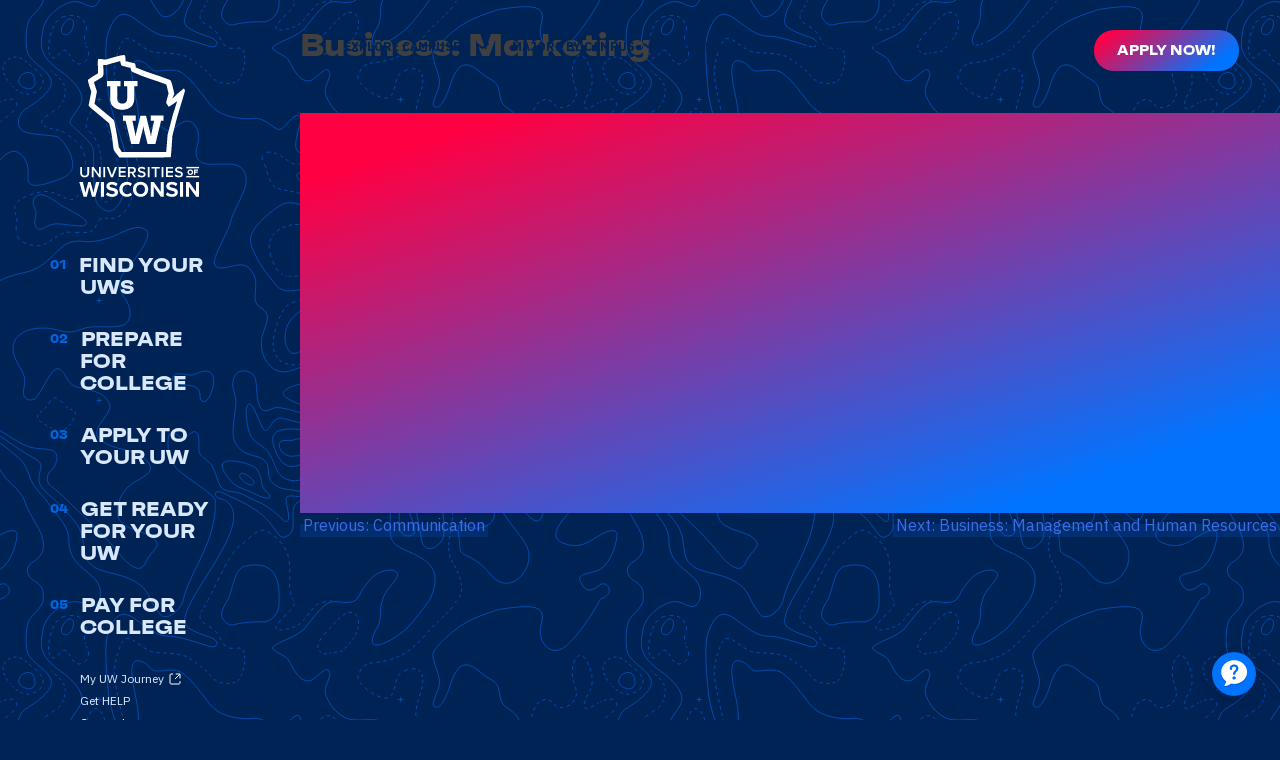

--- FILE ---
content_type: text/html; charset=UTF-8
request_url: https://go.wisconsin.edu/counselors/blog/distance-learning/consumer-behavior-and-marketplace-studies/
body_size: 11025
content:
<!doctype html>
<html lang="en-US">
<head>
	<meta charset="UTF-8">
	<meta name="viewport" content="width=device-width, initial-scale=1">
    <link rel="shortcut icon" href="/wp-content/themes/_uwhelp/favicon.svg?">
	<link rel="profile" href="https://gmpg.org/xfn/11">

	

<!-- Ada Chat -->
<script async id="__ada" data-handle="uwhelp" src="https://static.ada.support/embed2.js"></script>
<!-- End Ada Chat -->

<!-- Google Tag Manager -->
<script>(function(w,d,s,l,i){w[l]=w[l]||[];w[l].push({'gtm.start':
new Date().getTime(),event:'gtm.js'});var f=d.getElementsByTagName(s)[0],
j=d.createElement(s),dl=l!='dataLayer'?'&l='+l:'';j.async=true;j.src=
'https://www.googletagmanager.com/gtm.js?id='+i+dl;f.parentNode.insertBefore(j,f);
})(window,document,'script','dataLayer','GTM-MNTWVVGM');</script>
<!-- End Google Tag Manager -->


<!-- Google Tag Manager (noscript) -->
<noscript><iframe src="https://www.googletagmanager.com/ns.html?id=GTM-MNTWVVGM"
height="0" width="0" style="display:none;visibility:hidden"></iframe></noscript>
<!-- End Google Tag Manager (noscript) -->


<!-- GA4 Temporary (gtag.js) -->
<script async src="https://www.googletagmanager.com/gtag/js?id=G-489MF1GTZX"></script>
<script>
  window.dataLayer = window.dataLayer || [];
  function gtag(){dataLayer.push(arguments);}
  gtag('js', new Date());

  gtag('config', 'G-489MF1GTZX');
</script>
<!-- End GA4 Temporary (gtag.js) -->



	
	<meta name='robots' content='index, follow, max-image-preview:large, max-snippet:-1, max-video-preview:-1' />

	<!-- This site is optimized with the Yoast SEO plugin v26.0 - https://yoast.com/wordpress/plugins/seo/ -->
	<title>Business: Marketing - Go Wisconsin</title>
	<link rel="canonical" href="https://go.wisconsin.edu/counselors/blog/distance-learning/consumer-behavior-and-marketplace-studies/" />
	<meta property="og:locale" content="en_US" />
	<meta property="og:type" content="article" />
	<meta property="og:title" content="Business: Marketing - Go Wisconsin" />
	<meta property="og:url" content="https://go.wisconsin.edu/counselors/blog/distance-learning/consumer-behavior-and-marketplace-studies/" />
	<meta property="og:site_name" content="Go Wisconsin" />
	<meta property="article:modified_time" content="2021-11-02T14:13:13+00:00" />
	<meta name="twitter:card" content="summary_large_image" />
	<script type="application/ld+json" class="yoast-schema-graph">{"@context":"https://schema.org","@graph":[{"@type":"WebPage","@id":"https://go.wisconsin.edu/counselors/blog/distance-learning/consumer-behavior-and-marketplace-studies/","url":"https://go.wisconsin.edu/counselors/blog/distance-learning/consumer-behavior-and-marketplace-studies/","name":"Business: Marketing - Go Wisconsin","isPartOf":{"@id":"https://go.wisconsin.edu/#website"},"datePublished":"2021-04-20T21:03:59+00:00","dateModified":"2021-11-02T14:13:13+00:00","breadcrumb":{"@id":"https://go.wisconsin.edu/counselors/blog/distance-learning/consumer-behavior-and-marketplace-studies/#breadcrumb"},"inLanguage":"en-US","potentialAction":[{"@type":"ReadAction","target":["https://go.wisconsin.edu/counselors/blog/distance-learning/consumer-behavior-and-marketplace-studies/"]}]},{"@type":"BreadcrumbList","@id":"https://go.wisconsin.edu/counselors/blog/distance-learning/consumer-behavior-and-marketplace-studies/#breadcrumb","itemListElement":[{"@type":"ListItem","position":1,"name":"Home","item":"https://go.wisconsin.edu/"},{"@type":"ListItem","position":2,"name":"Distance Learning Links","item":"https://go.wisconsin.edu/counselors/blog/distance-learning/"},{"@type":"ListItem","position":3,"name":"Business: Marketing"}]},{"@type":"WebSite","@id":"https://go.wisconsin.edu/#website","url":"https://go.wisconsin.edu/","name":"Go Wisconsin","description":"Your guide to the college process.","publisher":{"@id":"https://go.wisconsin.edu/#organization"},"potentialAction":[{"@type":"SearchAction","target":{"@type":"EntryPoint","urlTemplate":"https://go.wisconsin.edu/?s={search_term_string}"},"query-input":{"@type":"PropertyValueSpecification","valueRequired":true,"valueName":"search_term_string"}}],"inLanguage":"en-US"},{"@type":"Organization","@id":"https://go.wisconsin.edu/#organization","name":"UW Help","url":"https://go.wisconsin.edu/","logo":{"@type":"ImageObject","inLanguage":"en-US","@id":"https://go.wisconsin.edu/#/schema/logo/image/","url":"https://uwhelp.wisconsin.edu/wp-content/uploads/2017/03/logo.png","contentUrl":"https://uwhelp.wisconsin.edu/wp-content/uploads/2017/03/logo.png","width":1663,"height":1663,"caption":"UW Help"},"image":{"@id":"https://go.wisconsin.edu/#/schema/logo/image/"}}]}</script>
	<!-- / Yoast SEO plugin. -->


<link rel='dns-prefetch' href='//fonts.googleapis.com' />
<link rel="alternate" type="application/rss+xml" title="Go Wisconsin &raquo; Feed" href="https://go.wisconsin.edu/feed/" />
<link rel="alternate" type="application/rss+xml" title="Go Wisconsin &raquo; Comments Feed" href="https://go.wisconsin.edu/comments/feed/" />
<link rel="alternate" title="oEmbed (JSON)" type="application/json+oembed" href="https://go.wisconsin.edu/wp-json/oembed/1.0/embed?url=https%3A%2F%2Fgo.wisconsin.edu%2Fcounselors%2Fblog%2Fdistance-learning%2Fconsumer-behavior-and-marketplace-studies%2F" />
<link rel="alternate" title="oEmbed (XML)" type="text/xml+oembed" href="https://go.wisconsin.edu/wp-json/oembed/1.0/embed?url=https%3A%2F%2Fgo.wisconsin.edu%2Fcounselors%2Fblog%2Fdistance-learning%2Fconsumer-behavior-and-marketplace-studies%2F&#038;format=xml" />
<style id='wp-img-auto-sizes-contain-inline-css'>
img:is([sizes=auto i],[sizes^="auto," i]){contain-intrinsic-size:3000px 1500px}
/*# sourceURL=wp-img-auto-sizes-contain-inline-css */
</style>
<style id='wp-emoji-styles-inline-css'>

	img.wp-smiley, img.emoji {
		display: inline !important;
		border: none !important;
		box-shadow: none !important;
		height: 1em !important;
		width: 1em !important;
		margin: 0 0.07em !important;
		vertical-align: -0.1em !important;
		background: none !important;
		padding: 0 !important;
	}
/*# sourceURL=wp-emoji-styles-inline-css */
</style>
<style id='wp-block-library-inline-css'>
:root{--wp-block-synced-color:#7a00df;--wp-block-synced-color--rgb:122,0,223;--wp-bound-block-color:var(--wp-block-synced-color);--wp-editor-canvas-background:#ddd;--wp-admin-theme-color:#007cba;--wp-admin-theme-color--rgb:0,124,186;--wp-admin-theme-color-darker-10:#006ba1;--wp-admin-theme-color-darker-10--rgb:0,107,160.5;--wp-admin-theme-color-darker-20:#005a87;--wp-admin-theme-color-darker-20--rgb:0,90,135;--wp-admin-border-width-focus:2px}@media (min-resolution:192dpi){:root{--wp-admin-border-width-focus:1.5px}}.wp-element-button{cursor:pointer}:root .has-very-light-gray-background-color{background-color:#eee}:root .has-very-dark-gray-background-color{background-color:#313131}:root .has-very-light-gray-color{color:#eee}:root .has-very-dark-gray-color{color:#313131}:root .has-vivid-green-cyan-to-vivid-cyan-blue-gradient-background{background:linear-gradient(135deg,#00d084,#0693e3)}:root .has-purple-crush-gradient-background{background:linear-gradient(135deg,#34e2e4,#4721fb 50%,#ab1dfe)}:root .has-hazy-dawn-gradient-background{background:linear-gradient(135deg,#faaca8,#dad0ec)}:root .has-subdued-olive-gradient-background{background:linear-gradient(135deg,#fafae1,#67a671)}:root .has-atomic-cream-gradient-background{background:linear-gradient(135deg,#fdd79a,#004a59)}:root .has-nightshade-gradient-background{background:linear-gradient(135deg,#330968,#31cdcf)}:root .has-midnight-gradient-background{background:linear-gradient(135deg,#020381,#2874fc)}:root{--wp--preset--font-size--normal:16px;--wp--preset--font-size--huge:42px}.has-regular-font-size{font-size:1em}.has-larger-font-size{font-size:2.625em}.has-normal-font-size{font-size:var(--wp--preset--font-size--normal)}.has-huge-font-size{font-size:var(--wp--preset--font-size--huge)}.has-text-align-center{text-align:center}.has-text-align-left{text-align:left}.has-text-align-right{text-align:right}.has-fit-text{white-space:nowrap!important}#end-resizable-editor-section{display:none}.aligncenter{clear:both}.items-justified-left{justify-content:flex-start}.items-justified-center{justify-content:center}.items-justified-right{justify-content:flex-end}.items-justified-space-between{justify-content:space-between}.screen-reader-text{border:0;clip-path:inset(50%);height:1px;margin:-1px;overflow:hidden;padding:0;position:absolute;width:1px;word-wrap:normal!important}.screen-reader-text:focus{background-color:#ddd;clip-path:none;color:#444;display:block;font-size:1em;height:auto;left:5px;line-height:normal;padding:15px 23px 14px;text-decoration:none;top:5px;width:auto;z-index:100000}html :where(.has-border-color){border-style:solid}html :where([style*=border-top-color]){border-top-style:solid}html :where([style*=border-right-color]){border-right-style:solid}html :where([style*=border-bottom-color]){border-bottom-style:solid}html :where([style*=border-left-color]){border-left-style:solid}html :where([style*=border-width]){border-style:solid}html :where([style*=border-top-width]){border-top-style:solid}html :where([style*=border-right-width]){border-right-style:solid}html :where([style*=border-bottom-width]){border-bottom-style:solid}html :where([style*=border-left-width]){border-left-style:solid}html :where(img[class*=wp-image-]){height:auto;max-width:100%}:where(figure){margin:0 0 1em}html :where(.is-position-sticky){--wp-admin--admin-bar--position-offset:var(--wp-admin--admin-bar--height,0px)}@media screen and (max-width:600px){html :where(.is-position-sticky){--wp-admin--admin-bar--position-offset:0px}}

/*# sourceURL=wp-block-library-inline-css */
</style><style id='global-styles-inline-css'>
:root{--wp--preset--aspect-ratio--square: 1;--wp--preset--aspect-ratio--4-3: 4/3;--wp--preset--aspect-ratio--3-4: 3/4;--wp--preset--aspect-ratio--3-2: 3/2;--wp--preset--aspect-ratio--2-3: 2/3;--wp--preset--aspect-ratio--16-9: 16/9;--wp--preset--aspect-ratio--9-16: 9/16;--wp--preset--color--black: #000000;--wp--preset--color--cyan-bluish-gray: #abb8c3;--wp--preset--color--white: #ffffff;--wp--preset--color--pale-pink: #f78da7;--wp--preset--color--vivid-red: #cf2e2e;--wp--preset--color--luminous-vivid-orange: #ff6900;--wp--preset--color--luminous-vivid-amber: #fcb900;--wp--preset--color--light-green-cyan: #7bdcb5;--wp--preset--color--vivid-green-cyan: #00d084;--wp--preset--color--pale-cyan-blue: #8ed1fc;--wp--preset--color--vivid-cyan-blue: #0693e3;--wp--preset--color--vivid-purple: #9b51e0;--wp--preset--gradient--vivid-cyan-blue-to-vivid-purple: linear-gradient(135deg,rgb(6,147,227) 0%,rgb(155,81,224) 100%);--wp--preset--gradient--light-green-cyan-to-vivid-green-cyan: linear-gradient(135deg,rgb(122,220,180) 0%,rgb(0,208,130) 100%);--wp--preset--gradient--luminous-vivid-amber-to-luminous-vivid-orange: linear-gradient(135deg,rgb(252,185,0) 0%,rgb(255,105,0) 100%);--wp--preset--gradient--luminous-vivid-orange-to-vivid-red: linear-gradient(135deg,rgb(255,105,0) 0%,rgb(207,46,46) 100%);--wp--preset--gradient--very-light-gray-to-cyan-bluish-gray: linear-gradient(135deg,rgb(238,238,238) 0%,rgb(169,184,195) 100%);--wp--preset--gradient--cool-to-warm-spectrum: linear-gradient(135deg,rgb(74,234,220) 0%,rgb(151,120,209) 20%,rgb(207,42,186) 40%,rgb(238,44,130) 60%,rgb(251,105,98) 80%,rgb(254,248,76) 100%);--wp--preset--gradient--blush-light-purple: linear-gradient(135deg,rgb(255,206,236) 0%,rgb(152,150,240) 100%);--wp--preset--gradient--blush-bordeaux: linear-gradient(135deg,rgb(254,205,165) 0%,rgb(254,45,45) 50%,rgb(107,0,62) 100%);--wp--preset--gradient--luminous-dusk: linear-gradient(135deg,rgb(255,203,112) 0%,rgb(199,81,192) 50%,rgb(65,88,208) 100%);--wp--preset--gradient--pale-ocean: linear-gradient(135deg,rgb(255,245,203) 0%,rgb(182,227,212) 50%,rgb(51,167,181) 100%);--wp--preset--gradient--electric-grass: linear-gradient(135deg,rgb(202,248,128) 0%,rgb(113,206,126) 100%);--wp--preset--gradient--midnight: linear-gradient(135deg,rgb(2,3,129) 0%,rgb(40,116,252) 100%);--wp--preset--font-size--small: 13px;--wp--preset--font-size--medium: 20px;--wp--preset--font-size--large: 36px;--wp--preset--font-size--x-large: 42px;--wp--preset--spacing--20: 0.44rem;--wp--preset--spacing--30: 0.67rem;--wp--preset--spacing--40: 1rem;--wp--preset--spacing--50: 1.5rem;--wp--preset--spacing--60: 2.25rem;--wp--preset--spacing--70: 3.38rem;--wp--preset--spacing--80: 5.06rem;--wp--preset--shadow--natural: 6px 6px 9px rgba(0, 0, 0, 0.2);--wp--preset--shadow--deep: 12px 12px 50px rgba(0, 0, 0, 0.4);--wp--preset--shadow--sharp: 6px 6px 0px rgba(0, 0, 0, 0.2);--wp--preset--shadow--outlined: 6px 6px 0px -3px rgb(255, 255, 255), 6px 6px rgb(0, 0, 0);--wp--preset--shadow--crisp: 6px 6px 0px rgb(0, 0, 0);}:where(.is-layout-flex){gap: 0.5em;}:where(.is-layout-grid){gap: 0.5em;}body .is-layout-flex{display: flex;}.is-layout-flex{flex-wrap: wrap;align-items: center;}.is-layout-flex > :is(*, div){margin: 0;}body .is-layout-grid{display: grid;}.is-layout-grid > :is(*, div){margin: 0;}:where(.wp-block-columns.is-layout-flex){gap: 2em;}:where(.wp-block-columns.is-layout-grid){gap: 2em;}:where(.wp-block-post-template.is-layout-flex){gap: 1.25em;}:where(.wp-block-post-template.is-layout-grid){gap: 1.25em;}.has-black-color{color: var(--wp--preset--color--black) !important;}.has-cyan-bluish-gray-color{color: var(--wp--preset--color--cyan-bluish-gray) !important;}.has-white-color{color: var(--wp--preset--color--white) !important;}.has-pale-pink-color{color: var(--wp--preset--color--pale-pink) !important;}.has-vivid-red-color{color: var(--wp--preset--color--vivid-red) !important;}.has-luminous-vivid-orange-color{color: var(--wp--preset--color--luminous-vivid-orange) !important;}.has-luminous-vivid-amber-color{color: var(--wp--preset--color--luminous-vivid-amber) !important;}.has-light-green-cyan-color{color: var(--wp--preset--color--light-green-cyan) !important;}.has-vivid-green-cyan-color{color: var(--wp--preset--color--vivid-green-cyan) !important;}.has-pale-cyan-blue-color{color: var(--wp--preset--color--pale-cyan-blue) !important;}.has-vivid-cyan-blue-color{color: var(--wp--preset--color--vivid-cyan-blue) !important;}.has-vivid-purple-color{color: var(--wp--preset--color--vivid-purple) !important;}.has-black-background-color{background-color: var(--wp--preset--color--black) !important;}.has-cyan-bluish-gray-background-color{background-color: var(--wp--preset--color--cyan-bluish-gray) !important;}.has-white-background-color{background-color: var(--wp--preset--color--white) !important;}.has-pale-pink-background-color{background-color: var(--wp--preset--color--pale-pink) !important;}.has-vivid-red-background-color{background-color: var(--wp--preset--color--vivid-red) !important;}.has-luminous-vivid-orange-background-color{background-color: var(--wp--preset--color--luminous-vivid-orange) !important;}.has-luminous-vivid-amber-background-color{background-color: var(--wp--preset--color--luminous-vivid-amber) !important;}.has-light-green-cyan-background-color{background-color: var(--wp--preset--color--light-green-cyan) !important;}.has-vivid-green-cyan-background-color{background-color: var(--wp--preset--color--vivid-green-cyan) !important;}.has-pale-cyan-blue-background-color{background-color: var(--wp--preset--color--pale-cyan-blue) !important;}.has-vivid-cyan-blue-background-color{background-color: var(--wp--preset--color--vivid-cyan-blue) !important;}.has-vivid-purple-background-color{background-color: var(--wp--preset--color--vivid-purple) !important;}.has-black-border-color{border-color: var(--wp--preset--color--black) !important;}.has-cyan-bluish-gray-border-color{border-color: var(--wp--preset--color--cyan-bluish-gray) !important;}.has-white-border-color{border-color: var(--wp--preset--color--white) !important;}.has-pale-pink-border-color{border-color: var(--wp--preset--color--pale-pink) !important;}.has-vivid-red-border-color{border-color: var(--wp--preset--color--vivid-red) !important;}.has-luminous-vivid-orange-border-color{border-color: var(--wp--preset--color--luminous-vivid-orange) !important;}.has-luminous-vivid-amber-border-color{border-color: var(--wp--preset--color--luminous-vivid-amber) !important;}.has-light-green-cyan-border-color{border-color: var(--wp--preset--color--light-green-cyan) !important;}.has-vivid-green-cyan-border-color{border-color: var(--wp--preset--color--vivid-green-cyan) !important;}.has-pale-cyan-blue-border-color{border-color: var(--wp--preset--color--pale-cyan-blue) !important;}.has-vivid-cyan-blue-border-color{border-color: var(--wp--preset--color--vivid-cyan-blue) !important;}.has-vivid-purple-border-color{border-color: var(--wp--preset--color--vivid-purple) !important;}.has-vivid-cyan-blue-to-vivid-purple-gradient-background{background: var(--wp--preset--gradient--vivid-cyan-blue-to-vivid-purple) !important;}.has-light-green-cyan-to-vivid-green-cyan-gradient-background{background: var(--wp--preset--gradient--light-green-cyan-to-vivid-green-cyan) !important;}.has-luminous-vivid-amber-to-luminous-vivid-orange-gradient-background{background: var(--wp--preset--gradient--luminous-vivid-amber-to-luminous-vivid-orange) !important;}.has-luminous-vivid-orange-to-vivid-red-gradient-background{background: var(--wp--preset--gradient--luminous-vivid-orange-to-vivid-red) !important;}.has-very-light-gray-to-cyan-bluish-gray-gradient-background{background: var(--wp--preset--gradient--very-light-gray-to-cyan-bluish-gray) !important;}.has-cool-to-warm-spectrum-gradient-background{background: var(--wp--preset--gradient--cool-to-warm-spectrum) !important;}.has-blush-light-purple-gradient-background{background: var(--wp--preset--gradient--blush-light-purple) !important;}.has-blush-bordeaux-gradient-background{background: var(--wp--preset--gradient--blush-bordeaux) !important;}.has-luminous-dusk-gradient-background{background: var(--wp--preset--gradient--luminous-dusk) !important;}.has-pale-ocean-gradient-background{background: var(--wp--preset--gradient--pale-ocean) !important;}.has-electric-grass-gradient-background{background: var(--wp--preset--gradient--electric-grass) !important;}.has-midnight-gradient-background{background: var(--wp--preset--gradient--midnight) !important;}.has-small-font-size{font-size: var(--wp--preset--font-size--small) !important;}.has-medium-font-size{font-size: var(--wp--preset--font-size--medium) !important;}.has-large-font-size{font-size: var(--wp--preset--font-size--large) !important;}.has-x-large-font-size{font-size: var(--wp--preset--font-size--x-large) !important;}
/*# sourceURL=global-styles-inline-css */
</style>

<style id='classic-theme-styles-inline-css'>
/*! This file is auto-generated */
.wp-block-button__link{color:#fff;background-color:#32373c;border-radius:9999px;box-shadow:none;text-decoration:none;padding:calc(.667em + 2px) calc(1.333em + 2px);font-size:1.125em}.wp-block-file__button{background:#32373c;color:#fff;text-decoration:none}
/*# sourceURL=/wp-includes/css/classic-themes.min.css */
</style>
<link rel='stylesheet' id=' uwhelp-style-css' href='https://go.wisconsin.edu/wp-content/themes/_uwhelp/style.css?ver=8304' media='all' />
<link rel='stylesheet' id='ibm-plex-sans-css' href='https://fonts.googleapis.com/css2?family=IBM+Plex+Sans%3Awght%40400%3B700&#038;display=swap&#038;ver=6.9' media='all' />
<link rel='stylesheet' id='slick_css-css' href='https://go.wisconsin.edu/wp-content/themes/_uwhelp/css/slick.css?ver=6.9' media='all' />
<link rel='stylesheet' id='gulp_css-css' href='https://go.wisconsin.edu/wp-content/themes/_uwhelp/style-gulp.css?ver=6.9' media='all' />
<script src="https://go.wisconsin.edu/wp-includes/js/jquery/jquery.min.js?ver=3.7.1" id="jquery-core-js"></script>
<script src="https://go.wisconsin.edu/wp-includes/js/jquery/jquery-migrate.min.js?ver=3.4.1" id="jquery-migrate-js"></script>
<script src="https://go.wisconsin.edu/wp-content/themes/_uwhelp/js/slick.js?ver=6.9" id="slick-js"></script>
<link rel="https://api.w.org/" href="https://go.wisconsin.edu/wp-json/" /><link rel="alternate" title="JSON" type="application/json" href="https://go.wisconsin.edu/wp-json/wp/v2/distance-learning/8094" /><link rel="EditURI" type="application/rsd+xml" title="RSD" href="https://go.wisconsin.edu/xmlrpc.php?rsd" />
<meta name="generator" content="WordPress 6.9" />
<link rel='shortlink' href='https://go.wisconsin.edu/?p=8094' />
		<style id="wp-custom-css">
			.wi-edu-footer {
    margin-top: 0;
}		</style>
		</head>

<body class="wp-singular ceoel_dl_link-template-default single single-ceoel_dl_link postid-8094 wp-theme-_uwhelp">
<div id="page" class="site">

	<a class="skip-link screen-reader-text" href="#primary">Skip to content</a>

	<header id="masthead" class="site-header">

			<div class="burger">	
				<a class="toggle-nav" id="openclose" href="#">&#9776;</a>	
			</div>


			<div class="rel-home">
				<a href="https://go.wisconsin.edu/" rel="home"><img class="uwhelpsvg" src="/wp-content/themes/_uwhelp/images/global/uw-logo-white-vert.svg" alt="UW HELP Logo" /></a>
			</div>


			<nav id="top-nav">


			<div class="top-nav-title">
				<div class="shield"><a href="/"><img class="uwhelpsvg" src="/wp-content/themes/_uwhelp/images/global/uw-logo-white-vert.svg" alt="UW HELP Shield Logo" /></a></div>
				<div class="title">FIND YOUR UWs</div>
			</div>


				<div id="top-nav-menu" class="menu-find-your-uws-container"><ul id="84" class="menu"><li id="menu-item-8806" class="menu-item menu-item-type-custom menu-item-object-custom menu-item-has-children menu-item-8806"><a href="/find-your-uws/explore-uw-campuses/">Explore Campuses</a>
<ul class="sub-menu">
	<li id="menu-item-9847" class="menu-item menu-item-type-custom menu-item-object-custom menu-item-9847"><a href="/find-your-uws/explore-uw-campuses/">Overview</a></li>
	<li id="menu-item-9596" class="menu-item menu-item-type-custom menu-item-object-custom menu-item-9596"><a href="/campus-profiles/uw-eau-claire/">UW-Eau Claire</a></li>
	<li id="menu-item-9597" class="menu-item menu-item-type-custom menu-item-object-custom menu-item-9597"><a href="/campus-profiles/uw-eau-claire-barron-county/">UW-Eau Claire – Barron County</a></li>
	<li id="menu-item-9598" class="menu-item menu-item-type-custom menu-item-object-custom menu-item-9598"><a href="/campus-profiles/uw-green-bay/">UW-Green Bay</a></li>
	<li id="menu-item-9599" class="menu-item menu-item-type-custom menu-item-object-custom menu-item-9599"><a href="/campus-profiles/uw-green-bay-manitowoc-campus/">UW-Green Bay, Manitowoc Campus</a></li>
	<li id="menu-item-9601" class="menu-item menu-item-type-custom menu-item-object-custom menu-item-9601"><a href="/campus-profiles/uw-green-bay-sheboygan-campus/">UW-Green Bay, Sheboygan Campus</a></li>
	<li id="menu-item-9602" class="menu-item menu-item-type-custom menu-item-object-custom menu-item-9602"><a href="/campus-profiles/uw-la-crosse/">UW-La Crosse</a></li>
	<li id="menu-item-9603" class="menu-item menu-item-type-custom menu-item-object-custom menu-item-9603"><a href="/campus-profiles/university-of-wisconsin-madison/">UW-Madison</a></li>
	<li id="menu-item-9604" class="menu-item menu-item-type-custom menu-item-object-custom menu-item-9604"><a href="/campus-profiles/uw-milwaukee/">UW-Milwaukee</a></li>
	<li id="menu-item-9607" class="menu-item menu-item-type-custom menu-item-object-custom menu-item-9607"><a href="/campus-profiles/uw-oshkosh/">UW-Oshkosh</a></li>
	<li id="menu-item-9609" class="menu-item menu-item-type-custom menu-item-object-custom menu-item-9609"><a href="/campus-profiles/uw-fox-valley/">UW-Oshkosh, Fox Cities Campus</a></li>
	<li id="menu-item-9610" class="menu-item menu-item-type-custom menu-item-object-custom menu-item-9610"><a href="/campus-profiles/uw-parkside/">UW-Parkside</a></li>
	<li id="menu-item-9611" class="menu-item menu-item-type-custom menu-item-object-custom menu-item-9611"><a href="/campus-profiles/uw-platteville/">UW-Platteville</a></li>
	<li id="menu-item-9612" class="menu-item menu-item-type-custom menu-item-object-custom menu-item-9612"><a href="/campus-profiles/uw-baraboosauk-county/">UW-Platteville Baraboo Sauk County</a></li>
	<li id="menu-item-9613" class="menu-item menu-item-type-custom menu-item-object-custom menu-item-9613"><a href="/campus-profiles/uw-river-falls/">UW-River Falls</a></li>
	<li id="menu-item-9614" class="menu-item menu-item-type-custom menu-item-object-custom menu-item-9614"><a href="/campus-profiles/uw-stevens-point/">UW-Stevens Point</a></li>
	<li id="menu-item-9615" class="menu-item menu-item-type-custom menu-item-object-custom menu-item-9615"><a href="/campus-profiles/uw-stevens-point-at-marshfield/">UW-Stevens Point at Marshfield</a></li>
	<li id="menu-item-9616" class="menu-item menu-item-type-custom menu-item-object-custom menu-item-9616"><a href="/campus-profiles/uw-stevens-point-at-wausau/">UW-Stevens Point at Wausau</a></li>
	<li id="menu-item-9617" class="menu-item menu-item-type-custom menu-item-object-custom menu-item-9617"><a href="/campus-profiles/uw-stout/">UW-Stout</a></li>
	<li id="menu-item-9618" class="menu-item menu-item-type-custom menu-item-object-custom menu-item-9618"><a href="/campus-profiles/uw-superior/">UW-Superior</a></li>
	<li id="menu-item-9619" class="menu-item menu-item-type-custom menu-item-object-custom menu-item-9619"><a href="/campus-profiles/uw-whitewater/">UW-Whitewater</a></li>
	<li id="menu-item-9620" class="menu-item menu-item-type-custom menu-item-object-custom menu-item-9620"><a href="/campus-profiles/uw-rock-county/">UW-Whitewater at Rock County</a></li>
</ul>
</li>
<li id="menu-item-8807" class="menu-item menu-item-type-custom menu-item-object-custom menu-item-has-children menu-item-8807"><a href="/find-your-uws/majors-by-campus/">Majors by Campus</a>
<ul class="sub-menu">
	<li id="menu-item-9848" class="menu-item menu-item-type-custom menu-item-object-custom menu-item-9848"><a href="/find-your-uws/majors-by-campus/">Overview</a></li>
	<li id="menu-item-9621" class="menu-item menu-item-type-post_type menu-item-object-ceoel_career_cluster menu-item-9621"><a href="https://go.wisconsin.edu/find-your-uws/majors-by-campus/agriculture-food-natural-resources/">Agriculture, Food, &#038; Natural Resources</a></li>
	<li id="menu-item-9622" class="menu-item menu-item-type-post_type menu-item-object-ceoel_career_cluster menu-item-9622"><a href="https://go.wisconsin.edu/find-your-uws/majors-by-campus/architecture-construction/">Architecture &#038; Construction</a></li>
	<li id="menu-item-9623" class="menu-item menu-item-type-post_type menu-item-object-ceoel_career_cluster menu-item-9623"><a href="https://go.wisconsin.edu/find-your-uws/majors-by-campus/arts-a-v-tech-communications/">Arts, A/V Tech, &#038; Communications</a></li>
	<li id="menu-item-9624" class="menu-item menu-item-type-post_type menu-item-object-ceoel_career_cluster menu-item-9624"><a href="https://go.wisconsin.edu/find-your-uws/majors-by-campus/business-management-administration/">Business Management &#038; Administration</a></li>
	<li id="menu-item-9625" class="menu-item menu-item-type-post_type menu-item-object-ceoel_career_cluster menu-item-9625"><a href="https://go.wisconsin.edu/find-your-uws/majors-by-campus/education-training/">Education &#038; Training</a></li>
	<li id="menu-item-9626" class="menu-item menu-item-type-post_type menu-item-object-ceoel_career_cluster menu-item-9626"><a href="https://go.wisconsin.edu/find-your-uws/majors-by-campus/finance/">Finance</a></li>
	<li id="menu-item-9627" class="menu-item menu-item-type-post_type menu-item-object-ceoel_career_cluster menu-item-9627"><a href="https://go.wisconsin.edu/find-your-uws/majors-by-campus/government-public-administration/">Government &#038; Public Administration</a></li>
	<li id="menu-item-9628" class="menu-item menu-item-type-post_type menu-item-object-ceoel_career_cluster menu-item-9628"><a href="https://go.wisconsin.edu/find-your-uws/majors-by-campus/health-science/">Health Science</a></li>
	<li id="menu-item-9629" class="menu-item menu-item-type-post_type menu-item-object-ceoel_career_cluster menu-item-9629"><a href="https://go.wisconsin.edu/find-your-uws/majors-by-campus/hospitality-tourism/">Hospitality &#038; Tourism</a></li>
	<li id="menu-item-9630" class="menu-item menu-item-type-post_type menu-item-object-ceoel_career_cluster menu-item-9630"><a href="https://go.wisconsin.edu/find-your-uws/majors-by-campus/human-services/">Human Services</a></li>
	<li id="menu-item-9631" class="menu-item menu-item-type-post_type menu-item-object-ceoel_career_cluster menu-item-9631"><a href="https://go.wisconsin.edu/find-your-uws/majors-by-campus/information-technology-it/">Information Technology (IT)</a></li>
	<li id="menu-item-9632" class="menu-item menu-item-type-post_type menu-item-object-ceoel_career_cluster menu-item-9632"><a href="https://go.wisconsin.edu/find-your-uws/majors-by-campus/law-public-safety-corrections-security/">Law, Public Safety, Corrections, &#038; Security</a></li>
	<li id="menu-item-9633" class="menu-item menu-item-type-post_type menu-item-object-ceoel_career_cluster menu-item-9633"><a href="https://go.wisconsin.edu/find-your-uws/majors-by-campus/liberal-arts/">Liberal Arts</a></li>
	<li id="menu-item-9634" class="menu-item menu-item-type-post_type menu-item-object-ceoel_career_cluster menu-item-9634"><a href="https://go.wisconsin.edu/find-your-uws/majors-by-campus/manufacturing/">Manufacturing</a></li>
	<li id="menu-item-9635" class="menu-item menu-item-type-post_type menu-item-object-ceoel_career_cluster menu-item-9635"><a href="https://go.wisconsin.edu/find-your-uws/majors-by-campus/marketing-sales-service/">Marketing, Sales, &#038; Service</a></li>
	<li id="menu-item-9636" class="menu-item menu-item-type-post_type menu-item-object-ceoel_career_cluster menu-item-9636"><a href="https://go.wisconsin.edu/find-your-uws/majors-by-campus/science-technology-engineering-math/">Science, Technology, Engineering, &#038; Math</a></li>
	<li id="menu-item-9637" class="menu-item menu-item-type-post_type menu-item-object-ceoel_career_cluster menu-item-9637"><a href="https://go.wisconsin.edu/find-your-uws/majors-by-campus/transportation-distribution-logistics/">Transportation, Distribution, &#038; Logistics</a></li>
</ul>
</li>
<li id="menu-item-8808" class="menu-item menu-item-type-custom menu-item-object-custom menu-item-8808"><a href="/find-your-uws/campus-tours/">Campus Tours</a></li>
<li id="menu-item-8809" class="menu-item menu-item-type-custom menu-item-object-custom menu-item-8809"><a href="https://uwjourney.wisconsin.edu/welcome">UW Journey</a></li>
<li id="menu-item-11065" class="menu-item menu-item-type-custom menu-item-object-custom menu-item-11065"><a href="https://wisconsin.mymajors.com/">MyMajors</a></li>
</ul></div>

				<div id="search-window">

				<button class="close">&#x2715;</button>

				  <form action="/search/" method="get">
					<div class="search-title">Search UW HELP</div>				  	
				    <input type="text" id="search-input" name="q">
				    <button type="submit" id="search-button">Search</button>
				  </form>

     				<div class="nav-filigree"><img src="/wp-content/themes/_uwhelp/images/global/nav-filigree.svg" alt="Navigation Filigree Design" /></div>


				</div>

                <div class="search-and-apply">
                    <div class="search"><a href="#"><img src="/wp-content/themes/_uwhelp/images/global/search.svg" alt="Search Icon" /></a></div>
                    <div class="apply"><a class="button btn-gradient" href="https://apply.wisconsin.edu/">Apply Now!</a></div>
                </div>

            </nav>
			

		<div class="nav-wrap-all">			

			<nav id="site-navigation" class="main-navigation">
				<div class="menu-primary-menu-container"><ul id="primary-menu" class="menu"><li id="menu-item-9595" class="menu-item menu-item-type-custom menu-item-object-custom menu-item-9595"><a href="/">Home</a></li>
<li id="menu-item-8794" class="menu-item menu-item-type-custom menu-item-object-custom menu-item-8794"><a href="/find-your-uws/">Find Your UWs</a></li>
<li id="menu-item-8795" class="menu-item menu-item-type-custom menu-item-object-custom menu-item-8795"><a href="/prepare-for-college/">Prepare for College</a></li>
<li id="menu-item-8796" class="menu-item menu-item-type-custom menu-item-object-custom menu-item-8796"><a href="/apply-to-your-uw/">Apply to Your UW</a></li>
<li id="menu-item-8797" class="menu-item menu-item-type-custom menu-item-object-custom menu-item-8797"><a href="/get-ready-for-your-uw/">Get Ready for Your UW</a></li>
<li id="menu-item-8798" class="menu-item menu-item-type-custom menu-item-object-custom menu-item-8798"><a href="/pay-for-college/">Pay for College</a></li>
<li id="menu-item-8799" class="menu-item menu-item-type-custom menu-item-object-custom menu-item-8799"><a href="https://uwjourney.wisconsin.edu/welcome">My UW Journey</a></li>
<li id="menu-item-8800" class="menu-item menu-item-type-custom menu-item-object-custom menu-item-8800"><a href="/get-help/">Get HELP</a></li>
<li id="menu-item-8801" class="menu-item menu-item-type-custom menu-item-object-custom menu-item-8801"><a href="/counselors/">Counselors</a></li>
<li id="menu-item-8802" class="menu-item menu-item-type-custom menu-item-object-custom menu-item-8802"><a href="/resources/">Resources</a></li>
<li id="menu-item-8803" class="menu-item menu-item-type-custom menu-item-object-custom menu-item-8803"><a href="/faqs/">FAQs</a></li>
</ul></div>
                <div class="search-and-apply-primary">
                    <div class="apply"><a class="button btn-gradient" href="https://apply.wisconsin.edu/">Apply Now!</a></div>
                </div>				

				<div class="translate">
					<div id="google_translate_element" class="translate-globe"><img src="/wp-content/themes/_uwhelp/images/global/translate.svg" alt="Translate Icon" /></div>
					<div class="search"><a href="#"><img src="/wp-content/themes/_uwhelp/images/global/search-primary.svg" alt="Search Icon" /></a></div>	
				</div>

				
			</nav><!--  #site-navigation  -->

		</div>

	</header><!-- #masthead -->


	<main id="primary" class="site-main">

		
<article id="post-8094" class="post-8094 ceoel_dl_link type-ceoel_dl_link status-publish hentry">
	<header class="entry-header">
		<h1 class="entry-title">Business: Marketing</h1>	</header><!-- .entry-header -->

	
	<div class="entry-content">
			</div><!-- .entry-content -->

	<footer class="entry-footer">
			</footer><!-- .entry-footer -->
</article><!-- #post-8094 -->

	<nav class="navigation post-navigation" aria-label="Posts">
		<h2 class="screen-reader-text">Post navigation</h2>
		<div class="nav-links"><div class="nav-previous"><a href="https://go.wisconsin.edu/counselors/blog/distance-learning/communication-corporate-and-health-communication-concentration/" rel="prev"><span class="nav-subtitle">Previous:</span> <span class="nav-title">Communication</span></a></div><div class="nav-next"><a href="https://go.wisconsin.edu/counselors/blog/distance-learning/business-management-and-human-resources/" rel="next"><span class="nav-subtitle">Next:</span> <span class="nav-title">Business: Management and Human Resources</span></a></div></div>
	</nav>
	</main><!-- #main -->


<aside id="secondary" class="widget-area">
	<section id="custom_html-4" class="widget_text widget widget_custom_html"><div class="textwidget custom-html-widget"><ul>
<li id="uwh-help-logo"></li>
<li id="uwh-system-logo"><a href="https://www.wisconsin.edu/" aria-label="UW System">UW System</a></li>
</ul></div></section></aside><!-- #secondary -->
<footer class="site-footer wi-edu-footer">
        <div class="footer-top-column-1">
            <ul>
                <li><h2>Contact Us</h2></li>
<!--                <li>UW HELP</li>-->
                <li>8:00a – 4:30p, Monday–Friday</li>
                <li>Closed Weekends</li>
                <li><a href="tel:8004426459">800.442.6459</a></li>
                <li><a href="mailto:uwhelp@uwsa.edu">contact@go.wisconsin.edu</a></li>
                <li><a href="#" onclick="javascript:adaEmbed.toggle();">Live Chat</a></li>
            </ul>
        </div>

        <div class="footer-top-column-2">
            <ul>
                <li><h3>Other Resources</h3></li>
                <li><a href="https://apply.wisconsin.edu/">Universities of Wisconsin Admission Pathway Portal</a></li>
                <li><a href="https://uwjourney.wisconsin.edu/welcome">UW Journey</a></li>
                <li><a href="https://apply.wisconsin.edu/find-a-program">Find a Program</a></li>
                <li><a href="https://online.wisconsin.edu/">Wisconsin Online</a></li>
                <li><a href="https://www.wisconsin.edu/veterans/">Veterans Portal</a></li>
                <li><a href="/campus-safety/">Campus Safety</a></li>
            </ul>
            <div class="footer-extra desktop">
                Copyright © 2026 by University of Wisconsin System Board of Regents. All
                rights
                reserved. | <a href="/privacy-policy/">Privacy Policy</a> | <a href="/google-translate-disclaimer/">Google
                    Disclaimer</a>
            </div>
        </div>
    <div class="footer-social-links">
        <ul>
            <li class="footer-social-link uwhelp-youtube"><a href="https://youtube.com/user/uwHelp"
                                                             target="_blank"><span>YouTube</span></a></li>
            <li class="footer-social-link uwhelp-twitter"><a href="https://twitter.com/UW_HELP"
                                                             target="_blank"><span>Twitter</span></a></li>
            <li class="footer-social-link uwhelp-instagram"><a href="https://instagram.com/uw_help/"
                                                               target="_blank"><span>Instagram</span></a></li>
            <li class="footer-social-link uwhelp-facebook"><a href="https://facebook.com/uwhelp/"
                                                              target="_blank"><span>Facebook</span></a></li>
        </ul>
        <div class="wi-edu-logo">
            <a href="https://wisconsin.edu/"><img src="/wp-content/themes/_uwhelp/images/global/uw-logo-white.svg" alt="Universities of Wisconsin Logo" /></a>
        </div>
        <div class="footer-extra mobile">
            Copyright © 2026 by University of Wisconsin System Board of Regents. All
            rights
            reserved. | <a href="/privacy-policy/">Privacy Policy</a> | <a href="/google-translate-disclaimer/">Google
                Disclaimer</a> 
        </div>
    </div>

</footer><!-- #colophon -->
</div><!-- #page -->

<script type="speculationrules">
{"prefetch":[{"source":"document","where":{"and":[{"href_matches":"/*"},{"not":{"href_matches":["/wp-*.php","/wp-admin/*","/wp-content/uploads/*","/wp-content/*","/wp-content/plugins/*","/wp-content/themes/_uwhelp/*","/*\\?(.+)"]}},{"not":{"selector_matches":"a[rel~=\"nofollow\"]"}},{"not":{"selector_matches":".no-prefetch, .no-prefetch a"}}]},"eagerness":"conservative"}]}
</script>
<script src="https://go.wisconsin.edu/wp-content/themes/_uwhelp/js/navigation.js?ver=1.0.1" id=" uwhelp-navigation-js"></script>
<script src="https://go.wisconsin.edu/wp-content/themes/_uwhelp/js/gulp-main.js?ver=1.0.1" id=" gulp-main-js-js"></script>
<script src="https://go.wisconsin.edu/wp-content/themes/_uwhelp/js/homenav.js?ver=1.0.1" id=" home-navigation-js"></script>
<script src="https://go.wisconsin.edu/wp-content/themes/_uwhelp/js/topnav.js?ver=1.0.1" id=" topnav-navigation-js"></script>
<script id="wp-emoji-settings" type="application/json">
{"baseUrl":"https://s.w.org/images/core/emoji/17.0.2/72x72/","ext":".png","svgUrl":"https://s.w.org/images/core/emoji/17.0.2/svg/","svgExt":".svg","source":{"concatemoji":"https://go.wisconsin.edu/wp-includes/js/wp-emoji-release.min.js?ver=6.9"}}
</script>
<script type="module">
/*! This file is auto-generated */
const a=JSON.parse(document.getElementById("wp-emoji-settings").textContent),o=(window._wpemojiSettings=a,"wpEmojiSettingsSupports"),s=["flag","emoji"];function i(e){try{var t={supportTests:e,timestamp:(new Date).valueOf()};sessionStorage.setItem(o,JSON.stringify(t))}catch(e){}}function c(e,t,n){e.clearRect(0,0,e.canvas.width,e.canvas.height),e.fillText(t,0,0);t=new Uint32Array(e.getImageData(0,0,e.canvas.width,e.canvas.height).data);e.clearRect(0,0,e.canvas.width,e.canvas.height),e.fillText(n,0,0);const a=new Uint32Array(e.getImageData(0,0,e.canvas.width,e.canvas.height).data);return t.every((e,t)=>e===a[t])}function p(e,t){e.clearRect(0,0,e.canvas.width,e.canvas.height),e.fillText(t,0,0);var n=e.getImageData(16,16,1,1);for(let e=0;e<n.data.length;e++)if(0!==n.data[e])return!1;return!0}function u(e,t,n,a){switch(t){case"flag":return n(e,"\ud83c\udff3\ufe0f\u200d\u26a7\ufe0f","\ud83c\udff3\ufe0f\u200b\u26a7\ufe0f")?!1:!n(e,"\ud83c\udde8\ud83c\uddf6","\ud83c\udde8\u200b\ud83c\uddf6")&&!n(e,"\ud83c\udff4\udb40\udc67\udb40\udc62\udb40\udc65\udb40\udc6e\udb40\udc67\udb40\udc7f","\ud83c\udff4\u200b\udb40\udc67\u200b\udb40\udc62\u200b\udb40\udc65\u200b\udb40\udc6e\u200b\udb40\udc67\u200b\udb40\udc7f");case"emoji":return!a(e,"\ud83e\u1fac8")}return!1}function f(e,t,n,a){let r;const o=(r="undefined"!=typeof WorkerGlobalScope&&self instanceof WorkerGlobalScope?new OffscreenCanvas(300,150):document.createElement("canvas")).getContext("2d",{willReadFrequently:!0}),s=(o.textBaseline="top",o.font="600 32px Arial",{});return e.forEach(e=>{s[e]=t(o,e,n,a)}),s}function r(e){var t=document.createElement("script");t.src=e,t.defer=!0,document.head.appendChild(t)}a.supports={everything:!0,everythingExceptFlag:!0},new Promise(t=>{let n=function(){try{var e=JSON.parse(sessionStorage.getItem(o));if("object"==typeof e&&"number"==typeof e.timestamp&&(new Date).valueOf()<e.timestamp+604800&&"object"==typeof e.supportTests)return e.supportTests}catch(e){}return null}();if(!n){if("undefined"!=typeof Worker&&"undefined"!=typeof OffscreenCanvas&&"undefined"!=typeof URL&&URL.createObjectURL&&"undefined"!=typeof Blob)try{var e="postMessage("+f.toString()+"("+[JSON.stringify(s),u.toString(),c.toString(),p.toString()].join(",")+"));",a=new Blob([e],{type:"text/javascript"});const r=new Worker(URL.createObjectURL(a),{name:"wpTestEmojiSupports"});return void(r.onmessage=e=>{i(n=e.data),r.terminate(),t(n)})}catch(e){}i(n=f(s,u,c,p))}t(n)}).then(e=>{for(const n in e)a.supports[n]=e[n],a.supports.everything=a.supports.everything&&a.supports[n],"flag"!==n&&(a.supports.everythingExceptFlag=a.supports.everythingExceptFlag&&a.supports[n]);var t;a.supports.everythingExceptFlag=a.supports.everythingExceptFlag&&!a.supports.flag,a.supports.everything||((t=a.source||{}).concatemoji?r(t.concatemoji):t.wpemoji&&t.twemoji&&(r(t.twemoji),r(t.wpemoji)))});
//# sourceURL=https://go.wisconsin.edu/wp-includes/js/wp-emoji-loader.min.js
</script>

</main>

</body>
</html>


--- FILE ---
content_type: text/css
request_url: https://go.wisconsin.edu/wp-content/themes/_uwhelp/style.css?ver=8304
body_size: 25977
content:
/*!
Theme Name: uwhelp
Theme URI: https://uwhelp.wisconsin.edu/
Author: UW HELP Development Team
Author URI: mailto:uwhelpdevelopers@uwsa.edu
Description: Hi. I'm a starter theme called <code>_s</code>, or <em>underscores</em>, if you like. I'm a theme meant for hacking so don't use me as a <em>Parent Theme</em>. Instead try turning me into the next, most awesome, WordPress theme out there. That's what I'm here for.
Version: 1.0.0
Tested up to: 5.4
Requires PHP: 5.6
License: GNU General Public License v2 or later
License URI: LICENSE
Text Domain: _uwhelp
Tags: custom-background, custom-logo, custom-menu, featured-images, threaded-comments, translation-ready

This theme, like WordPress, is licensed under the GPL.
Use it to make something cool, have fun, and share what you've learned.

_s is based on Underscores https://underscores.me/, (C) 2012-2020 Automattic, Inc.
Underscores is distributed under the terms of the GNU GPL v2 or later.

Normalizing styles have been helped along thanks to the fine work of
Nicolas Gallagher and Jonathan Neal https://necolas.github.io/normalize.css/
*/

/*--------------------------------------------------------------
>>> TABLE OF CONTENTS:
----------------------------------------------------------------
# Generic
- Normalize
- Box sizing
# Base
- Typography
- Elements
- Links
- Forms
## Layouts
# Components
- Navigation
- Posts and pages
- Comments
- Widgets
- Media
- Captions
- Galleries
# plugins
- Jetpack infinite scroll
# Utilities
- Accessibility
- Alignments

--------------------------------------------------------------*/

/*--------------------------------------------------------------
# Generic
--------------------------------------------------------------*/

.clear {
  clear:both;
  margin-bottom:300px;
}

.uwh-main-content {
  position: relative;
  z-index:999
}

/* FaktumWideExtraBold Import */

@font-face {
  font-family: "FaktumWideExtraBold";
  src: url('/wp-content/themes/_uwhelp/fonts/FaktumWideExtraBold/font.woff2') format('woff2'), url('/wp-content/themes/_uwhelp/fonts/FaktumWideExtraBold/font.woff') format('woff');
}

/* Normalize
--------------------------------------------- */

/*! normalize.css v8.0.1 | MIT License | github.com/necolas/normalize.css */

/* Document
========================================================================== */

/**
* 1. Correct the line height in all browsers.
* 2. Prevent adjustments of font size after orientation changes in iOS.
*/
html {
  line-height: 1.15;
  -webkit-text-size-adjust: 100%;
}


/* Sections
========================================================================== */

/**
* Remove the margin in all browsers.
*/
body {
  margin: 0;
  padding: 0;
}

.error404 h1 {
  color: #002356 !important;
}

.wrap-all {
  display: block;
  background-color:#fff;
  height: 100%;
  min-height:800px;
}

#ada-chat-btn {
  cursor:initial !important;
  background-color: rgb(0, 116, 255);
  height: 44px;
  width: 44px;
  color: rgb(0, 0, 0);
  padding: 0;
  padding-top:5px;
  border-radius: 50%;
  cursor: pointer;
  border: 1px solid rgba(0, 0, 0, 0.05);
  transition: 200ms opacity ease;
  overflow: hidden;
  gap: 8px;
  align-items: center;
  justify-content: center;
  box-shadow: 0 4px 20px 4px rgba(0, 0, 0, 0.12);
  animation: button-fade-in 200ms ease 0s;
  transform: scale(0.7);
  position:relative;
  top:5px;
  left:0px
}
.calc-anchor {
  background:none !important;
}
#search-window {
  position: fixed;
  z-index:9999;
  top: 0;
  left: 0;
  width: 100%;
  height: 100%;
  background-color: #0065E0;
  display: none;
  justify-content: center;
  align-items: center;
}

#search-window #search-button {
  color:#fff;
  cursor:pointer;
  border-style:solid;
  border-width:1px;
  border-color: #fff;
  border-radius: 33px;
  background: linear-gradient(135deg, #F50033, #0074FF);
  font-family: FaktumWideExtraBold;
  font-weight:100;
  text-transform: uppercase;
  font-size:10px;
  padding:10px;
  width:120px;
  position: relative;
  top:-2px;
  left:30px
}

#search-window form {
  max-width: 800px;
  margin: 0 auto;
  padding: 20px;
  border-radius: 5px;
  margin-top:10%;
}

#search-window #search-input {
  width:80%;
  border-style:solid !important;
  border-width:0px;
  border-color: #0065E0;
  border-radius: 10px !important;
  line-height:30px
}
#search-window #search-input,
#search-window #search-button {
  display: inline-block;
}

#search-window .close {
  float:right;
  background-color: #0065E0;
  border:none;
  font-size:40px;
  color:#fff;
  cursor:pointer;
}

#search-window .search-title {
  color:#fff;
  padding-bottom:10px;
  text-transform: initial;
}

#search-window .nav-filigree {
  position: absolute;
  top:10%;
  right:10%;
  z-index:-2;
}


/* Search Page */


.page-template-template-google-search .search-title {
  position: relative;
  top:0px;
  padding-left:30px;
  z-index:9;
  display: block;
  margin-top:80px;
  color:#fff;

}
.page-template-template-google-search .wrap-all {
  width:100%;
  background-color:#0065E0;
  padding-top:10px !important;
  height:380vh;
  margin-bottom:-120px
}
.page-template-template-google-search .gsc-search-button button {
  background-color:#000;
  cursor:pointer;
  border-style:solid;
  border-width:1px;
  border-color: #fff;
  border-radius: 33px;
  background: linear-gradient(135deg, #F50033, #0074FF);
}
.page-template-template-google-search .gsc-above-wrapper-area {
  border-bottom: 0;
  padding: 0px 0 0px 0;
}
.gsc-resultsbox-visible {
  background-color:#fff;
}
.page-template-template-google-search .gsc-input,
.page-template-template-google-search .gsc-search-button {
  margin-top:80px;
}
.page-template-template-google-search .gsc-input .gsc-input {
  margin-left:10px  
}
.page-template-template-google-search .gsc-search-box tr td {
  margin-bottom:20px;
  border-color: #0065E0 !important;
}
.page-template-template-google-search .gsc-search-box div td {
  border-color: #0065E0 !important;
}
.page-template-template-google-search .gsc-search-box .gsc-input-box  {
  border-style:solid !important;
  border-width:0px;
  border-color: #0065E0;
  border-radius: 10px !important;
}
.page-template-template-google-search .gsc-search-box .gsc-input-box .gsc-input {
  border-bottom:0 !important;
}
.page-template-template-google-search .gstl_50 {
  margin-bottom: 0;
}
.page-template-template-google-search .gsst_a {
  position: relative;
  top:2px;
  right:8px;
}
.page-template-template-google-search .gsc-wrapper {
  display: block;
}
.page-template-template-google-search .gsc-result-info-container .gsc-result-info {
  color:#fff !important;
}
.page-template-template-google-search #___gcse_0 { 
  max-width:800px;
  width:100%;
  position: absolute;
  top:0px;
}
.page-template-template-google-search #___gcse_0 .gsc-control-cse   {
  border:none !important;
  background-color: #0065E0 !important;
  height:100%;
  display:block;
}
.gsc-control-cse,
.gsc-control-cse .gsc-table-result {
  width:96vw !important;
  padding-right:5%;
}
@media print{ 
  .site-header,
  .site-footer,
  .home-get-the-app-wrap {
    display: none !important;
  }
  main {
    padding-left:0 !important;
  }
  .header-filigree {
    display:none !important;
  }
  .mobile-show {
    display:block
  }
  .desktop-show {
    display: none; 
  }
  .matrix .campus-row {
    position: relative;
    left:125px;
  }
  .matrix .major-name-cell {
    font-size:10px !important;
  }
  .matrix .campus-cell {
    width:30px !important;
    height:25px !important;
  }
  .matrix .campus-title {
    width: 120px !important;
    font-size: 10px !important;
    transform: rotate(-90deg) !important;
    -ms-transform: rotate(-90deg) !important;
    -webkit-transform: rotate(-90deg) !important;
    margin-top: 30px !important;
  }
  .matrix .campus-col {
    margin-bottom:-20px !important;
    width: 25px !important;
  }
  .matrix .campus-row {
    border-top: 0px !important;
    border-bottom: 0px !important;
    background: none !important;
  }
  .home-0-title h1 {
    font-size:80px !important;
    position: relative;
    top:-200px !important;
  }
  .home-0-greeting {
    width:100% !important;
  }
  .finduws-map .finduwsmap {
    width:100% !important;
    background-color: #D7E8FA !important;
  }
  .finduws-map {
    
  }
} 
@media only screen and (max-width: 3200px) and (min-width: 1200px)  {
  .page-template-template-google-search  #___gcse_0 {
    position: absolute;
    top:50px;
  }
  .gsc-control-cse,
  .gsc-control-cse .gsc-table-result {
    width:78vw !important;
    padding-right:5%;
  }  
}
@media only screen and (max-width: 1200px) and (min-width: 280px)  {
  .page-template-template-google-search  #___gcse_0 {
    position: absolute;
    top:60px;
  }
}

/**
* Correct the font size and margin on `h1` elements within `section` and
* `article` contexts in Chrome, Firefox, and Safari.
*/
h1 {
  font-size: 42px;
  margin: 0.67em 0;
  font-family: FaktumWideExtraBold;
  font-weight:400;
}
h2, .h2 {
  font-family: FaktumWideExtraBold;
  font-weight:400;
}
.uwh-section h2 {
  padding-top:50px;
}
h3 {
  font-family: FaktumWideExtraBold;
  font-weight:400;
}
h4 {
  font-family: FaktumWideExtraBold;
  font-weight:400;
}
h5 {
  font-family: FaktumWideExtraBold;
  font-weight:400;
}

.entry-content h2, .entry-content .h2,
.entry-content h3,
.entry-content h4,
.entry-content h5 {
  text-transform: uppercase;
}


/* Grouping content
========================================================================== */

/**
* 1. Add the correct box sizing in Firefox.
* 2. Show the overflow in Edge and IE.
*/
hr {
  box-sizing: content-box;
  height: 0;
  overflow: visible;
}

/**
* 1. Correct the inheritance and scaling of font size in all browsers.
* 2. Correct the odd `em` font sizing in all browsers.
*/
pre {
  font-family: monospace, monospace;
  font-size: 1em;
}

/* Text-level semantics
========================================================================== */

/**
* Remove the gray background on active links in IE 10.
*/
a {
  background-color: transparent;
}
.site-main footer a,
.home-get-the-app-wrap a {
  color:#fff !important;
  background: none !important;
}
.lowercase {
  text-transform: lowercase !important;
}
/**
* 1. Remove the bottom border in Chrome 57-
* 2. Add the correct text decoration in Chrome, Edge, IE, Opera, and Safari.
*/
abbr[title] {
  border-bottom: none;
  text-decoration: underline;
  text-decoration: underline dotted;
}

/**
* Add the correct font weight in Chrome, Edge, and Safari.
*/
b,
strong {
  font-weight: bolder;
}

/**
* 1. Correct the inheritance and scaling of font size in all browsers.
* 2. Correct the odd `em` font sizing in all browsers.
*/
code,
kbd,
samp {
  font-family: monospace, monospace;
  font-size: 1em;
}

/**
* Add the correct font size in all browsers.
*/
small {
  font-size: 80%;
}

/**
* Prevent `sub` and `sup` elements from affecting the line height in
* all browsers.
*/
sub,
sup {
  font-size: 75%;
  line-height: 0;
  position: relative;
  vertical-align: baseline;
}

sub {
  bottom: -0.25em;
}

sup {
  top: -0.5em;
}

/* Embedded content
========================================================================== */

/**
* Remove the border on images inside links in IE 10.
*/
img {
  border-style: none;
}

/* Forms
========================================================================== */

/**
* 1. Change the font styles in all browsers.
* 2. Remove the margin in Firefox and Safari.
*/
button,
input,
optgroup,
select,
textarea {
  font-family: inherit;
  font-size: 100%;
  line-height: 1.15;
  margin: 0;
}

/**
* Show the overflow in IE.
* 1. Show the overflow in Edge.
*/
button,
input {
  overflow: visible;
}

/**
* Remove the inheritance of text transform in Edge, Firefox, and IE.
* 1. Remove the inheritance of text transform in Firefox.
*/
button,
select {
  text-transform: none;
}

/**
* Correct the inability to style clickable types in iOS and Safari.
*/
button,
[type="button"],
[type="reset"],
[type="submit"] {
  -webkit-appearance: button;
}

/**
* Remove the inner border and padding in Firefox.
*/
button::-moz-focus-inner,
[type="button"]::-moz-focus-inner,
[type="reset"]::-moz-focus-inner,
[type="submit"]::-moz-focus-inner {
  border-style: none;
  padding: 0;
}

/**
* Restore the focus styles unset by the previous rule.
*/
button:-moz-focusring,
[type="button"]:-moz-focusring,
[type="reset"]:-moz-focusring,
[type="submit"]:-moz-focusring {
  outline: 1px dotted ButtonText;
}

/**
* Correct the padding in Firefox.
*/
fieldset {
  padding: 0.35em 0.75em 0.625em;
}

/**
* 1. Correct the text wrapping in Edge and IE.
* 2. Correct the color inheritance from `fieldset` elements in IE.
* 3. Remove the padding so developers are not caught out when they zero out
*		`fieldset` elements in all browsers.
*/
legend {
  box-sizing: border-box;
  color: inherit;
  display: table;
  max-width: 100%;
  padding: 0;
  white-space: normal;
}

/**
* Add the correct vertical alignment in Chrome, Firefox, and Opera.
*/
progress {
  vertical-align: baseline;
}

/**
* Remove the default vertical scrollbar in IE 10+.
*/
textarea {
  overflow: auto;
}

/**
* 1. Add the correct box sizing in IE 10.
* 2. Remove the padding in IE 10.
*/
[type="checkbox"],
[type="radio"] {
  box-sizing: border-box;
  padding: 0;
}

/**
* Correct the cursor style of increment and decrement buttons in Chrome.
*/
[type="number"]::-webkit-inner-spin-button,
[type="number"]::-webkit-outer-spin-button {
  height: auto;
}

/**
* 1. Correct the odd appearance in Chrome and Safari.
* 2. Correct the outline style in Safari.
*/
[type="search"] {
  -webkit-appearance: textfield;
  outline-offset: -2px;
}

/**
* Remove the inner padding in Chrome and Safari on macOS.
*/
[type="search"]::-webkit-search-decoration {
  -webkit-appearance: none;
}

/**
* 1. Correct the inability to style clickable types in iOS and Safari.
* 2. Change font properties to `inherit` in Safari.
*/
::-webkit-file-upload-button {
  -webkit-appearance: button;
  font: inherit;
}

/* Interactive
========================================================================== */

/*
* Add the correct display in Edge, IE 10+, and Firefox.
*/
details {
  display: block;
}

/*
* Add the correct display in all browsers.
*/
summary {
  display: list-item;
}

/* Misc
========================================================================== */

/**
* Add the correct display in IE 10+.
*/
template {
  display: none;
}

/**
* Add the correct display in IE 10.
*/
[hidden] {
  display: none;
}

/* Box sizing
--------------------------------------------- */

/* Inherit box-sizing to more easily change it's value on a component level.
@link http://css-tricks.com/inheriting-box-sizing-probably-slightly-better-best-practice/ */
*,
*::before,
*::after {
  box-sizing: inherit;
}

html {
  box-sizing: border-box;
  height: 100vh;
  overflow-x: hidden;
}

/*--------------------------------------------------------------
# Base
--------------------------------------------------------------*/

/* Typography
--------------------------------------------- */
body,
button,
input,
select,
optgroup,
textarea {
  color: #404040;
  font-family:IBM Plex Sans;
  font-size: 1rem;
  line-height: 1.5;
}


h1,
h2,
h3,
h4,
h5,
h6 {
  clear: both;
}

p {
  margin-bottom: 1.5em;
}

dfn,
cite,
em,
i {
  font-style: italic;
}

blockquote {
  margin: 0 1.5em;
}

address {
  margin: 0 0 1.5em;
}

pre {
  background: #eee;
  font-family:IBM Plex Sans;
  line-height: 1.6;
  margin-bottom: 1.6em;
  max-width: 100%;
  overflow: auto;
  padding: 1.6em;
}

code,
kbd,
tt,
var {
  font-family:IBM Plex Sans;
}

abbr,
acronym {
  border-bottom: 1px dotted #666;
  cursor: help;
}

mark,
ins {
  background: #fff9c0;
  text-decoration: none;
}

big {
  font-size: 125%;
}

/* Elements
--------------------------------------------- */
body {
  background: #002356;
}

hr {
  background-color: #ccc;
  border: 0;
  height: 1px;
  margin-bottom: 1.5em;
}



li > ul,
li > ol {
  margin-bottom: 0;
  margin-left: 1.5em;
}

dt {
  font-weight: 700;
}

dd {
  margin: 0 1.5em 1.5em;
}

/* Make sure embeds and iframes fit their containers. */
embed,
iframe,
object {
  max-width: 100%;
}

img {
  height: auto;
  max-width: 100%;
}

figure {
  margin: 1em 0;
}

table {
  margin: 0 0 1.5em;
  width: 100%;
}

/* Links
--------------------------------------------- */
a {
  color: #4169e1;
}
.site-main a:not(.button) {
  background: linear-gradient( transparent 50%, rgba(0, 116, 255, .15) 50%);
  padding: 5px 3px 2px 3px;
  text-decoration: none;
}
.site-main table a:not(.button)  , .explore-campus-wrap a:not(.button) {
  background: none !important;
  padding: 0;
  text-decoration: underline;
}

a:hover,
a:focus,
a:active {
  color: #191970;
}

a:focus {
  outline: thin dotted;
}

a:hover,
a:active {
  outline: 0;
}

.col1,
.col2 {
  padding-left:10px;
  padding-right:10px;
  min-width:320px;
}



/* Forms
--------------------------------------------- */
button,
input[type="button"],
input[type="reset"],
input[type="submit"] {
  border: 1px solid;
  border-color: #ccc #ccc #bbb;
  border-radius: 3px;
  background: #e6e6e6;
  color: rgba(0, 0, 0, 0.8);
  line-height: 1;
  padding: 0.6em 1em 0.4em;
}

button:hover,
input[type="button"]:hover,
input[type="reset"]:hover,
input[type="submit"]:hover {
  border-color: #ccc #bbb #aaa;
}

button:active,
button:focus,
input[type="button"]:active,
input[type="button"]:focus,
input[type="reset"]:active,
input[type="reset"]:focus,
input[type="submit"]:active,
input[type="submit"]:focus {
  border-color: #aaa #bbb #bbb;
}

input[type="text"],
input[type="email"],
input[type="url"],
input[type="password"],
input[type="search"],
input[type="number"],
input[type="tel"],
input[type="range"],
input[type="date"],
input[type="month"],
input[type="week"],
input[type="time"],
input[type="datetime"],
input[type="datetime-local"],
input[type="color"],
textarea {
  color: #666;
  border: 1px solid #ccc;
  border-radius: 3px;
  padding: 3px;
}

input[type="text"]:focus,
input[type="email"]:focus,
input[type="url"]:focus,
input[type="password"]:focus,
input[type="search"]:focus,
input[type="number"]:focus,
input[type="tel"]:focus,
input[type="range"]:focus,
input[type="date"]:focus,
input[type="month"]:focus,
input[type="week"]:focus,
input[type="time"]:focus,
input[type="datetime"]:focus,
input[type="datetime-local"]:focus,
input[type="color"]:focus,
textarea:focus {
  color: #111;
}

select {
  border: 1px solid #ccc;
}

textarea {
  width: 100%;
}
.button , .gform_wrapper.gravity-theme .gform_footer button, .gform_wrapper.gravity-theme .gform_footer input, .gform_wrapper.gravity-theme .gform_page_footer button, .gform_wrapper.gravity-theme .gform_page_footer input {
  font-family: FaktumWideExtraBold;
  cursor: pointer;
  display: inline-block;
  margin-top: 30px;
  text-transform:uppercase;
  /*text-align: center;*/
  text-decoration: none;
  background-color:transparent;
  /*background: linear-gradient(180deg,rgba(255,255,255,0) 50%, transparent 50%) !important;*/
  border-style:solid;
  border-width:1px;
  border-color: #002356;
  border-radius: 20px;
  vertical-align: bottom;
  font-size:14px;
  padding: 10px 23px;
  color: #002356;
}
span.button {
  cursor: default;
}
.btn-red , .btn-red:visited {
  border-color: #F50033;
  color: #F50033;
}
.btn-gradient , .btn-gradient:visited {
  background: linear-gradient(142.86deg, #FF0043 9.39%, #0074FF 83.34%);
  color: white !important;
  border: none;
}
table td .button {
  display: inline-block;
  padding: 8px 23px;
  margin: 3px;
}

/*--------------------------------------------------------------
# Layouts
--------------------------------------------------------------*/
.uwh-content-columns {
  display: -ms-flexbox;
  display: flex;
  -ms-flex-wrap: wrap;
  flex-wrap: wrap;
}

.uwh-content-columns .uwh-content-column {
  -ms-flex: 1 1 46%;
  flex: 1 1 46%;
  padding:2vw;
  display: inline-block;
  width: 45%;
  vertical-align: top;
  /*! padding-bottom:300px */
}
.uwh-content-columns.three-cols .uwh-content-column {
  flex: 1 1 30%;
  width: 30%;
  vertical-align: top;
}
.uwh-tab-panel .uwh-content-column {
  padding-top: 0;
}
.uwh-content-column:first-of-type {
  padding-left: 0;
}
.uwh-content-column:last-of-type {
  padding-right: 0;
}
.uwh-content-columns .uwh-content-column:only-of-type {
  width: 100%;
}

.uwh-content-columns .uwh-content-column:first-child {
  /*! padding: 20px 20px 20px 0 */
}
/*--------------------------------------------------------------
# Components
--------------------------------------------------------------*/
.uwh-flex-checkboxes,
.uwh-flex-checkboxes label {
  cursor:pointer;
}

.uwh-accordion-wrapper .uwh-layout-accordion-header button .uwh-plus-square,
.uwh-accordion-wrapper .uwh-layout-accordion-header button .uwh-minus-square {
  cursor:pointer;
}


.uwh-accordion-wrapper .uwh-layout-accordion-header button .uwh-plus-square::before {
  font-size:20px;
  position: relative;
  top:-7px !important;
  left:-3px !important;
}

.uwh-accordion-wrapper .uwh-layout-accordion-header button .uwh-minus-square::before {
  font-size:23px;
  position: relative;
  top:-9px !important;
}

.uwh-faq {
  margin-right:40px;
}

.uwh-faq button {
  cursor:pointer;
}
.uwh-faq button span {
  font-size:20px !important;
}
.uwh-section.uwh-align-center-short , .uwh-section.uwh-align-left-short {
  max-width: 854px;
}
.uwh-section.uwh-align-center-short {
  margin: 0 auto;
}

.uwh-content-cta {
  padding: 20px 0 20px 0;
  margin: 0 0 20px 0;
}

.uwh-content-cta h3 {
  background-size: auto 75px !important;
  padding-top: 30px;
  text-align: left;
  text-transform: uppercase;
}
.uwh-content-cta:not(.is_attn_box) h3 {
  border-top: 1px solid #0065E0;
}
.uwh-content-cta:last-child {
  border-bottom: 0;
  margin-bottom: 0
}
.uwh-content-cta,
.is_attn_box {
  display: inline-block;
}
.is_attn_box {
  background-image: url( '/wp-content/themes/_uwhelp/images/global/attention_box_bg.svg' );
  padding: 50px !important;
  margin: -50px !important;
  padding-bottom:80px;
  margin-top:-30px !important;
  position:relative;
  display:block;
  color:#F50033 !important;
  max-width:800px;
  margin:auto !important;
}
.is_attn_box a {
  color:#F50033 !important;
  border-color: #F50033;
}
.is_attn_box h3 {
  border-top: 1px solid #F50033 !important;
  margin-top: 130px;
}

.is_attn_box .button.arrow {
  float:left;
  position: absolute;
  top:75px;
  width:50px;
  height:50px;
  -webkit-border-radius: 50%;
  -moz-border-radius: 50%;
  border-radius: 50%;
}
.more_info_arrow .button.arrow {
  background-image: url( '/wp-content/themes/_uwhelp/images/global/attention_box_more_info_arrow.svg' ) !important;
  background-position: center;
  background-repeat: no-repeat;
  border:none;
}
.download_arrow .button.arrow {
  background-image: url( '/wp-content/themes/_uwhelp/images/global/attention_box_download_arrow.svg' ) !important;
  background-position: center;
  background-repeat: no-repeat;
  border:none;
}
.asterisk .button.arrow {
  background-image: url( '/wp-content/themes/_uwhelp/images/global/attention_box_download_asterisk.svg' ) !important;
  background-position: center;
  background-repeat: no-repeat;
  border:none;
}

.uwh-full-width .is_attn_box {
  width: calc(100% + 12vw);
  max-width: unset;
  margin-left: -6vw !important;
  padding-left: 30% !important;
  padding-right: 30% !important;
}



/* Navigation
--------------------------------------------- */

.burger a {
  font-size:35px;
  right:10px;
  z-index:997;
}
.uwhelpsvg {
  position: relative;
  z-index:99999;
  margin-left:75px;
  margin-top:50px;
  margin-bottom:95px;
  width: 130px;
}
.main-navigation ul {
  list-style: none;
  margin: 0;
  padding-left: 0;
}
.main-navigation ul ul {
  box-shadow: 0 3px 3px rgba(0, 0, 0, 0.2);
  float: left;
  position: relative;
  top: 100%;
  left: -999em;
  z-index: 99999;
}
.main-navigation ul ul ul {
  left: -999em;
  top: 0;
}
.main-navigation ul ul li:hover > ul,
.main-navigation ul ul li.focus > ul,
.main-navigation .open {
  display: block;
  left: auto;
}
.main-navigation ul ul a {
  width: 200px;
}
.main-navigation ul li:hover > ul,
.main-navigation ul li.focus > ul {
  left: auto;
}
.main-navigation li ul {
  height:50px !important;
}
.main-navigation a {
  display: block;
  text-decoration: none;
}
#primary-menu .menu-item a {
  width:136px;
  font-size: 1.25rem; 
  line-height: 1.1rem;
}
#primary-menu .menu-item a:hover {
  color:#fff;
}
#primary-menu .sub-menu {
  margin-left:240px;
  margin-top:-25px;
  background-color: #eee;
  height: 100%;
}
#primary-menu li:hover .sub-menu  {
  display:block;
}
#primary-menu li {
  width:250px
}
#primary-menu  {
  height:600px;
  width:200px;
  float: left;
  display: block;
  text-align:center;
  top:-50px;
  text-transform: uppercase;
  margin-left:80px;
  position: relative;
  z-index:99;
}
#primary-menu .current-menu-item a {
  color:#fff;
}
.translate img {
  width:20px
}
.translate {
  position: absolute;
  z-index:999;
  top:808px;
  left:85px;
  height:30px;
}
.goog-te-combo  {
  cursor:pointer;
  display: none;
}
.goog-te-gadget {
  color:transparent !important;
}
.goog-te-gadget span {
  display: none;
}

.translate-globe img {
  cursor:pointer;
}
.search-and-apply-primary {
  display: none;
}
.page-template-template-google-search .search {
  visibility: hidden
}
@media only screen and (max-width: 1200px) and (min-width: 520px)  {
  #top-nav {
    position: relative;
    z-index:995
  }
  .translate-globe {
    position: relative;
    top:-65px;
    left:25px
  }
  .translate div {
    display:inline-block;
    height:50px
  }

  .translate .goog-te-combo  {
    float:left;
    position: relative;
    left:0px
  }
  .search-and-apply-primary {
    display: block;
    width:100%;
  }
  .search-and-apply-primary .apply {
    clear:both;
    margin:auto;
    left:0;
    top:-30px;
    text-align: center;
    width:160px;
    height:50px;
  }
  #openclose  {
    color:#FFF;
  }
  .page-template-front-page #openclose {
    color:#002356;
  }
  #search-window #search-input {
    width:60%;
  }
  #search-window {
    text-align: center;
  }
  #search-window form .search-title {
    width:60%;
    text-align:left;
    padding-left:12%;
  }
}

@media only screen and (max-width: 520px) and (min-width: 280px)  {
  .nav-wrap-all {
    overflow-x: hidden;
  }
  .search-and-apply-primary {
    display: block;
    width:100%;
  }
  .search-and-apply-primary .apply {
    clear:both;
    margin:auto;
    left:0;
    top:-50px;
    text-align: center;
    width:160px;
    height:50px;
  }
  .translate .search {
    padding-right:133px;
    float:right;
    margin-top:-103px;
  }
  .translate {
    position: relative;
    top:40px;
    left:65px;
  }
  #primary-menu  {
    top:60px;
    margin-left:50px;
  } 
  #openclose  {
    color:#FFF;
  }
  .page-template-front-page #openclose {
    color:#002356;
  }

  #search-window #search-input {
    margin-top:10px;
  }
  #search-window #search-button {
    width:40%;
    margin-left:-13%;
    margin-top:30px;    
  }
  #search-window {
    text-align: center;
    width:100%;
  }
  #search-window form .search-title {
    width:100%;
    float:left;
  }
}
#primary-menu .menu-item a::before   {
  color:#0065E0;
  font-size:13px;
  margin-left:-30px;
  padding-right:10px;
  vertical-align: top;
}


#primary-menu .menu-item-9595 a::before {
  display: block;
  content: ' ';
  background-image: url('/wp-content/themes/_uwhelp/images/global/mobile-home-icon.svg');
  background-size: 14px 14px;
  height: 14px;
  width: 14px;
  position: relative;
  top:18px
}
.page-template-front-page-php #primary-menu .menu-item-9595 a::before { 
  background-image: url('/wp-content/themes/_uwhelp/images/global/mobile-home-icon-white.svg');
}
#primary-menu .menu-item-9595,
#primary-menu .menu-item-9303 {
  display: none;
}
#primary-menu .menu-item-8794 a::before {
  content: "01 ";
}
#primary-menu .menu-item-8795 a::before {
  content: "02 ";
}
#primary-menu .menu-item-8796 a::before {
  content: "03 ";
}
#primary-menu .menu-item-8797 a::before {
  content: "04 ";
}
#primary-menu .menu-item-8798 a::before {
  content: "05 ";
}
#primary-menu .current-menu-item a::before {
  color: #fff !important;
}
#primary-menu .active::before {
  color:#fff !important;
}
#primary-menu a {
  color:#D8E8FA;
  text-align:left;
  font-family: FaktumWideExtraBold;
  max-width:160px;
  margin-bottom:30px;
  line-height:1.4rem !important;
}
#primary-menu .menu-item-8799 a,
#primary-menu .menu-item-8800 a,
#primary-menu .menu-item-8801 a,
#primary-menu .menu-item-8802 a,
#primary-menu .menu-item-8803 a {
  font-family: 'IBM Plex Sans';
  font-size: 12px;
  margin-bottom:0px;
  text-transform:none;
}
#primary-menu .menu-item-8799 a::after {
  content : url(/wp-content/themes/_uwhelp/images/global/external-link.svg);
  position: relative;
  left:5px;
  top:2px;
}
#top-nav ul li a:hover,
#top-nav ul li a:active {
  color:#0065E0;
}
#top-nav #menu-item-8809 a::after , #top-nav #menu-item-11065 a::after {
  content : url(/wp-content/themes/_uwhelp/images/global/external-link-navy.svg);
  width:20px;
  position: relative;
  left:5px;
  top:1px;
}
#top-nav .search-and-apply div {
  /*display:inline-block;*/
  /*position: relative;*/
  /*top:10px;*/
}
#top-nav .search a img {
  height:20px !important;
  /*padding-right:20px;*/
  /*position: relative;*/
  /*top:-5px;*/
}

#top-nav .menu-find-your-uws-container,
#top-nav .menu-prepare-for-college-container,
#top-nav .menu-apply-to-your-uw-container,
#top-nav #top-nav-menu,
#top-nav .menu-pay-for-college-container,
#top-nav .menu-template-counselors-container,
#top-nav .menu-template-find-your-uws-container,
#top-nav .menu-single-ceoel_career_cluster-container,
#top-nav .menu-single-ceoel_campus-container {
  display: inline-block;
  width:100%;

}

#top-nav  {
  display:inline-block;
}
.site-title,
.site-description {
  display: none
}
.custom-logo-link {
  position: relative;
  z-index:99999;
}
.custom-logo-link img {
  width:200px;
  padding-left:50px;
  margin-top:60px;
  margin-bottom: 80px
}
.menu-primary-container {
  position: relative;
  top:250px;
}

/* Small menu. */
.menu-toggle,
.main-navigation.toggled ul {
  display: block;
}

/* @media screen and (min-width: 37.5em) {

.menu-toggle {
display: none;
}

.main-navigation ul {
display: flex;
}
} */

.site-main .comment-navigation,
.site-main
.posts-navigation,
.site-main
.post-navigation {
  margin: 0 0 1.5em;
}

.comment-navigation .nav-links,
.posts-navigation .nav-links,
.post-navigation .nav-links {
  display: flex;
}

.nav-links-wrap {
  padding: 10px 90px;
}

.comment-navigation .nav-previous,
.posts-navigation .nav-previous,
.post-navigation .nav-previous {
  flex: 1 0 50%;
}

.comment-navigation .nav-next,
.posts-navigation .nav-next,
.post-navigation .nav-next {
  text-align: end;
  flex: 1 0 50%;
}
#top-nav {
  position: relative;

  font-family: IBM Plex Sans;
  text-transform:uppercase;
  margin-left:300px;
  position: absolute;
  top:0
}
#top-nav a:not(.button) {
  text-decoration:none;
  color:#002356;
  font-weight:bold;
}
#top-nav li {
  /*width:200px;*/
  display: inline-block;
  list-style: none;
}
#top-nav .sub-menu:first-of-type  {
  display: none;
}

#top-nav .sub-menu li a{
  line-height: 10px;
  font-size:12px;

}
#top-nav .sub-menu li {
  padding-bottom:0 !important;
  text-align: left !important;
}
#top-nav li:hover .sub-menu:first-of-type  {
  /* 	display:block; */
}
#top-nav .sub-menu .sub-menu  {
  background-color:transparent;
}
#top-nav ul ul li:hover > ul,
#top-nav ul ul li.focus > ul,
#top-nav .open {
  display: block;
  left: auto;
}

/* Header */
.uwh-header-wrap {
  display: flex;
  flex-direction: row;
  align-items: center;

  padding-top: 220px;
  min-height: 500px;

  background-repeat: no-repeat;
  background-position: 30px 75%;
  background-size: 50%;

}
.uwh-header-wrap > * {
  flex: 1 1 50% ;
}
.prepare-for-college-02-wrap {
  background-image: url("/wp-content/themes/_uwhelp/images/prepareforcollege/prepareforcollege-02.svg");
}
.prepare-for-college-02-wrap .header-filigree {
  background-image: url("/wp-content/themes/_uwhelp/images/prepareforcollege/prepareforcollege-02-filigree.svg");
}
.apply-to-your-uw-03-wrap {
  background-image: url("/wp-content/themes/_uwhelp/images/applytoyouruw/applytoyouruw-03.svg");
}
.apply-to-your-uw-03-wrap .header-filigree {
  background-image: url("/wp-content/themes/_uwhelp/images/applytoyouruw/applytoyouruw-filigree.svg");
}
.counselors-00-wrap {
  background-image: none;
}
.counselors-00-wrap .header-filigree {
  background-image: url("/wp-content/themes/_uwhelp/images/counselors/counselors-filigree.svg");
}
.explore-01-wrap {
  background-image: url("/wp-content/themes/_uwhelp/images/explorecampuses/explore-01-01.svg");
}
.explore-01-wrap .header-filigree {
  background-image: url("/wp-content/themes/_uwhelp/images/explorecampuses/explore-01-filigree.svg");
}
.finduws-01-wrap {
  background-image: url("/wp-content/themes/_uwhelp/images/finduws/finduws-01-01.svg");
}
.finduws-01-wrap .header-filigree {
  background-image: url("/wp-content/themes/_uwhelp/images/finduws/finduws-01-filigree.svg");
}
.majors-by-campus-wrap {
  background-image: url("/wp-content/themes/_uwhelp/images/majorsbycampus/majorsbycampus-01-01.svg");
}
.majors-by-campus-wrap .header-filigree {
  background-image: url("/wp-content/themes/_uwhelp/images/majorsbycampus/majorsbycampus-01-filigree.svg");
}
.get-ready-for-your-uw-04-wrap {
  background-image: url("/wp-content/themes/_uwhelp/images/getreadyforyouruw/getreadyforyouruw-04.svg");
}
.get-ready-for-your-uw-04-wrap .header-filigree {
  background-image: url("/wp-content/themes/_uwhelp/images/getreadyforyouruw/getreadyforyouruw-filigree.svg");
}
.pay-for-college-05-wrap {
  background-image: url("/wp-content/themes/_uwhelp/images/payforcollege/payforcollege-05.svg");
}
.pay-for-college-05-wrap .header-filigree {
  background-image: url("/wp-content/themes/_uwhelp/images/payforcollege/payforcollege-filigree.svg");
}
.single-ceoel_career_cluster .majors-by-campus-01-message.header-message {
  background-repeat: no-repeat;
  background-position: right 56px top 57px, top right;
  padding-top: 6vh;
  padding-right: 120px;
}

.uwh-header-wrap .header-filigree {
  height: 250px;
  width: 250px;
  position: relative;
  left: 50%;
  margin-top: -250px;
  top: 143px;
}
.uwh-header-wrap .header-title {

}
.uwh-header-wrap .header-title h1 {
  text-transform:uppercase;
  font-size: 41px;
}
@media only screen and (max-width: 520px) and (min-width: 350px)  {
  .header-title{
    padding-top:80px
  }
}
@media only screen and (max-width: 350px) and (min-width: 280px)  {
  .header-title h1{
    padding-top:80px;
    font-size:30px !important;
  }
}

.uwh-header-wrap .header-message {
  font-size:24px;
  font-family: 'IBM Plex Sans';
  padding-left: 2vw;
}

@media screen and (max-width: 800px) {
  .uwh-header-wrap {
    padding: 100px 60px 0 60px;
  }
}
@media screen and (max-width: 520px) {
  .uwh-header-wrap > * {
    flex: 0 0 auto;
  }
  .uwh-header-wrap {
    flex-direction: column;
    min-height: unset;
    background-position: -36px 100px;
    background-size: 105%;
  }
  .uwh-header-wrap .header-filigree {
    display: none;
  }
  .uwh-header-wrap .header-message {
    padding: 0;
  }
}

/* Footer
--------------------------------------------------------------*/
footer {
  display: block;
  width:100%;
  z-index:999;
  bottom:0;
  min-height:400px;
  background-image: url( '/wp-content/themes/_uwhelp/images/global/footer-gradient.svg' );
  background-size: cover;
}
.wi-edu-footer {
  padding:30px 100px;
  display: flex;
  justify-content: space-between;
  margin-top: 120px;
}
.wi-edu-footer h2, .page-template-front-page .wi-edu-footer h2 {
  font-size: 27px;
  text-transform: none;
}
.wi-edu-footer > * {
  flex: 1 1 25% ;
}
.wi-edu-footer,
.wi-edu-footer a {
  color:#fff;
  font-family: 'IBM Plex Sans';
}
.wi-edu-footer a {
  text-decoration:none;
}
.wi-edu-footer li {
  list-style: none;
}
.footer-top-column-1 {
  order: 1
}
.footer-top-column-2 {
  order: 3
}
.footer-top-column-1 ul,
.footer-top-column-2 ul {
  padding-left: 0;
}
.footer-top-column-1 ul li:nth-child(4) {
  padding-bottom:15px
}
.footer-extra  {
  font-size:10px;
  padding-top:30px;
}
.footer-social-links {
  order: 2;
  align-self: flex-end;
  display:flex;
  flex-direction: column;
  align-items: center;
}
.footer-social-links ul {
  padding-left:0;
  margin-left:0;
  display: flex;
  justify-content: space-between;
  width: 100%;
  max-width: 230px;
}
.footer-social-link {
  display:inline-block;
  width:35px;
  height:35px;
}
.footer-social-link a {
  height: 35px;
  width: 35px;
  display: inline-block;
}
.uwhelp-youtube {
  background:url(/wp-content/themes/_uwhelp/images/global/youtube.svg) center top no-repeat;
  background-size:33px auto;
}
.uwhelp-twitter {
  background:url(/wp-content/themes/_uwhelp/images/global/twitter.svg) center top no-repeat;
  background-size:33px auto;
}
.uwhelp-pinterest {
  background:url(/wp-content/themes/_uwhelp/images/global/pinterest.svg) center top no-repeat;
  background-size:33px auto;
}
.uwhelp-instagram {
  background:url(/wp-content/themes/_uwhelp/images/global/instagram.svg) center top no-repeat;
  background-size:33px auto;
}
.uwhelp-facebook {
  background:url(/wp-content/themes/_uwhelp/images/global/facebook.svg) center top no-repeat;
  background-size:33px auto;
}
.wi-edu-logo {
  width:150px
}

.footer-extra.desktop {
  display: block;
}
.footer-extra.mobile {
  display: none;
}

@media screen and (max-width: 950px) {
  .wi-edu-footer {
    flex-direction: column;
  }
  .wi-edu-footer h2, .page-template-front-page .wi-edu-footer h2 {
    text-align: center;
  }
  .footer-social-links {
    order: 4;
    align-self: center;
  }

  .footer-extra.desktop {
    display: none;
  }
  .footer-extra.mobile {
    display: block;
  }
}
@media screen and (max-width: 500px) {
  .wi-edu-footer {
    padding: 40px 5%;
  }
}

.footer-social-link span {
  position: absolute;
  width: 1px;
  height: 1px;
  margin: -1px;
  padding: 0;
  overflow: hidden;
  clip: rect(0,0,0,0);
  border: 0;
}

/* Posts and pages
--------------------------------------------- */
.sticky {
  display: block;
}

.post,
.page {
  margin: 0 0 1.5em;
  height: 100%;
}

.updated:not(.published) {
  display: none;
}

.page-content,
.entry-content,
.entry-summary
{
  margin: 1.5em 0 0;
}

/* content padding */
.page-content,
.entry-content,
.entry-summary,
.uwh-header-wrap,
.finduws-options,
.majors-by-campus-cluster-wrap
{
  padding-left: 6vw;
  padding-right: 6vw;
}


.page-links {
  clear: both;
  margin: 0 0 1.5em;
}

/* Comments
--------------------------------------------- */
.comment-content a {
  word-wrap: break-word;
}

.bypostauthor {
  display: block;
}

/* Widgets
--------------------------------------------- */
.widget {
  margin: 0 0 1.5em;
}

.widget select {
  max-width: 100%;
}

/* Media
--------------------------------------------- */
.page-content .wp-smiley,
.entry-content .wp-smiley,
.comment-content .wp-smiley {
  border: none;
  margin-bottom: 0;
  margin-top: 0;
  padding: 0;
}

/* Make sure logo link wraps around logo image. */
.custom-logo-link {
  display: inline-block;
}

/* Captions
--------------------------------------------- */
.wp-caption {
  margin-bottom: 1.5em;
  max-width: 100%;
}

.wp-caption img[class*="wp-image-"] {
  display: block;
  margin-left: auto;
  margin-right: auto;
}

.wp-caption .wp-caption-text {
  margin: 0.8075em 0;
}

.wp-caption-text {
  text-align: center;
}

/* Galleries
--------------------------------------------- */
.gallery {
  margin-bottom: 1.5em;
  display: grid;
  grid-gap: 1.5em;
}

.gallery-item {
  display: inline-block;
  text-align: center;
  width: 100%;
}

.gallery-columns-2 {
  grid-template-columns: repeat(2, 1fr);
}

.gallery-columns-3 {
  grid-template-columns: repeat(3, 1fr);
}

.gallery-columns-4 {
  grid-template-columns: repeat(4, 1fr);
}

.gallery-columns-5 {
  grid-template-columns: repeat(5, 1fr);
}

.gallery-columns-6 {
  grid-template-columns: repeat(6, 1fr);
}

.gallery-columns-7 {
  grid-template-columns: repeat(7, 1fr);
}

.gallery-columns-8 {
  grid-template-columns: repeat(8, 1fr);
}

.gallery-columns-9 {
  grid-template-columns: repeat(9, 1fr);
}

.gallery-caption {
  display: block;
}

/*--------------------------------------------------------------
# Plugins
--------------------------------------------------------------*/

/* Jetpack infinite scroll
--------------------------------------------- */

/* Hide the Posts Navigation and the Footer when Infinite Scroll is in use. */
.infinite-scroll .posts-navigation,
.infinite-scroll.neverending .site-footer {
  display: none;
}

/* Re-display the Theme Footer when Infinite Scroll has reached its end. */
.infinity-end.neverending .site-footer {
  display: block;
}

/*--------------------------------------------------------------
# Utilities
--------------------------------------------------------------*/

/* Accessibility
--------------------------------------------- */

/* Text meant only for screen readers. */
.screen-reader-text {
  border: 0;
  clip: rect(1px, 1px, 1px, 1px);
  clip-path: inset(50%);
  height: 1px;
  margin: -1px;
  overflow: hidden;
  padding: 0;
  position: absolute !important;
  width: 1px;
  word-wrap: normal !important;
}

.screen-reader-text:focus {
  background-color: #f1f1f1;
  border-radius: 3px;
  box-shadow: 0 0 2px 2px rgba(0, 0, 0, 0.6);
  clip: auto !important;
  clip-path: none;
  color: #21759b;
  display: block;
  font-size: 0.875rem;
  font-weight: 700;
  height: auto;
  left: 5px;
  line-height: normal;
  padding: 15px 23px 14px;
  text-decoration: none;
  top: 5px;
  width: auto;
  z-index: 100000;
}

/* Do not show the outline on the skip link target. */
#primary[tabindex="-1"]:focus {
  outline: 0;
}

/* Alignments
--------------------------------------------- */
.alignleft {

  /*rtl:ignore*/
  float: left;

  /*rtl:ignore*/
  margin-right: 1.5em;
  margin-bottom: 1.5em;
}

.alignright {

  /*rtl:ignore*/
  float: right;

  /*rtl:ignore*/
  margin-left: 1.5em;
  margin-bottom: 1.5em;
}

.aligncenter {
  clear: both;
  display: block;
  margin-left: auto;
  margin-right: auto;
  margin-bottom: 1.5em;
}

.home .entry-title,
.site-info {
  display:none;
}




/* Home
--------------------------------------------- */
.page-template-front-page .wrap-all {
  padding-top:70px;
}
.home-0-wrap {
  background-image: url('/wp-content/themes/_uwhelp/images/home/home-0-yougotthis.png');
  background-size: 75%;
  background-repeat: no-repeat;
  background-position-y: 70px;
  background-position-x: 70px;
}
.home-0-image-caption {
  position: absolute;
  margin-top: -220px;
  text-transform: uppercase;
  font-size: 12px;
  color: #636466;
  max-width: 250px;
  text-align: left;
  margin-left: 70px;
}
.home-0-image {
  text-align:center;
  position: relative;
  z-index:0;
}
.home-0-filigree0 {
  background-image: url("/wp-content/themes/_uwhelp/images/home/home-0-filigree0.svg");
  position: relative;
  background-repeat: no-repeat;
  top:0;
  left: 0;
  width: 70px;
  padding-bottom: 70px;
}
.home-0-filigree1 {
  background-image: url("/wp-content/themes/_uwhelp/images/home/home-0-filigree1.svg");
  position: relative;
  background-repeat: no-repeat;
  top: -81px;
  right: 0;
  width: 400px;
  height: 400px;
  float: right;
  z-index: 0;
}
.home-0-title {
  position: relative;
  z-index:3;
  /*top:261px;*/
  text-align: left;
  margin-left: 20%;
  width: 70%;
  top: -324px;
}
.home-0-title h1 {
  font-family: FaktumWideExtraBold;
  font-size: 136px;
  line-height: 145px;
  text-transform: uppercase;
  color: #F50033;
}
.home-0-greeting h2 {
  text-transform: uppercase;
  position: relative;
  top:-20px
}
.home-0-greeting-message {
  position: relative;
  top:-20px
}
.home-0-greeting {
  width: 40%;
  min-width: 400px;
  position: relative;
  margin-top: -378px;
  margin-right: 10%;
  margin-left: auto;
  background-color: #fff;
  color: #002356;
  padding: 35px;
}
.home-0-26 {
  width:11%;
  position: absolute;
  right:5%;
  margin-top: -67px;
}
.home-half-flex {
  display:flex;
  justify-content: center;
  align-items: center;
}
.home-half-flex > * {
  width: 40%;
  padding-left: 40px;
}
.home-half-flex > *:first-child {
  padding-left: 0;
}
.home-01-bottom_rectangle {
  width:12%;
  position: absolute;
  z-index:4;
  float:right;
  margin-top: -200px;
  right:3.5%
}
.home-01-wrap {
  background-color:#EAF2FA;
  padding-bottom: 70px;
  padding-top: 40px;
  margin-top: -40px;
  background-image: url("/wp-content/themes/_uwhelp/images/home/home-01-01.svg");
  background-repeat: no-repeat;
  background-position: 40% 25%;
  background-size: 400px;
}
.home-01-01{
  width:34%;
  position: relative;
  z-index:0;
  margin:auto;
  padding-top:10%;
  right:10%;
}
.home-02-02 {
  /*width:41%;*/
  /*position: relative;*/
  /*z-index:0;*/
  /*margin:auto;*/
  /*padding-top:10%;*/
  /*right:7.75%;*/
}
.home-01-state {
  /*width:35%;*/
  /*margin:auto;*/
  /*position: relative;*/
  /*right:22%;*/
  /*z-index:1;*/
  /*top:-280px;*/
}
.home-01-find-uws {
  /*color: #002356;*/
  /*width:40%;*/
  /*position: relative;*/
  /*margin:auto;*/
  /*left:15%;*/
  /*z-index:2;*/
  /*top:-680px*/
}
.page-template-front-page  h2 {
  text-transform:uppercase;
  font-size: 41px;
  line-height: 46px;
}
.home-01-find-uws-message,
.find-your-uws-button,
.home-02-prepare-message,
.learn-more-02-button,
.home-03-apply-message,
.get-started-03-button,
.home-04-get-ready-message,
.get-ready-04-button,
.home-05-pay-for-college-message,
.learn-more-05-button {
  display: block;
  font-family: 'IBM Plex Sans';
}
.home-0-greeting-message,
.home-01-find-uws-message,
.home-02-prepare-message,
.home-03-apply-message,
.home-04-get-ready-message,
.home-05-pay-for-college-message {
  font-size: 16px;
  line-height: 29px;
  color: #002356;
}
.learn-more-02-btn,
.get-started-03-btn,
.get-ready-04-btn,
.learn-more-05-btn {
  font-family: 'IBM Plex Sans';
  cursor: pointer;
  position: relative;
  top:30px;
  width:130px;
  text-transform:uppercase;
  background-color:#FFF;
  border-style:solid;
  border-color: #002356;
  -webkit-border-radius: 20px;
  -moz-border-radius: 20px;
  border-radius: 20px;
  display: table-cell;
  vertical-align: top;
  font-size:13px;
  font-weight:bold;
  line-height: 16px;
  float:left;
  padding:5px;
}
.find-your-uws-button {
  background-color:#EAF2FA;
}
.finduws-options-hr {
  background-color: #002356;
}
.finduws-options .uwh-content-cta:not(.is_attn_box) h3 {
  border-color: #002356;
}
.finduws-options .uwh-content-cta .button {
  margin-top: 0;
}
.home-02-prepare h2 {
  color: #0074FF;
}
.home-02-prepare {
  padding-top: 200px;
  /*color: #002356;*/
  /*width: 30%;*/
  /*position: relative;*/
  /*margin: auto;*/
  /*left:15%;*/
  /*z-index: 2;*/
  /*top: -210px;*/
}
.home-02-top-square {
  background-image: url("/wp-content/themes/_uwhelp/images/home/home-02-top-square.svg");
  background-repeat: no-repeat;
  background-size: 300px;
  height: 300px;
  background-position: right top;
  margin-top: -400px;
}
.home-02-wrap {
  padding-bottom: 70px;
  background-image: url("/wp-content/themes/_uwhelp/images/home/home-02-02.svg");
  background-repeat: no-repeat;
  background-position: 40% 25%;
  background-size: 400px;
  width: 100%;
}
.home-03-wrap {
  /*padding-bottom: 70px;*/
  /*background-image: url("/wp-content/themes/_uwhelp/images/home/home-03-03.svg");*/
  /*background-repeat: no-repeat;*/
  /*background-position: 40% 25%;*/
  /*background-size: 400px;*/
  width: 100%;
  padding-bottom: 80px;
}
.home-03-image  {
  /*width:49%;*/
  /*margin:auto;*/
  /*position: relative;*/
  /*right:18%;*/
}
.home-03-image img {
  border-radius: 50%;
}
.home03apply  {
  -webkit-border-radius: 50%;
  -moz-border-radius: 50%;
  border-radius: 50%;
}
.home-03-03 {
  float: left;
  position: relative;
  width: 400px;
  left: 20%;
  height: 0;
}
.home-03-apply h2 {
  color:#DA4598;
}
.home-03-apply {
  /*width: 30%;*/
  /*position: relative;*/
  /*margin: auto;*/
  /*left:15%;*/
  /*z-index: 2;*/
  /*top: -710px;*/
}
.home-03-filigree {
  width: 22%;
  margin: auto;
  position: relative;
  z-index: 5;
  left: -36%;
  top: -385px;
  height: 0;
}
.home-03-image-caption {
  color:#636466;
  z-index:4;
  display:block;
  text-transform: uppercase;
  font-size:12px;
  max-width: 250px;
  text-align:left;
  margin-left:50px;
  font-family: 'IBM Plex Sans';
}
.home-04-wrap {
  /*position: relative;*/
  /*top:-1200px;*/
  background-image: url("/wp-content/themes/_uwhelp/images/home/home-04-get-ready.png");
  background-repeat: no-repeat;
  background-size: cover;
}
.home-04-image {
  width:100%;
}
.home-04-get-ready {
  /*max-width:40%;*/
  /*position: absolute;*/
  /*top:0;*/
  /*z-index:5;*/
  /*margin-left:10%;*/
  background-color:#fff;
  padding: 65px !important;
  /*height:100%;*/
  /*max-height: 736px;*/
}
.home-04-get-ready h2 {
  color:#1CB899;
}
.home-04-04 {
  background-image: url("/wp-content/themes/_uwhelp/images/home/home-04-04.svg");
  width: 400px;
  height: 400px;
  background-size: 400px;
  background-position: -38px 59px;
  background-repeat: no-repeat;
  align-self: flex-start;
}
.home-04-image-caption {
  color:#636466;
  position: relative;
  z-index:6;
  display:block;
  text-transform: uppercase;
  font-size:12px;
  max-width: 250px;
  text-align:left;
  margin:auto;
  left:6%;
  margin-top:-40px;
  font-family: 'IBM Plex Sans';
}
.home-04-filigree {
  background-image: url("/wp-content/themes/_uwhelp/images/home/home-04-filigree.svg");
  width: 400px;
  height: 100px;
  position: relative;
  top: -73px;
  left: 523px
}
.home-05-wrap {
  padding-bottom: 70px;
  background-image: url("/wp-content/themes/_uwhelp/images/home/home-05-05.svg");
  background-repeat: no-repeat;
  background-position: 40% 25%;
  background-size: 400px;
  width: 100%;
}
.home-05-05 {
  /*width:41%;*/
  /*position: relative;*/
  /*z-index:0;*/
  /*margin:auto;*/
  /*right:7.75%;*/
  /*top:-600px*/
}
.home-05-pay-for-college h2 {
  color:#990033;
}
.home-05-pay-for-college {
  padding-left: 0;
  /*position: relative;*/
  /*margin: auto;*/
  /*left:12%;*/
  /*z-index: 2;*/
  /*top: -350px;*/
}
.home-05-filigree {
  background-image: url("/wp-content/themes/_uwhelp/images/home/home-05-filigree.svg");
  background-repeat: no-repeat;
  background-size: 300px;
  height: 300px;
  background-position: right top;
  margin-top: 60px;
  margin-right: -4%;
}

@media screen and (max-width: 550px) {
  .home-half-flex {
    display:flex;
    justify-content: center;
    align-items: center;
    flex-direction: column;
  }
  .home-half-flex > * {
    width: 100%;
    margin: 0;
  }
  .page-template-front-page h2 {
    font-size: 30px;
  }

  .home-0-filigree1 {
    height: 330px;
    top: 250px;
    position: absolute;
    z-index: 0;
  }


  .home-0-wrap {
    background-size: 100%;
    background-position-y: 0;
    background-position-x: 29px;
  }
  .home-0-image-caption, .home-0-filigree0 {
    display: none;
  }
  .home-0-title {
    position: sticky;
    z-index: 3;
    text-align: left;
    margin-left: 10%;
    width: 70%;
    margin-top: 120px;
  }
  .home-0-title h1 {
    font-size: 104px;
    margin-bottom: 0;
  }
  .home-0-greeting {
    width: 100%;
    margin:0;
  }

  .home-0-26 {
    width: 35%;
    right: 5%;
    margin-top: 840px;
  }

  .home-01-wrap {
    background-size: 110%;
    background-position: -38px 351px;
    padding-top: 80px;
  }
  .home-01-find-uws {
    margin-top: 40px;
  }

  .home-02-wrap {
    margin-top: 150px;
    background-size: 110%;
  }
  .home-01-state , .home-01-find-uws , .home-02-prepare, .home-03-image, .home-03-apply , .home-04-get-ready , .home-05-pay-for-college {
    padding: 0 5% !important;
  }
  .home-01-find-uws , .home-02-prepare, .home-03-apply , .home-04-get-ready , .home-05-pay-for-college {
    display: flex;
    flex-direction: column;
  }
  .home-01-find-uws .button, .home-02-prepare .button, .home-03-apply .button, .home-04-get-ready .button, .home-05-pay-for-college .button {
    align-self: center;
  }

  .home-03-wrap {
    padding-bottom: 0;
  }

  .home-03-apply {
    background-image: url("/wp-content/themes/_uwhelp/images/home/home-03-03.svg");
    background-size: 110%;
    background-position: -38px 59px;
    background-repeat: no-repeat;
    min-height: 400px;
  }
  .home-03-filigree {
    width: 100%;
    top: -734px;
    left: 0;
  }
  .home-03-filigree img {
    width: 110%;
  }


  .home-04-04 , .home-03-03 {
    display: none;
  }
  .home-04-wrap {
    padding-bottom: 300px;
    background-size: contain;
    background-repeat: no-repeat;
    background-position: bottom;
  }
  .home-04-filigree {
    height: 240px;
    top: -120px;
    left: 40px;
  }
  .home-04-get-ready {
    background-image: url("/wp-content/themes/_uwhelp/images/home/home-04-04.svg");
    background-size: 110%;
    background-position: -38px 59px;
    background-repeat: no-repeat;
    padding: 5% !important;
    background-color: transparent;
    min-height: 400px
  }
  .home-05-filigree {
    display: none;
  }
  .home-05-wrap {
    background-size: 110%;
    background-position: -38px 59px;
    background-repeat: no-repeat;
    min-height: 400px;
    width: 100%;
  }
  .home-05-pay-for-college {
    background-image: url("/wp-content/themes/_uwhelp/images/home/home-05-filigree.svg");
    background-repeat: no-repeat;
    background-size: 300px;
    height: 300px;
    background-position: right top;
    margin-top: 60px;
  }
  .front-events-inner-wrapper {
    padding: 0;
  }
}

/* Home Events
--------------------------------------------- */

.front-events-inner-wrapper {
  padding: 30px 6vw ;
  text-align: center;
}
.upcoming-events {
  text-align:left;
  color: #404040;
}
.upcoming-events-header {
  display: flex;
  justify-content: space-between;
  padding-right: 65px;
  align-items: center;
  flex-wrap: wrap;
}
.upcoming-events h2 {
  text-transform:uppercase;
  font-weight: bold;
  color: #002356;
}
.upcoming-events-full-calendar.event-more-info {
  text-decoration: none;
  color: #404040;
  font-size: 16px;
  margin-bottom: 20px;
}
.upcoming-events-container {
  display: flex;
  flex-direction: row;
  justify-content: space-between;
  flex-wrap: wrap;
}
.upcoming-events-container > * {
  min-width: 250px;
  width: 33%
}
.upcoming-events-container p:empty {
  margin: 0 0 0 0;
}
.home-event-option .event-icon img  {
  width:25px;
}
.home-event-option-wrap {
  text-align:left;
  padding-right: 10%;
  margin-bottom: 30px;
}
/*site-main .home-event-option-wrap a:not(.button){*/
/*	*/
/*	padding: 0;*/
/*	text-decoration: underline;*/
/*}*/
.home-event-option-wrap a {
  color: #002356;
  text-decoration:none;
  background: none !important;
}
.home-event-option-wrap p {
  margin-bottom: 0;
}
.event-name {
  font-weight:bold;
}

.home-event-option .event-type-label {
  text-transform: uppercase
}
.home-event-option .event-icon {
  width:100%;
  text-align:left;
}
.home-event-option-wrap p {
  margin-top:0;
}
.home-event-option .event-icon img,
.home-event-option .event-icon span {
  vertical-align: middle;
  font-family: 'IBM Plex Sans';
  font-size:14px;
  text-align:left;
  margin-left:10px
}
.upcoming-events-full-calendar , .event-more-info {
  background: linear-gradient( transparent 50%, #D9DEE6 50%) !important;
}
.event-more-info {
  text-transform:uppercase;
  font-size:12px;
  padding: 5px 3px 2px 3px;
}
.event-hr , .counselors-wrap hr.event-hr {
  height:2px;
  margin-bottom: 0;
  background-color: #E6E7E8;
}



/* Campus Contacts */

.page-template-template-campus-contacts .uwh-select-toggle button,
.page-template-template-campus-contacts .uwh-select-toggle button span{
  cursor:pointer;
}
.page-template-template-campus-contacts .uwh-contacts-wrapper {
  min-height:500px
}
.page-template-template-campus-contacts .uwh-contact-select ul li button {
  cursor:pointer;
}
.page-template-template-campus-contacts .uwh-tab-nav {
  margin-top:28px !important;
}
.page-template-template-campus-contacts .uwh-accordion-wrapper .uwh-layout-accordion-header button .uwh-plus-square::before {
  font-size:18px;
  position: relative;
  top:-4px;
  cursor:pointer;
}
.page-template-template-campus-contacts .uwh-accordion-wrapper .uwh-layout-accordion-header button .uwh-minus-square::before {
  font-size:22px;
  position: relative;
  top:-7px;
  cursor:pointer;
}
.page-template-template-campus-contacts .uwh-layout-accordion button {
  cursor:pointer; 
}
.page-template-template-campus-contacts .uwh-layout-accordion {
  margin-right:30px
}
.page-template-template-campus-contacts .uwh-select-tab-section .uwh-tab-nav.uwh-tab-orientation-vertical li button {
  font-family: "IBM Plex Sans" !important;
  font-size:15px;
}
.page-template-template-campus-contacts .uwh-select-tab-section .uwh-tab-nav.uwh-tab-orientation-vertical li button:hover {
  font-family: "IBM Plex Sans" !important;  
  font-size:15px;  
  font-weight:400 !important;
}

.page-template-template-campus-contacts .uwh-dl-prog-toggle .uwh-caret-down {
  position: relative;
  z-index: -1;
}

.page-template-template-campus-contacts .uwh-show-list li:first-of-type  {
  height:40px;
}
.page-template-template-campus-contacts .uwh-contacts-wrapper .uwh-tab-panel-wrapper.uwh-disabled:after,
.page-template-template-campus-contacts .uwh-contacts-wrapper .uwh-campus-contacts-map.uwh-disabled:after {
  background: rgba(0, 0, 0, 0)
}
/* Get the APP */

.home-get-the-app-wrap {
  background-color: #0074FF;
  background-image: url( '/wp-content/themes/_uwhelp/images/home/home-get-the-app-bg.svg' );
  min-height: 820px;
  display: flex;
  flex-direction: row;
  justify-content: center;
  width: 100%;
  margin-bottom: -120px;
}
.home-get-the-app-inner-wrap {
  margin-top: 40px;
  width: 900px;
}
.home-get-the-app-inner-wrap > * {
  position: relative;
}
.home-get-journey-img {
  height:720px;
  text-align:center;
  position: relative;
  background-image: url('/wp-content/themes/_uwhelp/images/home/home-get-the-app.png');
  background-repeat: no-repeat;
}
.home-get-the-app-title-wrap {
  max-width: 600px;
  z-index: 3;
  text-align: left;
  margin-top: -590px;
  margin-left: 314px;
}
h2.home-get-the-app-title {
  color:#fff;
  text-transform:uppercase;
  font-size:117px;
  line-height:140px;
  display: inline;
}
.start-my-journey-btn {
  color:#FFF;
  border-color: #FFF;
  vertical-align: middle;
  margin: -47px 0 0 73px;
}
.home-get-the-app-content-wrap {
  margin-left: 575px;
  margin-top: 20px;
}
.home-get-the-app-message {
  font-family: 'IBM Plex Sans';
  color:#fff;
  max-width:320px;
  line-height: 30px;
}
.app-store,
.play-store {
  display: inline-block;
  padding-top: 70px;
  padding-right: 20px;
}
.app-store a , .play-store a {
  padding: 0 !important;
}

@media screen and (max-width: 1200px) {
  .home-get-the-app-content-wrap {
    margin-left: 400px;
  }
  .home-get-the-app-title-wrap {
    margin-left: auto;
    margin-top: -400px;
    text-align: center;
  }
}
@media screen and (max-width: 1026px) {
  .home-get-the-app-inner-wrap {
    display: flex;
    flex-direction: column;
  }
  .home-get-the-app-title-wrap {
    text-align: center;
    margin-top: -380px;
    margin-left: 60px;
    font-size: 76px;
  }
  .home-get-the-app-title {
    line-height: 100px;
  }
  .home-get-journey-img {
    height: 418px;
    background-size: contain;
  }
  .home-get-the-app-content-wrap {
    margin: auto;
    padding-top: 50px;
    padding-bottom: 20px;
  }
  .start-my-journey-btn {
    display: block;
    width: 222px;
    margin: 40px auto auto auto;
  }
}

/* Find Your UWs
--------------------------------------------- */

.finduws-01-wrap {
  background-color:#EAF2FA;
  padding-bottom: 50px;
}
.finduws-01-find-uws h1 {
  color: #002356;
}
.finduws-01-message {
  color: #002356;
}
.finduws-options{
  color:#002356;
  padding-bottom: 40px;
  background-color: #EAF2FA;
}
.finduws-explore,
.finduws-majors {
  vertical-align: top;
  /*width:40%;*/
  /*display: inline-block;*/
  /*text-align:left;*/
}
.finduws-options h2 {
  text-transform:uppercase;
  font-size:18px;
}
.finduws-map-wrap {
  display: block;
  padding-left:30px;
  padding-bottom: 60px;
  background-color:#EAF2FA;
}
.finduws-map-wrap .finduws-map {
  width:90%;
  display: block;
  position: relative;
  z-index:999;
}
.finduws-listuws-wrap {
  padding-bottom:100px;
}
.finduws-listuws-top {
  padding: 80px 0 20px 0; 
}
.finduws-list-message {
  font-family: IBM Plex Sans;
  font-size:32px;
  color:#0065E0;
}
.finduws-listuws-2,
.finduws-listuws-4 {
  padding:40px;
}
.finduws-list-hr {
  display: block;
  height: 1px;
  border: 0;
  border-top: 1px solid #0065E0;
  margin-top:40px
}
.finduws-listuws-wrap .finduws-listuws  {
  display: flex;
}
.finduws-listuws-2-col-wrap {
  font-size:16px;
  text-align:center;
  padding-top: 47px;
  border-top: 1px solid #0074FF;
  margin-top: 60px;
}
.finduws-listuws ul {
  padding-left: 0;
  padding-right: 0;
  display: flex;
  flex-direction: column;
  flex-wrap: wrap;
  text-align: left;
}
@media screen and (min-width: 1200px) {
  .finduws-listuws .finduws-listuws-2-col-wrap ul {
    height: 400px;
  }
  .finduws-listuws li {
    max-width: calc(50% - 84px);
  }
}
.finduws-listuws li {
  list-style: none;
  line-height:22px;
  padding-bottom:15px;
  text-decoration:underline;
}
.site-main .finduws-listuws li a {
  background: none;
  padding: 0;
}
.finduws-listuws-2,
.finduws-listuws-4 {
  color:#0065E0;
}
.finduws-listuws-2-no2,
.finduws-listuws-4-no4 {
  text-align:center;
  margin-bottom:-120px;
}
.finduws-listuws-2-title,
.finduws-listuws-4-title {
  text-transform: uppercase;
  font-family: FaktumWideExtraBold;
  font-size:24px;
  padding-bottom:20px;
}
.finduws-listuws-2-message .finduws-listuws-4-message {
  font-size: 24px;
}
/* Explore UW Campuses
--------------------------------------------- */

.explore-01-wrap {
  background-color:#FFF;
}
.explore-01-find-uws h1 {
  color: #002356;
}
.explore-01-message {
  color: #002356;
}
.explore-listuws-wrap {
  color:#002356;
  text-align: center;
  position: relative;
  display: block;
  padding-bottom: 230px
}
.page-id-8977 .uwh-content-wrapper {
  margin-left:5%;
}
@media only screen and (max-width: 900px) and (min-width: 280px)  {
  .page-id-8977 .uwh-content-wrapper {
    text-align: center;
    margin-left:0;
  }
}
.explore-campus-wrap {
  text-align:left;
  display:inline-block;
  width:30%;
  padding:30px;
  min-width:260px;
  vertical-align: top;
}
.explore-campus-wrap a {
  text-decoration: none !important; 
}
.explore-campus-wrap a:hover {
  color: #0065E0;
}
.explore-campus-title {
  text-transform: uppercase;
  font-family: FaktumWideExtraBold;
  font-size:18px;
  padding-bottom:15px;
  padding-top:15px;
  border-bottom:10px !important;
}

.explore-campus-message {
  font-size:14px;
  font-family: 'IBM Plex Sans';
  padding-bottom:15px;
}
.explore-campus-link,
.explore-campus-link a {
  color: #0065E0;
  text-decoration: underline;
}
.explore-campus-logo img {
  max-width:140px;
  padding-top:20px;
}
.explore-download-worksheet {
  background-image: url( '/wp-content/themes/_uwhelp/images/explorecampuses/explore-download-worksheet.svg' );
  padding:100px;
  width:60%;
  float:right;
  color: #F50033;
  text-align: left;
  min-height:450px
}
.explore-download-worksheet .is_attn_box {
  background-image: none;
}

/* Explore Campus Single */
.single-campus-wrap {
  background-color:#fff;
  display: block;
  min-height:500px;
  position: relative;
}
.single-campus-gallery-wrap {
  display: block;
  position: relative;
  top:60px;
  left:0;
}
.gallery-images {
  position: relative;
  display: flex;
  justify-content: center;
  align-items: center;
  height:460px;
  overflow: hidden;
}
.gallery-img img {
  flex-shrink: 0;
  height:400px !important;
  margin-left:29%;
  max-width: inherit;
  max-height: inherit;
  height: inherit;
  width: inherit;
  object-fit: cover;
  padding-left:3px;
}
.slick-prev,
.slick-next {
  display: block;
  position: relative;
  z-index:999;
  top:225px;
  cursor:pointer;
  background:none;
  border:none;
  font-size:40px;
  color:#fff;
  font-family:IBM Plex Sans;
}
.slick-next {
  position: absolute;
  right:0;
}
.slick-prev::before {
  content:"<";
}
.slick-next::after {
  content:  url('/wp-content/themes/_uwhelp/images/singlecampus/slick-arrow.svg');
}
.slick-prev {
  visibility: hidden;
}
.single-campus-back-arrow {
  float:left;
  width:20px;
  position: relative;
  top:38px;
}
.single-campus-info {
  position: relative;
  top:50px;
  padding:40px;
  font-family: IBM Plex Sans;
}

.single-campus-wrap .uwh-content-columns {
  display:flex;
}
.single-campus-wrap .uwh-content-column:first-child {
  flex-basis: 40%;
  margin-right: 10%
}
.single-campus-wrap .uwh-content-column:last-child {
  flex-basis: 30%;
}

.single-ceoel_campus hr {
  background-color: #002356;
}
.single-ceoel_campus .single-campus-info  a:not(.button) , .single-ceoel_campus .nav-links a:not(.button) {
  background: none !important;
  text-decoration: underline;
  padding: 0 0 0 0 !important;
}
.single-ceoel_campus .single-campus-info p a:not(.button) {
  color: #002356;
}
.single-ceoel_campus .nav-links a:not(.button) {
  text-decoration: none;
}
.student-service-link a , .single-campus-housing-link a {
  color: #002356;
}
.single-campus-title h1{
  font-size: 41px;
  position: relative;
  text-transform:uppercase;
  font-family:FaktumWideExtraBold;
}
.single-campus-city,
.single-campus-type {
  font-size:16px;
}
.single-campus-title {
  margin-bottom:-15px
}
.single-campus-info-col1 {
  font-size:18px;
  padding-top:30px
}
.single-campus-top-col1,
.single-campus-info-col1 {
  color:#002356;
  padding-left:50px;
}
.single-campus-btn-row {
  display:block;
  padding: 30px 0 90px 0;
}
.single-campus-btn-row .button {
  margin: 0 10px 20px 0;
}

.single-campus-apply-btn {
  color:#fff;
  background-image: url( '/wp-content/themes/_uwhelp/images/singlecampus/apply-gradient.svg' );
  background-position: center;
  background-size: 120px;
}
.single-campus-website-btn,
.single-campus-tour-btn {
  border-color: #0074FF;
}
.single-campus-admitted-wrap {
  display: flex;
  justify-content: space-around;
}
.single-campus-admitted-wrap > * {
  min-width:30%;
  text-align: center;
  vertical-align: top;
  color:#0065E0;
  font-family:FaktumWideExtraBold;
  text-transform: uppercase;
  font-size:11px;
  height:70px;
  border-right:1px solid #D8E8FA;
  flex-grow: 1;
}
.single-campus-admitted-wrap > *:last-child{
  border-right:none;
}
.single-campus-admitted-title h3,
.single-campus-housing-title h3,  h3.single-campus-housing-title,
.single-campus-student-services-title h3,
.single-campus-admission-contact h3,
.single-campus-col2-campus-info-title h3,
.single-campus-col2-campus-costs-title h3 {
  text-transform: uppercase;
  font-family:FaktumWideExtraBold;
  font-size:18px;
  font-weight:400;
}
.single-campus-col1-profile-row2,
.single-campus-col2-profile-row2,
.single-campus-col3-profile-row2{
  color:#002356;
  font-size:22px;
  height:34px;
}
.single-campus-student-service-links div{
  margin-bottom:15px;
}
.single-campus-housing-link {
  font-size:12px;
  padding-top:5px;
  padding-bottom:40px;
}
.single-campus-top-map {
  width:160px;
  position: relative;
  right:70px
}
.single-campus-top-filigree {
  width:225px;
  margin-top:-100px;
  position: relative;
  left:80px;
}
.single-campus-info-col2-map {
  position: relative;
  top:-50px
}
.single-campus-info-col2 .hr01 {
  margin-top:-120px
}
.single-campus-info-col2 .hr02 {
  margin-top:80px
}
.single-campus-admission-contact a:not(.button) {
  text-decoration:none !important;
  color:#002356;
  font-size:16px;
}
.single-campus-admission-contact .email img,
.single-campus-admission-contact .phone img {
  padding-right:5px;
  margin-right:5px;
  width:20px;
  height:15px;
  position: relative;
  top:3px;
}
.single-campus-col2-campus-info-col1,
.single-campus-col2-campus-info-col2 {
  display: inline-block;
  vertical-align: top;
  line-height:20px;
}
.single-campus-info-table td {
  border: none;
  padding: 10px 0;
}
.single-campus-info-table td:nth-child(2) {
  text-transform: uppercase;
  font-family:FaktumWideExtraBold;
  font-size:14px;
  color:#0065E0;
  text-align: right;
}
.single-campus-navigate-campuses a {
  text-decoration: none;
  font-family:FaktumWideExtraBold;
  cursor: pointer;
  text-transform:uppercase;
  color:#002356
}
.nav-links button {
  font-family:FaktumWideExtraBold;
  cursor: pointer;
  position: relative;
  text-transform:uppercase;
  background-color:#FFF;
  border-style:solid;
  -webkit-border-radius: 20px;
  -moz-border-radius: 20px;
  border-radius: 20px;
  display: inline-block;
  vertical-align: top;
  font-size:12px;
  line-height: 16px;
  padding:5px;
  padding-left:12px;
  padding-right:15px;
  margin:3px;
}
.single-campus-col2-campus-info-row5 {
  line-height:15px;
  margin-bottom:20px;
}

@media screen and (max-width: 800px)  {
  .single-campus-wrap .uwh-content-columns {
    flex-direction: column;
  }
  .single-campus-wrap .uwh-content-column:first-child , .single-campus-wrap .uwh-content-column:last-child {
    width: 100%; !important;
    margin: 0;
  }
  .single-campus-info-col1 {
    padding-left: 0;
  }
  .single-campus-top-map , .single-campus-top-filigree {
    display: none;
  }
  .single-campus-info-col2 .hr01 {
    margin-top: 0;
  }
  .single-campus-info-col2-map {
    top: 0;
  }
  .single-campus-info-col2 .hr02 {
    margin-top: 20px;
  }
  .nav-links-wrap {
    padding: 10px 5%;
  }
}


/* Majors by Campus - Career Clusters */

.majors-by-campus-01-01 {
  width: 34%;
  position: relative;
  z-index: 0;
  margin: auto;
  padding-top: 15%;
  right: 20%;
}
.majors-by-campus-01-filigree {
  width:22%;
  display: block;
  margin:auto;
  position: relative;
  z-index:4;
  top:-250px;
  right: 5%;
}
.majors-by-campus-01-find-uws {
  width:100%;
  margin:auto;
  text-align: center;
}
.majors-by-campus-01-title h1 {
  color: #002356;
}
.majors-by-campus-01-message {
  color: #002356;
}

.majors-by-campus-cluster-wrap {
  text-align:center;
}
.majors-by-campus-cluster-single {
  display:inline-block;
  width:30%;
  min-width:320px;
  vertical-align: top;
  padding:3%;
  text-align: left;
}
.majors-by-campus-cluster-single a {
  text-decoration:none;
  color:#002356;
  background: none !important;
}
.majors-by-campus-cluster-title {
  text-transform: uppercase;
  font-family:FaktumWideExtraBold;
  padding-top:10px;
}
.majors-by-campus-cluster-message {
  font-family:IBM Plex Sans;
  padding-top:10px;
}
.majors-by-campus-cluster-message  .majors-by-campus-cluster-jobs {
  font-style:italic;
}
.majors-by-campus-icon-wrap {
  display: block;
  float:right;
  position: absolute;
  z-index:9999999;
  right:10%;
  top:160px;
}
.majors-by-campus-circle-icon {
  display: block;
  float:right;
  position: relative;
  right:15%
}
.majors-by-campus-circle-icon img {
  width:80%
}

.majors-by-campus-icon img {
  display: block;
  position: relative;
  bottom:115px;
  left:15px;
  width:35%
}
.majors-by-campus-career-cluster-matrix-wrap {
  text-align: center;
  display: block;
  color:#002356
}
.majors-by-campus-career-cluster-single-col1,
.majors-by-campus-career-cluster-single-col2 {
  display:inline-block;
  width:45%;
  min-width:320px;
  text-align:left;
  vertical-align: top;
}
.majors-by-campus-career-cluster-single-col1 hr,
.majors-by-campus-career-cluster-single-col2 hr {
  margin:auto;
  width:90%;
  vertical-align: top;
  padding-left:0;
}
.majors-by-campus-career-cluster-single-col1 ul li,
.majors-by-campus-career-cluster-single-col2 ul li {
  list-style:none;
  font-family:IBM Plex Sans;
}
.majors-by-campus-career-cluster-single-col1 h3,
.majors-by-campus-career-cluster-single-col2 h3 {
  text-transform: uppercase;
  font-family:FaktumWideExtraBold;
  font-size:14px;
  font-weight:400;
  padding-left:40px;
}
.majors-by-campus-career-cluster-matrix {
  margin-top:120px;
  padding-bottom: 140px;
}
.matrix .campus-col {
  position: relative;
  z-index:9999;
  display:inline-table;
  width:45px;
}
.matrix .campus-row-placeholder {
  height:0;
  overflow: hidden;
  display: block;
}
.matrix .campus-row-placeholder-bottom {
  height:0;
  overflow: hidden;
  display: block;
  transition: height 0.5s ease;  
}
.matrix .campus-row {
  height:130px;
  margin-left:0px !important;
  margin-bottom:5px;
  position: relative;
  z-index:9;
  background-color:#fff;
  background-color: rgba(255,255,255,.9);
  border-top: 1px solid #fff;
  border-bottom: 1px solid #fff;
  width: 100vw;
  transition: height 0.5s ease;
}

@media only screen and (max-width: 1200px) and (min-width: 900px)  { 
  .matrix .campus-row {
    margin-left: 155px !important;
  }
}

.matrix .campus-row .campus-title {
  margin-left:-50px
}
.matrix .campus-title {
  font-family:FaktumWideExtraBold;
  font-size:10px;
  font-weight:400;
  width:130px;
  float:left;
  color:#0065E0;
  font-size:12px;
  transform: rotate(-60deg);
  -ms-transform: rotate(-60deg);
  -webkit-transform: rotate(-60deg);
  display: inline-block;
  text-align: left;
  margin-top:50px
}
.matrix .campus-cell {
  display: inline-block;
  width:50px;
  height:45px;
  border-style:solid;
  border-width:1px;
  border-color:#eee;
  margin-left:-5px
}
.matrix .matrix-cell {
  display: inline-block;
}
.matrix .table{
  display: table;
  width: 100%;
}
.matrix .row{
  display: table-row;
}
.matrix .cell {
  border: 1px solid #999999;
  print-color-adjust: exact;
  -webkit-print-color-adjust: exact;
  color-adjust: exact;
  display: table-cell;
  padding: 3px 10px;
}
.matrix .body {
  display: table-row-group;
}
.matrix .major-name-cell {
  font-family: IBM Plex Sans;
  line-height:15px;
  width:250px;
  text-align: right;
  padding-right:20px;
  position: relative;
  top:5px;
  vertical-align: middle;
  font-size:12px;
  color:#002356;
}
.matrix .has-major {
  print-color-adjust: exact;
  -webkit-print-color-adjust: exact;
  color-adjust: exact;  
  background-color: #0074FF;
}
.cluster-single-back-arrow {
  float:left;
  width:20px;
  position: relative;
  left: 2%;
  top: -254px;
}
.majors-by-campus-career-cluster-wrap {
  padding-top: 60px;
}
.cluster-single-back-arrow a {
  background: none !important;
}
.cluster-single-navigate-clusters {
  display:block;
  vertical-align: top;
}
.site-main .cluster-single-navigate-clusters a {
  background: none;
  font-family:FaktumWideExtraBold;
  cursor: pointer;
  text-transform:uppercase;
  color:#002356
}
.mobile-career-cluster {
  text-align: left;
}
.nav-previous {
  text-align: left;
}

/*  Prepare for College */

.prepare-for-college-02-wrap {
  background-color:#FFF;
}
.prepare-for-college-02 {
  width: 34%;
  position: relative;
  z-index: 0;
  margin: auto;
  padding-top: 15%;
  right: 20%;
}
/*.prepare-for-college-02-filigree {*/
/*  width:22%;*/
/*  display: block;*/
/*  margin:auto;*/
/*  position: relative;*/
/*  z-index:4;*/
/*  top:-250px;*/
/*  right: 5%;*/
/*}*/
.prepare-for-college-02-title h1 {
  color:#0074FF;
}
.prepare-for-college-02-message {
  color: #002356;
}
.page-template-template-prepare-for-college .entry-content {
  color:#0074FF;
}

.page-template-template-prepare-for-college th , .page-template-template-prepare-for-college td {
  border-color:rgba(0, 116, 255, .2);
  font-weight: 400;
  vertical-align: middle;
}
.page-template-template-prepare-for-college thead {
  border-bottom: 1px solid rgba(0, 116, 255, 1);
}
.page-template-template-prepare-for-college thead th ,.page-template-template-prepare-for-college thead td ,
.page-template-template-apply-to-your-uw thead th ,.page-template-template-apply-to-your-uw thead td ,
.page-template-template-get-ready-for-your-uw thead th ,.page-template-template-get-ready-for-your-uw thead td,
.page-template-template-pay-for-college thead th ,.page-template-template-pay-for-college thead td {
  border-bottom: none;
  font-weight: 700;
}


.page-template-template-prepare-for-college .uwh-content-cta {
  color:#0065E0;
}
.page-template-template-prepare-for-college hr {
  background-color:#0065E0;
}
.page-template-template-prepare-for-college .button {
  color:#002356;
}
.page-template-template-prepare-for-college .wp-image-8936 {
  width:80%
}
.page-template-template-prepare-for-college h4 {
  padding-left:0px;
  padding-right:140px;
}
.prepare-blocks h3  {
  border-top: 1px solid #0065E0;
  padding-top: 22px;
  text-transform:uppercase;
}
.prepare-blocks .prepare-blocks-desc {
  padding-bottom:20px;
}
.prepare-blocks-link a  {
  font-size:14px;
  text-transform:uppercase;
}
.page-template-template-prepare-for-college .site-main .is_attn_box a {
  color:#F50033;
}
.page-template-template-prepare-for-college .site-main .is_attn_box .uwh-content-cta-content a {
  background: linear-gradient(180deg,rgba(255,255,255,0) 50%, #fed9e1 50%);
}
#uwh-admission-req-select-option   {
  min-width:400px;
  position: absolute;
  z-index:9991;
  margin-top:-107px;
  margin-left:-40px;
  line-height:50px
}
#uwh-admission-req-select-option ul{
  list-style:none;
}
#uwh-admission-req-select-option ul li.option:hover {
  color:#002356;
}

#uwh-admission-req-select-option ul li.option {
  position: relative;
  z-index: 1;
  padding: 5px;
  display: none;
  background-color:#fff;
}

#uwh-admission-req-select-option ul li.option:first-child {
  display: block;
  border-bottom: 3px solid;
  padding-bottom:0px;
  background-color:transparent !important;
}

#uwh-admission-req-select-option ul li {
  cursor: pointer;
}
#uwh-admission-req-select-option .uwh-admission-req-carrot {
  position: relative;
  z-index:999999;
}


@media only screen and (max-width: 350px) and (min-width: 280px)  {
  #uwh-admission-req-select-option li {
    line-height:30px;
  }
  #uwh-admission-req-select-option  {
    padding-top:35px
  }
  #uwh-admission-req-select-option .uwh-admission-req-carrot {
    position:relative;
    right:80px !important;
    top:10px !important;
  }
}


.page-template-template-prepare-for-college .uwh-select-toggle .selected-campus {
  width:100%;
}
.page-template-template-prepare-for-college .subject-wrap {
  padding:20px;

}
.page-template-template-prepare-for-college .subject.icon {
  width:20%;
  vertical-align: top;
  margin-right:10px
}
.page-template-template-prepare-for-college .subject  {
  display: inline-block;
  width:70%;
}
.single-uwh_transfer .prepare-for-college-wrap {
  color:#0065E0;
  padding-left:80px;
  padding-right:80px;
}
#uwh-admission-req-select-option .option {
  display: block;
  position: relative;
  z-index:99999;
}
#uwh-admission-req-select-option .uwh-admission-req-carrot {
  float:right;
  position:relative;
  top:20px;
  right:5px;
  padding-left: 16px;
}
.testing-widget-new-wrap {
  padding-top:100px;
  min-height:300px;
}
.testing-widget-new-wrap a {
  background:none !important;
}
#uwh-ap-checkbox-wrapper h5 {
  width: 100%;
  margin-bottom: 0;
}
.uwh-flex-checkboxes p {
  margin-bottom: -0.5em;
}
/*  Apply to Your UW */

.apply-to-your-uw-wrap {
  background-color:#FFF;
  color:#991D85;
}
.apply-to-your-uw-03-title h1 {
  color:#DA4598;
}
.apply-to-your-uw-03-message {
  color: #002356;
}
.apply-to-your-uw-wrap h2 , .apply-to-your-uw-wrap .finduws-list-message {
  color: #DA4598;
}
.site-main .apply-to-your-uw-wrap  a:not(.button) {
  background: linear-gradient( transparent 50%, rgba(153, 29, 133, .15) 50%);
  color: rgba(153, 29, 133, 1);
}
.apply-to-your-uw-top-message {
  padding-left:140px;
  padding-right:140px;
  font-family: IBM Plex Sans;
  font-size:24px;
  color:#991D85;
}
.page-template-template-apply-to-your-uw .prepare-blocks h3  {
  border-top: 1px solid #DA4598;
}
.page-template-template-apply-to-your-uw .prepare-blocks-link a {
  color:#991D85;
}
.page-template-template-apply-to-your-uw .uwh-content-wrapper h2 {
  text-align: center;
  text-transform: uppercase;
}
.page-template-template-apply-to-your-uw th , .page-template-template-apply-to-your-uw td {
  border-color:rgba(153, 29, 133, .2);
  font-weight: 400;
  vertical-align: middle;
}
.page-template-template-apply-to-your-uw thead {
  border-bottom: 1px solid rgba(153, 29, 133, 1);
}
.page-template-template-apply-to-your-uw .uwh-select-toggle button {
  color:#991D85;
}
.page-template-template-apply-to-your-uw .uwh-select-toggle , .page-template-template-apply-to-your-uw .uwh-tab-nav li button[aria-selected="true"] {
  border-color:#991D85;
}
.page-template-template-apply-to-your-uw .uwh-tab-nav li button:hover {
  border-bottom: 4px solid #991D85;
}
.page-template-template-apply-to-your-uw .wp-image-9076 {
  display: block;
  width: calc(100% + 12vw);
  max-width: unset;
  margin: -300px -6vw 0 -6vw;
  z-index: -4;
  position: relative;
}
.page-template-template-apply-to-your-uw .uwh-admission-req-carrot {
  filter: invert(39%) sepia(71%) saturate(1307%) hue-rotate(296deg) brightness(88%) contrast(92%);
}
.page-template-template-apply-to-your-uw .apply-to-your-uw-top {
  padding-left:140px;
  padding-right:140px;
}
.page-template-template-apply-to-your-uw .uwh-content-cta-button a, .page-template-template-apply-to-your-uw a.button {
  color:#002356;
}
.page-template-template-apply-to-your-uw .uwh-content-cta h3 {
  border-top: 1px solid #DA4598;
}
.page-template-template-apply-to-your-uw blockquote {
  color: #002356;
  border-left: solid 8px #EAF2FA;
  margin-left: 0;
  padding-left: 15px;
  line-height: 29px;
}
.page-template-template-apply-to-your-uw blockquote p {
  margin-bottom: 1em;
}
.plexsans-h3 {
  font-family:IBM Plex Sans;
  font-size:24px;
  margin-top:-40px
}
.intro-button {
  font-family:FaktumWideExtraBold;
  cursor: pointer;
  position: relative;
  text-transform:uppercase;
  background-color:#FFF;
  border-style:solid;
  -webkit-border-radius: 20px;
  -moz-border-radius: 20px;
  border-radius: 20px;
  display: inline-block;
  vertical-align: top;
  font-size:12px;
  line-height: 16px;
  padding:5px;
  padding-left:12px;
  padding-right:15px;
  margin:3px;
}
/*  Get Ready for Your UW */

.get-ready-for-your-uw-wrap {
  background-color:#FFF;
}
.get-ready-for-your-uw-04-title h1 {
  color:#1AA186;
}
.get-ready-for-your-uw-04-message {
  color: #002356;
}
.get-ready-for-your-uw-wrap {
  position:relative;
  display: block;
  color:#1AA186;
}
.get-ready-for-your-uw-wrap hr {
  background-color: #1AA186;
}
.page-template-template-get-ready-for-your-uw .wp-image-9153 {
  display: block;
  width: calc(100% + 6vw);
  max-width: unset;
  margin: 0 -6vw calc(-120px - 1.5em) 0;
  z-index: -4;
  position: relative;
}
.page-template-template-get-ready-for-your-uw .uwh-content-cta h3 {
  border-top: 1px solid #1CB899;
}
.get-ready-for-your-uw-3col {
  display:inline-block;
  width:30%;
  min-width:320px;
  vertical-align: top;
  padding:3%;
  text-align: left;
}
.uwh-four-year-band h1,
.uwh-four-year-band h2,
.uwh-four-year-band h3,
.uwh-four-year-band h4 {
  border-bottom: 1px solid #1AA186;
}

.uwh-two-year-band h1,
.uwh-two-year-band h2,
.uwh-two-year-band h3,
.uwh-two-year-band h4 {
  border-bottom: 1px solid #1AA186
}

.uwh-four-year-band a,
.uwh-two-year-band a {
  color:#1AA186
}
.uwh-four-year-band a:after,
.uwh-two-year-band a:after {
  content: url(/wp-content/themes/_uwhelp/images/global/external-link.svg);
  filter: invert(49%) sepia(67%) saturate(491%) hue-rotate(118deg) brightness(90%) contrast(90%);
  position: relative;
  left: 5px;
  top: 2px;
}
.uwh-four-year-band,
.uwh-two-year-band {
  padding-left:40px;
  padding-right:40px;
}
.uwh-four-year-band ul li,
.uwh-two-year-band ul li {
  list-style-type:none;

}
.page-template-template-get-ready-for-your-uw .entry-content a {
  color:#1AA186
}
.page-template-template-get-ready-for-your-uw .entry-content a.button {
  color:#002356;
}
.page-template-template-get-ready-for-your-uw .site-main a:not(.button) {
  background: linear-gradient( transparent 50%, rgba(26, 161, 134, .15) 50%);
  color: rgba(26, 161, 134, 1);
}
.page-template-template-get-ready-for-your-uw .uwh-select-toggle button , .page-template-template-get-ready-for-your-uw .uwh-select-toggle,
.page-template-template-get-ready-for-your-uw .entry-content table a.button {
  color: #1CB899;
  border-color: #1CB899;
}
.page-template-template-get-ready-for-your-uw .uwh-tab-nav li button[aria-selected="true"] {
  border-color: #1CB899;
}
.page-template-template-get-ready-for-your-uw th , .page-template-template-get-ready-for-your-uw td {
  border-color:rgba(26, 161, 134, .2);
  font-weight: 400;
  vertical-align: middle;
}
.page-template-template-get-ready-for-your-uw thead {
  border-bottom: 1px solid rgba(26, 161, 134, 1);
}
/*  Pay for College */

.pay-for-college-wrap {
  background-color:#FFF;
  color:#990033;
}
.pay-for-college-05-title h1 {
  color: #990033;
}
.pay-for-college-05-message {
  color: #002356;
  top:250px;
  right:-100px;
}
.page-template-template-pay-for-college .wp-image-9205 {
  display: block;
}
.page-template-template-pay-for-college .button  {
  color: #990033;
}
.page-template-template-pay-for-college .header-message .button  {
  color: #002356;
}
.page-template-template-pay-for-college select {
  cursor:pointer;
  background-color:#fff;
  border-color: #990033;
  color: #990033;
  height:30px;
  padding-right:20px;
  margin-right:20px;
}
#cost-calculator {
  display: flex;
  align-items: center;
}
#uwh-estimate-costs th:nth-of-type(2) {
  text-align: right;
}
@media screen and (max-width: 900px) {
  #cost-calculator {
    flex-direction: column;
    align-items: flex-start;
  }
  #cost-calculator > * {
    padding-bottom: 20px;
  }
}
.annual-costs {
  display: flex;
  flex: 1 1 auto;
}
.annual-costs:last-of-type {
  align-self: flex-end;
}
.page-template-template-pay-for-college .annual-costs p {
  display: flex;
  align-items: flex-start;
  justify-content: end;
  width: 100%;
  flex-direction: column;
  padding-right: 20px;
  margin: 0;
}
#cost-calculator select option {
  font-family: 'Arial' !important;
  font-size:14px;
}
.annual-costs select {
  padding-left: 21px;
  height: 56px;
  border-radius: 4px;
  width: 100%;
  appearance: none;
  -webkit-appearance: none;
  -moz-appearance: none;
  background-image: url('/wp-content/themes/_uwhelp/images/global/mobile-nav-carrot-red.svg');
  background-repeat: no-repeat;
  background-position: right 10px center;
  padding-right: 30px;
}
a.budegt-buider-calculator {
  background: none !important;
}
.annual-costs label {
  font-family: FaktumWideExtraBold;
  font-weight: 400;
  font-size: 1.17em;
  text-transform: uppercase;
}
.annual-costs-cta {
  display: flex;
  flex-direction: row-reverse;
  justify-content: center;
  margin: 80px -6vw -120px -6vw !important;
  width: calc(100% + 12vw);
  max-width: unset;
}
.annual-costs-cta .uwh-content-cta-content {
  max-width: 700px;
}
.annual-costs-cta .button.btn-blue.arrow {
  position: inherit;
  padding-right: 100px;
  margin-top: 0;
}
.annual-costs-cta .uwh-content-cta-button {
  display: flex;
  align-items: center;
}
tr.buget-builder-total {
  border-bottom: 3px solid #990033;
  border-top: 3px solid #990033;
  font-weight: 700;
}
.page-template-template-pay-for-college .annual-costs-button , .gradient-button {
  width: 120px;
  height: 35px;
  -webkit-border-radius: 15px;
  -moz-border-radius: 15px;
  border-radius: 15px;
  background: linear-gradient(135deg, #F50033, #0074FF);
  border: none;
  color: #fff !important;
  line-height: 10px;
  cursor:pointer;
  font-family: 'FaktumWideExtraBold';
  letter-spacing: 0.05em;
  text-transform: uppercase;
  font-size: 14px;
}
.page-template-template-pay-for-college .annual-costs-button {
  height: 50px;
  border-radius: 33px;
  width: 100%;
}
.page-template-template-pay-for-college form {
  text-align: center;
}
.pay-for-college-3col {
  display:inline-block;
  width:30%;
  min-width:320px;
  vertical-align: top;
  padding:3%;
  text-align: left;
}
.page-template-template-pay-for-college input {
  border-color: #990033;
  margin-right:10px;
  margin-bottom:10px;
}
.page-template-template-pay-for-college .entry-content a {
  color: #990033;
}
.page-template-template-pay-for-college .entry-content hr {
  background-color: #990033;
}
.page-template-template-pay-for-college .uwh-content-cta h3 {
  border-top: 1px solid #990033;
}
.page-template-template-pay-for-college .entry-content a.button {
  color:#990033;
}
.page-template-template-pay-for-college .site-main a:not(.button) {
  background: linear-gradient( transparent 50%, rgba(153, 0, 51, .15) 50%);
  color: rgba(153, 0, 51, 1);
}
.page-template-template-pay-for-college .uwh-select-toggle button , .page-template-template-pay-for-college .uwh-select-toggle  {
  color: #990033;
  border-color: #990033;
}
.page-template-template-pay-for-college .uwh-tab-nav li button[aria-selected="true"] {
  border-color: #990033;
}
.page-template-template-pay-for-college th , .page-template-template-pay-for-college td {
  border-color:rgba(153, 0, 51, .2);
  font-weight: 400;
  vertical-align: middle;
}
.page-template-template-pay-for-college thead {
  border-bottom: 1px solid rgba(153, 0, 51, 1);
}
.page-template-template-pay-for-college .entry-content a.button {
  color: #002356;
}
.page-template-template-pay-for-college .entry-content .is_attn_box a.button {
  color: #F50033;;
}

/* Counselors */

.page-template-template-counselors .wrap-all,
.page-template-template-resources .wrap-all,
.page-template-template-calendar .wrap-all,
.page-template-template-campus-contacts .wrap-all
{
  background-color: #EAF2FA;
}
.counselors-wrap {
  display: block;
  color:#0065E0;
}
.counselors-wrap p , .counselors-wrap ul , .counselors-wrap ol , .counselors-wrap center , .counselors-wrap table , .counselors-wrap .button , .counselors-wrap .gfield_label
, .counselors-wrap .gform_wrapper.gravity-theme .ginput_complex label, .counselors-wrap .gform_wrapper.gravity-theme .ginput_complex legend {
  color: #002356;
}
.counselors-wrap th , .counselors-wrap td {
  border-color:rgba(0, 116, 255, .2);
  font-weight: 400;
  vertical-align: middle;
}
.counselors-wrap thead {
  border-bottom: 1px solid rgba(0, 116, 255, 1);
}
.counselors-wrap thead th , .counselors-wrap thead td {
  border-bottom: none;
  font-weight: 700;
}
.counselors-wrap hr {
  background-color: #0065E0;
}
.counselors-00-title h1 {
  color:#0065E0;
}
.counselors-00-message {
  color: #002356;
}
.btn-list {
  width:100%;
  line-height: 30px;
  position: relative;
  display: inline-block;
}
.btn-dl {
  position: relative;
  left:80%;
  top:-28px
}

/*faq */
.uwh-faq h3 {
  text-transform: none;
}
.uwh-faq ul {
  padding: 0;
}
.uwh-faq li {
  list-style: none;
}


/* calendar */

.ceoel-calendar-list {
  display: none;
}

.ceoel-calendar-header {
  border: 1px solid #0065E0;
  padding: 20px 23px;
  /*background:darken($black-4, 0%);*/
}

.ceoel-calendar-header-wrapper {
  display: flex;
  flex-wrap: nowrap;
  justify-content: space-between;
}

.ce-event-details {
  position: relative;
  border-bottom: 1px solid #0074FF;
  margin-bottom: 10px;
}

.ce-event-details:last-child {
  border-bottom: 0;
}
.ce-event-title {
  margin: 0;
}

.calendar-day .event-more-info , .ce-event-details .event-more-info {
  text-decoration: none;
}

.ce-event-title > span , #ceoel-calendar-legend span {
  display: inline-block;
  width: 24px;
  height: 20px;
  background-size: auto 20px;
  padding-right: 30px;
}

.ceoel-event-financial-aid {
  background: url(/wp-content/themes/_uwhelp/images/icons/icon-financial-aid.svg) left top no-repeat;
}

.ceoel-event-fall-workshop {
  background: url(/wp-content/themes/_uwhelp/images/icons/icon-fall-workshop.svg) left top no-repeat;
}

.ceoel-event-office-hour {
  background: url(/wp-content/themes/_uwhelp/images/icons/icon-office-hour.svg) left top no-repeat;
}

.ceoel-event-important-date, .ceoel-event-Workshop {
  background: url(/wp-content/themes/_uwhelp/images/icons/icon-important-date.svg) left top no-repeat;
}

.ceoel-event-webinar {
  background: url(/wp-content/themes/_uwhelp/images/icons/icon-webinar.svg) left top no-repeat;
}

.ceoel-event-outreach {
  background: url(/wp-content/themes/_uwhelp/images/icons/icon-outreach.svg) left top no-repeat;
}

.ceoel-event-uw-journey {
  background: url(/wp-content/themes/_uwhelp/images/icons/icon-uw-journey.svg) left top no-repeat;
}

#no-month-events {
  display: none;
}

#ceoel-calendar-legend {
  display: flex;
  justify-content: center;
  margin-left: 0;
}

#ceoel-calendar-legend li {
  display: inline-block;
  margin: 0 20px 0 0;
  padding-left: 23px;
  line-height: 1;
}

.calendar-day, .calendar-day-np, .calendar-day-head {
  width: 14%;
  border: 1px solid #0065E0;
  height: 100px;
}
td.calendar-day {
  vertical-align: unset;
}
.calendar-day-head {
  height: auto;
  text-align: center;
}
.ceoel-event-footer {
  padding-top: 10px;
}

.ceoel-calendar-not-available {
  border: 1px solid #0074FF;
  padding: 23px;
}
ul.uwh-checklist {
  padding-left: 0;
}
.uwh-checklist > li {
  line-height: 27px;
  background: url( '/wp-content/themes/_uwhelp/images/global/checkbox-bullet.svg' ) no-repeat left 10px;
  padding: 8px 0px 8px 33px;
  list-style: none;
  margin: 0;
}
.page-template-template-apply-to-your-uw .uwh-checklist > li {
  background: url('/wp-content/themes/_uwhelp/images/global/checkbox-bullet-apply.svg') no-repeat left 10px;
}
.page-template-template-pay-for-college .uwh-checklist > li {
  background: url('/wp-content/themes/_uwhelp/images/global/checkbox-bullet-pay.svg') no-repeat left 10px;
}

@media only screen and (max-width: 960px) {
  #no-month-events {
    display: block;
    padding: 20px 23px;
  }

  .ceoel-calendar-header {
    border: 0;
    background: transparent;
    border-bottom: 1px solid #0074FF;
  }

  h4 {
    border-radius: 0 !important;
    display: block;
    width: auto !important;
  }

  .ceoel-calendar-table {
    display: none;
  }

  .ceoel-calendar-list {
    padding-top: 20px;
    display: block;
  }

  .ceoel-calendar-list ul, .ceoel-calendar-list li {
    list-style: none;
    margin: 0;
    padding: 0;
  }

  .ceoel-calendar-list > ul > li {
    border-bottom: 1px solid #0074FF;
    margin-bottom: 20px;
  }

  .ceoel-calendar-list > ul > li li {
    margin: 0 20px 20px 20px;
    border-bottom: 1px solid #0074FF;
    padding-bottom: 10px;
  }

  .ceoel-calendar-list > ul > li li:last-child {
    border-bottom: 0;
  }
}

@media only screen and (max-width: 500px) {
  .ceoel-calendar-header-wrapper {
    display: block;
    position: relative;
    padding-top: 50px;
    text-align: center;
  }

  .ceoel-calendar-header-wrapper .previous-month {
    position: absolute;
    top: 0;
    left: 0;
  }

  .ceoel-calendar-header-wrapper .next-month {
    position: absolute;
    top: 0;
    right: 0;
  }

  #ceoel-calendar-legend {
    display: block;
  }

  #ceoel-calendar-legend li {
    display: block;
    width: 100%;
    padding-left: 0;
  }
}


/* NAV STUFF*/
#top-nav .current-menu-parent a,
#top-nav-menu .current-menu-item a {
  color: #0065E0 !important;
}

main {
  overflow:hidden;
  width:100%;
  padding-left:300px;
  position: absolute;
  top:0;
  background-image: url( '/wp-content/themes/_uwhelp/images/global/nav-filigree.svg' );
  background-size: 600px;
  display: block;
  min-height:1200px;
}
.toggle-nav {
  display:none;
}
.top-nav-title {
  display: none;
}
.home-link .home-link-mobile {
  display: none;
}

@media only screen and (max-width: 3220px) and (min-width: 1200px)  {
  #top-nav .sub-menu {
    box-shadow: 0px 4px 4px rgba(0, 0, 0, 0.25);
    column-count: 2 !important;
  }
  #top-nav .sub-menu li {
    break-inside: avoid;
  }
  #top-nav {
    z-index:9999;
  }
  #top-nav .menu ul li  {
    display: inline-block;
  }
  #top-nav .menu  {
    width:100%;
  }
  #top-nav.fixed {
    position: fixed;
    z-index: 9999 !important;
    height:80px;
    top:-20px;
  }

  #primary-menu.fixed {
    position: fixed;
    z-index: 99999;
    top:20px;
  }

  .translate.fixed {
    position: fixed;  
    top:565px;
  }

  .translate .search  {
    display: none;
  }
  .search-and-apply .apply {
    width:170px;
  }
  .search-and-apply .search {
    padding-top:8px
  }
}

@media only screen and (max-width: 1450px) and (min-width: 900px)  {
  #top-nav {
    margin-left: 300px;
    width: calc(100% - 300px);
    display: flex;
  }
  #top-nav .menu-item {
    font-size: 12px;
  }
}

#top-nav {
  display: flex;
  justify-content: flex-start;
  position: absolute;
  width: calc(100% - 300px);
  height: 200px;
}

/* #top-nav #top-nav-menu {
left: 50%;
flex: 1 0 auto;
} */

#top-nav #top-nav-menu > ul {
  display: flex;
  justify-content: center;
  align-content: start;
  padding-top:22px;
}
#top-nav #top-nav-menu ul > *  {
  flex: 0 0 auto ;
  padding: 0 15px;
}
#top-nav #top-nav-menu  ul {
  margin-bottom:10px;
}
.site-header #top-nav .search-and-apply {
  flex: 0 1 auto;
  height: 100px;
  margin-left: auto;
  display: flex;
  padding: 32px;
  align-items: center;
}
#top-nav ul.sub-menu {
  position: absolute;
  margin-left: 0;
  padding: 10px;
}
#top-nav .menu ul li {
  display: block;
}
#top-nav .sub-menu li {
  padding: 0;
}
#top-nav .sub-menu li a {
  padding-left: 10px;
  padding-right:10px;
  margin-bottom:-5px;
  max-width:160px;
  line-height:14px;
}

#top-nav a.button {
  margin-top: 0;
}

#top-nav .search {
  margin-right: 32px;
}
@media screen and (min-width: 900px){
  /* dropdown menus */
  #top-nav .sub-menu {
    display: block;
    background-color:#fff;
    position:relative;
  }
  #top-nav .sub-menu li a {
    display: block;
    position: relative;
    width:100%;
    font-family: IBM Plex Sans;
    font-weight:100;
    text-transform: none;
    color:#002356;
    padding-top:10px;
    padding-bottom:10px;
  }
  #top-nav .sub-menu li a:hover {
    background-color: #EAF2FA;
  }
  .menu-item-has-children > a:after {
    content: url('/wp-content/themes/_uwhelp/images/global/mobile-nav-carrot-navy.svg');
    display: inline-block;
    width: 6px;
    height: 10px;
    margin-left: 8px;
    position: relative;
    top:4px;
    transform: translateY(-50%);
  }
}


@media only screen and (max-width: 1200px) {

  main {
    padding-left: 0px;
  }

  .apply {
    position: relative;
    right: 20px;
    margin-top: 20px
  }

  .rel-home {
    display: none;
  }

  #primary-menu .menu-item-9595 {
    display: block !important;
  }

  .nav-wrap-all {
    position: relative;
    z-index: 99;
    background-color: #002356 !important;
    background-image: url('/wp-content/themes/_uwhelp/images/global/nav-filigree.svg');
    display: none;
  }

  .wrap-all {
    position: relative;
    z-index: 0;

  }

  .home-link .home-crest {
    display: none;
  }

  .home-link .home-link-mobile {
    display: block;
    width: 100%;
    margin-top: 40px;
    margin-bottom: -18px;
    position: relative;
    z-index: 9999;
    left: -8px;
    text-align: center;
  }

  .home-link .home-link-mobile a {
    color: #fff;
    text-decoration: none;
    text-transform: uppercase;
    font-family: FaktumWideExtraBold;
    font-size: 16px
  }

  .home-link .home-link-mobile .mobile-home-icon {
    width: 12px;
    margin-right: 10px;
    position: relative;
    top: 2px;
  }


  .toggle-nav {
    position: fixed;
    right: 25px;
    z-index: 9999999;
    display: inline-block !important;
    margin: 25px;
    font-size: 4em;
    transition: color linear 0.15s;
  }

  a.toggle-nav:link,
  a.toggle-nav:visited,
  a.toggle-nav:hover,
  a.toggle-nav:active {
    text-decoration: none;
    color: #002356;
  }

  #top-nav {
    width: 100% ;
    margin-left: 0;
  }
  .site-header #top-nav .search-and-apply {
    margin-right: 30px;
  }
}
@media only screen and (max-width: 1200px)   {
  .translate-globe {
    position: relative;
    top:-80px;
    left:2px;
    width:25px;
    height:25px;
  }
  #primary-menu .menu-item a {
    /*     width: unset; */
    min-width:235px;
  }
  #primary-menu .menu-item-8799 a, #primary-menu .menu-item-8800 a, #primary-menu .menu-item-8801 a, #primary-menu .menu-item-8802 a, #primary-menu .menu-item-8803 a {
    font-size: 18px;
    line-height: 33px;
    margin-bottom: 0;
    text-transform: none;
  }

  #primary-menu {
    position: static;
    height: unset;
    width: unset;
    padding-left: 35px;
    margin: 74px 5%;
  }

  #primary-menu li a {
    max-width: unset;
  }


  #top-nav #top-nav-menu ul:first-child > * {
    padding: 23px;
  }
  #top-nav .sub-menu li a {
    padding: 9px;
  }

  a.toggle-nav:link,
  a.toggle-nav:visited,
  a.toggle-nav:hover,
  a.toggle-nav:active {
    color: #fff;
  }

  .menu {
    list-style: none;
    margin: 0;
    padding: 0;
  }

  .menu a {
    text-decoration: none;
    color: #fff;
    position: relative;
    z-index:999999;
  }


  #top-nav ul ul li:hover > ul,
  #top-nav ul ul li.focus > ul {
    display: unset;
    left: unset;
  }


  .sub-menu {
    display: none;
  }

  .sub-menu li:last-child  {
    padding-bottom:20px !important;
  }
  .site-header #top-nav .search-and-apply , .site-header #top-nav #top-nav-menu {
    display: none;
  }
  .menu ul li a {
    cursor: pointer;
  }
  #top-nav {
    display: block;
    margin-left:0;
    top:0;
    background-color: #002356 !important;
    background-image: url( '/wp-content/themes/_uwhelp/images/global/nav-filigree.svg' );
    background-size:500px;
    width:100%;
    height: unset;
    z-index:2
  }
  .page-template-front-page #top-nav {
    background-image: none;
    background-color:transparent !important;
  }
  .top-nav-title {
    display: flex;
    color:#fff;
    font-family: FaktumWideExtraBold;
    font-size:21px;
    margin-right: 74px;
  }
  .page-template-template-find-your-uws .top-nav-title {
    text-transform:none;
  }
  #top-nav .top-nav-title .title , #top-nav .top-nav-title .title.open {
    display: flex;
    justify-content: center;
    align-items: center;
    cursor:pointer;
  }
  .top-nav-title .title:after {
    content: url('/wp-content/themes/_uwhelp/images/global/mobile-nav-carrot.svg');
    padding-left: 20px;
    cursor: pointer;
  }
  .top-nav-title .title.open:after {
    transform: rotate(180deg);
    padding-left: 0;
    padding-right: 20px;
    cursor: pointer;
  }

  #top-nav #top-nav-menu > ul {
    flex-direction: column;
  }
  #top-nav > div > ul.menu {
    padding: 0 5%;
  }
  #top-nav .menu-item {
    display: block !important;
    padding-left:0;
    width: 100%
  }
  .shield {
    padding: 20px;
  }
  .top-nav-title .shield img {
    width:75px;
    margin:auto;
    margin-bottom:-10px;
    margin-top:-10px;
  }
  #top-nav .sub-menu:first-of-type {
    overflow:visible;
    float:left;
    margin:auto;
    position: relative;
  }
  #top-nav .sub-menu {
    background-color:transparent;
  }
  #top-nav .sub-menu a {
    font-size:14px !important;
    max-width: unset !important;
  }
  #top-nav .sub-menu a:hover {
    background: transparent !important;
  }
  #top-nav .menu
  {
    list-style: none;
    margin: 0;
    padding: 0;
  }
  .page-template-template-prepare-for-college .menu a,
  .page-template-template-apply-to-your-uw .menu a,
  .page-template-template-get-ready-for-your-uw .menu a,
  .page-template-template-pay-for-college .menu a,
  .page-template-template-counselors .menu a,
  .page-template-template-find-your-uws .menu a,
  .single-ceoel_career_cluster .menu a,
  .single-ceoel_campus .menu a {
    text-decoration: none;
    color: #000;
    position: relative;
    /*height: 30px;*/
    /*     font-size:21px; */
    /*     line-height: 36px; */
  }
  #top-nav a:not(.button) {
    position: relative;
    color:#fff !important;
    font-family:IBM Plex Sans;
    display: flex;
    justify-content: space-between;
  }


  .menu-item-has-children > a:after {
    content: url('/wp-content/themes/_uwhelp/images/global/mobile-nav-carrot.svg');
    color:#fff;
    display: inline-block;
    transition: transform 0.3s;
  }

  .menu-item-has-children > a.active:after {
    transform: rotate(180deg);
  }

  #top-nav ul li {
    border-bottom: 1px solid #0065E0;
    padding: 10px 10px;
    /*     line-height:35px; */
    width:200px;
  }
  .menu-item-has-children > a.active:after {
    transform: translateY(-50%) rotate(90deg);
  }
  .menu-item-has-children > a.rotate:after {
    transform: rotate(180deg);
  }
  .sub-menu {
    position: relative;
    z-index:1 !important;
    display: block;
  }
  .sub-menu a {
    font-size:10px;
    position: relative;
    left:-12px
  }

  .sub-menu li,
  .menu .active {
    border-bottom: none !important;
  }
  #top-nav .sub-menu li a {
    font-style: normal;
    font-weight: 400;
    font-size: 18px;
    line-height: 21px;
    text-transform: none;
    color: #EAF2FA !important;
    margin:auto;
    clear:both;
  }


  .single-ceoel_campus #top-nav .menu-item-8809 a::after {
    content : url(/wp-content/themes/_uwhelp/images/global/external-link.svg) !important;
    position: relative;
    left:5px;
    top:2px;
  }

}
@media only screen and ( max-width: 1200px ) and (min-width: 520px ) {
  .nav-wrap-all {
    max-width: 300px;
  }
  #primary-menu li {
    width: unset;
  }
}
@media only screen and ( max-width: 1200px ) and (min-width: 900px ) {
  .menu-primary-menu-container {
    padding-top: 80px;
  }
  .translate {
    position: relative;
    top:70px;
    left:40px;
  }
  .translate .search {
    position: relative;
    top:-77px;
    float:right;
    right:82px
  }  
}
@media only screen and ( max-width: 900px ) and (min-width: 520px ) { 
  .translate {
    position: relative;
    top:70px;
    left:40px;
  }
  .translate .search {
    position: relative;
    top:-77px;
    float:right;
    right:82px
  }  
}



--- FILE ---
content_type: text/css
request_url: https://tags.srv.stackadapt.com/sa.css
body_size: -11
content:
:root {
    --sa-uid: '0-a6fa72ad-1052-5326-403f-8acfe87855e3';
}

--- FILE ---
content_type: image/svg+xml
request_url: https://go.wisconsin.edu/wp-content/themes/_uwhelp/images/global/translate.svg
body_size: 31
content:
<svg width="24" height="24" viewBox="0 0 24 24" fill="none" xmlns="http://www.w3.org/2000/svg">
<path d="M3.20005 4.80078C5.65528 6.29278 8.70106 7.17678 12 7.17678C15.299 7.17678 18.3448 6.29358 20.8 4.80078" stroke="white" stroke-miterlimit="10"/>
<path d="M20.8 19.3682C18.3448 17.8762 15.299 16.9922 12 16.9922C8.70106 16.9922 5.65528 17.8754 3.20005 19.3682" stroke="white" stroke-miterlimit="10"/>
<path d="M12 0V24" stroke="white" stroke-miterlimit="10"/>
<path d="M5.36442e-07 12H24" stroke="white" stroke-miterlimit="10"/>
<circle cx="12" cy="12" r="11.5" stroke="white"/>
<path d="M17.9 12C17.9 15.2483 17.1967 18.1642 16.0843 20.25C14.9604 22.3573 13.4927 23.5 12 23.5C10.5072 23.5 9.03955 22.3573 7.91567 20.25C6.80325 18.1642 6.09998 15.2483 6.09998 12C6.09998 8.75175 6.80325 5.83581 7.91567 3.75001C9.03955 1.64273 10.5072 0.5 12 0.5C13.4927 0.5 14.9604 1.64273 16.0843 3.75001C17.1967 5.83581 17.9 8.75175 17.9 12Z" stroke="white"/>
</svg>


--- FILE ---
content_type: image/svg+xml
request_url: https://go.wisconsin.edu/wp-content/themes/_uwhelp/images/global/external-link.svg
body_size: -215
content:
<svg width="12" height="12" viewBox="0 0 12 12" fill="none" xmlns="http://www.w3.org/2000/svg">
<path d="M11 8.05128V10C11 10.5523 10.5523 11 10 11H2C1.44772 11 1 10.5523 1 10V2C1 1.44772 1.44772 1 2 1H4.08333" stroke="white"/>
<path d="M6.74998 1H11V5.5" stroke="white"/>
<path d="M10.875 1.125L5.95831 6.04167" stroke="white"/>
</svg>


--- FILE ---
content_type: image/svg+xml
request_url: https://go.wisconsin.edu/wp-content/themes/_uwhelp/images/global/uw-logo-white-vert.svg
body_size: 2568
content:
<?xml version="1.0" encoding="utf-8"?>
<!-- Generator: Adobe Illustrator 27.9.0, SVG Export Plug-In . SVG Version: 6.00 Build 0)  -->
<svg version="1.1" id="Layer_1" xmlns="http://www.w3.org/2000/svg" xmlns:xlink="http://www.w3.org/1999/xlink" x="0px" y="0px"
	 viewBox="0 0 289.4 341.6" style="enable-background:new 0 0 289.4 341.6;" xml:space="preserve">
<style type="text/css">
	.st0{fill:#FFFFFF;}
</style>
<path class="st0" d="M78.2,80.9h-7.1V69.3h30.1v11.6h-7.1v27.7c0,2.8,0.6,5.3,1.6,7c1.7,2.8,5.2,4.5,9.5,4.5c4.1,0,7.3-1.4,9.2-4.4
	c1.2-1.9,1.7-4.2,1.7-7.1V80.9h-7.1V69.3h30.1v11.6h-7.1v27.7c0,6.3-2,12.4-5.2,16.5c-4.9,6-13.3,8.8-21.7,8.8
	c-9.1,0-17-3.2-21.6-8.5c-3.7-4.3-5.3-10.1-5.3-16.8V80.9z"/>
<path class="st0" d="M107,146.9h28.2v11.6h-7.4l5.9,28.2c0.6,3.1,0.8,6.7,0.8,6.7h0.4c0,0,0.3-3.6,1.1-6.7l9.8-39.7h12.3l9.8,39.7
	c0.8,3.1,1.1,6.7,1.1,6.7h0.4c0,0,0.2-3.6,0.8-6.7l5.9-28.2h-7.4v-11.6h28.2v11.6h-5.3l-12.6,52h-17.5l-8.1-32.5
	c-0.8-3.1-1.1-7-1.1-7h-0.4c0,0-0.3,3.9-1.1,7l-8.1,32.5h-17.5l-12.6-52H107V146.9z"/>
<path class="st0" d="M244.9,90.5c-0.5-0.9-1.8-4.2-2.5-4.2s-1.5,0.6-7.4,5.8c-1.1,1-2.5,2.2-3.1,2.7c-0.9,0.4-2.3,1.7-7.7,7
	c-1.5,1.5-3.4,3.3-3.9,3.7c-0.5,0.3-1.3,1.1-4.2,4.1c4.8-10.2,4.9-10.8,4.8-11.9c0-0.3-5.6-29.1-8.9-30.4
	c-0.2-0.1-26.4-10-28.1-10.3c-0.3-0.1-1.4-0.4-2.5-0.8c-1.1-0.3-2.1-0.7-2.2-0.7c-1.8-0.5-25.6-8.7-28.2-10
	c-0.5-0.4-1.6-0.8-7.7-3.2c-2.6-1-6.2-2.5-7.8-3.1c-0.2-0.9-0.4-2.2-0.5-3.2c-0.8-4.8-0.9-5.6-2.4-6.2c-0.5-0.2-2.4-0.7-9.3-2.3
	c-3.7-0.9-8.4-2-10.7-2.6c-0.1-1-0.1-2.3-0.2-3.4c-0.4-7.4-0.6-8.6-1.4-9.5c-1-1.1-2.1-0.9-4.7-0.5c-0.7,0.1-1.3,0.2-1.6,0.3l0,0.1
	c-5.9,0.2-33.3,8.7-36.8,9.7c-0.8,0-3.5-0.4-5.4-0.7c-5.1-0.7-7.7-1-9.1-0.8l-1.6,0.1l-0.6,1.7c-0.5,1.9-0.5,4.7-0.5,6.3
	c0.1,6.6,0.6,16.2,0.7,20.7c0,1.1,0,2.1-0.1,2.9l0,0.4c-0.4,0.2-0.8,0.5-1.3,0.8c-11.9,7-14.1,8.5-14.8,9.4c-0.4,0.3-1.5,1-2.3,1.5
	c-3,2-3.6,2.4-3.9,3.2c-0.4,1.1-0.4,1.8,1.7,9.2c0.3,1,0.5,1.8,0.5,1.9c0.1,0.5,0.2,1.1,2.5,7.6c1,2.9,2.3,6.7,2.6,7.7
	c-0.1,0.4-0.2,1-0.3,1.3l-5.6,28.4c-0.3,1.6-0.4,2.3,10.5,11.3l0.7,0.6c1,0.8,23.5,19.7,24.2,20.3c1,0.8,8.9,7.5,10.3,9
	c1,2.9,5.3,23.5,5.6,26c0,0.2,0.2,1.9,0.3,2.3c0.2,0.9,2.5,18.8,4,30.4c0.8,1.7,12.1,17.3,13,17.7s113.4-0.1,114.1-0.8
	c0.7-0.7,3.7-47.7,3.7-48c0.1-0.2,10.6-41.9,10.8-42.4C227.9,148.3,245.3,91.4,244.9,90.5z M217.5,146.2c-0.3,1.5-11.3,43.4-11.4,44
	c-0.1,0.8-2.5,34.4-3.2,38.4l-98.4,0c-0.7-0.7-5.9-9.5-7-10.8c-2.5-19.7-9.5-58.3-10.8-60c-2-2.7-13.1-11.9-13.2-11.9
	c-0.8-0.6-14.8-12.4-24-20.1c-0.2-0.2-0.5-0.4-0.8-0.7c-2.4-2-4.1-3.5-5.3-4.5l4.5-23.1l0-0.1l0,0l0.1-0.3c0.4-2.2,0.6-3.2,0.5-4.9
	c-0.2-1.4-0.4-2.1-3.3-10.4c-0.8-2.2-1.8-5.1-2.1-6.1c-0.1-0.6-0.3-1.3-0.7-2.6c-0.1-0.2-0.1-0.5-0.2-0.8c0.6-0.4,1.1-0.8,1.6-1.3
	c1.5-1,5.7-3.6,12.4-7.5c2.4-1.4,2.6-1.6,3.1-1.9c1.8-1.3,4-3.8,4.2-8.2l0-0.2l0-0.5c0.1-1,0.2-2.4,0.1-4.2
	C63.2,44,63,38.3,62.8,33.2c2.3,0.3,3.8,0.5,5.1,0.5c1.4,0,2.6-0.2,3.7-0.6c2.7-1,20-5.9,28.8-8.2c0.5,1.5,2.1,8.9,2.9,9.5
	c0.8,0.6,3.3,1.6,17.2,4.9c0.9,0.2,1.9,0.4,2.8,0.7c0.6,1.5,2,7.2,2.7,7.8c1.7,1.3,3.6,2.3,12.7,5.9c2.1,0.8,4.8,1.9,5.9,2.4
	c1.6,0.9,5,2.2,15.9,6.1c1.3,0.5,12.3,4.3,15.2,5.2l0,0c0.3,0.1,1,0.3,1.7,0.6c1.9,0.6,2.7,0.9,3.2,1c2.3,0.7,15.8,5.7,22.7,8.3
	c1.5,5.3,3.9,15.5,5,20.3c-0.7,2.1-5.9,19.8-5.3,21.1l5.3,8.2c1.1,0.7,18.3-11.6,19-12.3C228.1,113.8,217.6,144.8,217.5,146.2z"/>
<g>
	<path class="st0" d="M11.6,261.8h4.1v13.7c0,3.6,2,6,5.9,6c3.8,0,5.8-2.4,5.8-6v-13.7h4.1v13.8c0,5.7-3.3,9.5-9.9,9.5
		c-6.7,0-9.9-3.8-9.9-9.4V261.8z"/>
	<path class="st0" d="M53.3,284.7l-12-16.7v16.7h-4v-22.9h4.1L53.2,278v-16.2h4v22.9H53.3z"/>
	<path class="st0" d="M63.1,284.7v-22.9h4v22.9H63.1z"/>
	<path class="st0" d="M79.6,284.7l-9-22.9h4.6l6.9,18.5l6.9-18.5h4.6l-9,22.9H79.6z"/>
	<path class="st0" d="M97.2,284.7v-22.9h15.7v3.5h-11.7v5.9h11.4v3.5h-11.4v6.4h11.7v3.5H97.2z"/>
	<path class="st0" d="M131.1,284.7l-5.1-8.6h-4v8.6h-4v-22.9h10.1c4.5,0,7.5,3,7.5,7.2c0,4.1-2.7,6.3-5.4,6.7l5.6,9H131.1z
		 M127.5,265.3H122v7.3h5.5c2.3,0,3.9-1.4,3.9-3.6C131.4,266.8,129.8,265.3,127.5,265.3z"/>
	<path class="st0" d="M141.4,278.4c1.6,1.7,4.1,3.2,7.2,3.2c3.3,0,4.6-1.6,4.6-3.1c0-2.1-2.4-2.7-5.2-3.4c-3.7-0.9-8.1-2-8.1-6.9
		c0-3.8,3.3-6.7,8.3-6.7c3.6,0,6.5,1.1,8.6,3.2l-2.3,3c-1.8-1.8-4.2-2.6-6.6-2.6c-2.4,0-3.9,1.1-3.9,2.9c0,1.8,2.3,2.4,5,3.1
		c3.8,1,8.3,2.1,8.3,7.1c0,3.8-2.7,7.1-8.9,7.1c-4.2,0-7.3-1.5-9.3-3.6L141.4,278.4z"/>
	<path class="st0" d="M162,284.7v-22.9h4v22.9H162z"/>
	<path class="st0" d="M177.4,284.7v-19.4h-6.9v-3.5h17.9v3.5h-6.9v19.4H177.4z"/>
	<path class="st0" d="M192.8,284.7v-22.9h4v22.9H192.8z"/>
	<path class="st0" d="M202.7,284.7v-22.9h15.7v3.5h-11.7v5.9h11.4v3.5h-11.4v6.4h11.7v3.5H202.7z"/>
	<path class="st0" d="M224.3,278.4c1.6,1.7,4.1,3.2,7.2,3.2c3.3,0,4.6-1.6,4.6-3.1c0-2.1-2.4-2.7-5.2-3.4c-3.7-0.9-8.1-2-8.1-6.9
		c0-3.8,3.3-6.7,8.3-6.7c3.6,0,6.5,1.1,8.6,3.2l-2.3,3c-1.8-1.8-4.2-2.6-6.6-2.6c-2.4,0-3.9,1.1-3.9,2.9c0,1.8,2.3,2.4,5,3.1
		c3.8,1,8.3,2.1,8.3,7.1c0,3.8-2.7,7.1-8.9,7.1c-4.2,0-7.3-1.5-9.3-3.6L224.3,278.4z"/>
	<path class="st0" d="M37.7,328.4L32,306l-5.7,22.4H19l-9.3-32.6h7.8l5.7,23.5l6.2-23.5h5.4l6.2,23.5l5.7-23.5h7.8l-9.3,32.6H37.7z"
		/>
	<path class="st0" d="M57.7,328.4v-32.6h6.9v32.6H57.7z"/>
	<path class="st0" d="M72.6,318.5c2.3,2.4,5.9,4.4,10.4,4.4c3.8,0,5.7-1.8,5.7-3.7c0-2.4-2.8-3.3-6.6-4.2c-5.3-1.2-12.2-2.7-12.2-10
		c0-5.4,4.7-9.8,12.4-9.8c5.2,0,9.5,1.6,12.7,4.5l-3.9,5.1c-2.6-2.4-6.2-3.6-9.3-3.6c-3.1,0-4.8,1.4-4.8,3.3c0,2.2,2.7,2.9,6.5,3.8
		c5.4,1.2,12.2,2.8,12.2,10.1c0,6-4.2,10.5-13,10.5c-6.3,0-10.7-2.1-13.8-5.2L72.6,318.5z"/>
	<path class="st0" d="M146,295.2c9.9,0,17,7,17,16.8c0,9.8-7.2,16.8-17,16.8c-9.8,0-17-7-17-16.8C129,302.3,136.2,295.2,146,295.2z
		 M146,301.4c-6,0-9.9,4.6-9.9,10.7c0,6.1,3.9,10.7,9.9,10.7c6,0,9.9-4.6,9.9-10.7C155.9,306,152,301.4,146,301.4z"/>
	<path class="st0" d="M190.9,328.4l-15.5-21.9v21.9h-6.9v-32.6h7.1l15.1,21.1v-21.1h6.9v32.6H190.9z"/>
	<path class="st0" d="M205.9,318.5c2.3,2.4,5.9,4.4,10.4,4.4c3.8,0,5.7-1.8,5.7-3.7c0-2.4-2.8-3.3-6.6-4.2
		c-5.3-1.2-12.2-2.7-12.2-10c0-5.4,4.7-9.8,12.4-9.8c5.2,0,9.5,1.6,12.7,4.5l-3.9,5.1c-2.6-2.4-6.2-3.6-9.3-3.6
		c-3.1,0-4.8,1.4-4.8,3.3c0,2.2,2.7,2.9,6.5,3.8c5.4,1.2,12.2,2.8,12.2,10.1c0,6-4.2,10.5-13,10.5c-6.3,0-10.7-2.1-13.8-5.2
		L205.9,318.5z"/>
	<path class="st0" d="M233.7,328.4v-32.6h6.9v32.6H233.7z"/>
	<path class="st0" d="M269.5,328.4L254,306.5v21.9H247v-32.6h7.1l15.1,21.1v-21.1h6.9v32.6H269.5z"/>
	<g>
		<path class="st0" d="M256.8,267.4c3.7,0,6.4,2.5,6.4,6.2c0,3.6-2.7,6.2-6.4,6.2c-3.7,0-6.4-2.5-6.4-6.2
			C250.4,270,253.2,267.4,256.8,267.4z M256.8,270.2c-2,0-3.3,1.5-3.3,3.5c0,1.9,1.3,3.5,3.3,3.5c2,0,3.2-1.5,3.2-3.5
			C260.1,271.7,258.8,270.2,256.8,270.2z"/>
		<path class="st0" d="M264.8,279.6v-12h8.8v2.6h-5.7v2h5.6v2.6h-5.6v4.8H264.8z"/>
	</g>
	<path class="st0" d="M123.7,319.6c-1.2,1.1-2.7,1.9-4.2,2.5c-0.2,0.1-0.4,0.1-0.5,0.2c0,0-0.1,0-0.1,0c-0.1,0-0.2,0-0.2,0.1
		c-0.2,0.1-0.4,0.1-0.5,0.2c-0.2,0.1-0.4,0.1-0.6,0.1c-0.5,0.1-1.1,0.2-1.7,0.2c-5.7,0-10-4.5-10-10.7s4.3-10.7,10-10.7
		c0.7,0,1.4,0.1,2,0.2c0.3,0.1,0.5,0.1,0.8,0.2c0,0,0.1,0,0.1,0c0.2,0.1,0.4,0.1,0.5,0.2c1.5,0.6,3,1.4,4.2,2.5l3.3-5.2
		c-1.5-1.5-3.4-2.7-5.8-3.4c-0.2-0.1-0.4-0.1-0.6-0.2c-0.1,0-0.3-0.1-0.4-0.1c0,0,0,0,0,0c-1.3-0.3-2.6-0.5-4.2-0.5
		c-9.5,0-17.1,6.8-17.1,16.8s7.6,16.8,17.1,16.8c1.6,0,3.1-0.2,4.4-0.6c2.8-0.7,5-2.1,6.6-3.8L123.7,319.6z"/>
	<rect x="247.7" y="282" class="st0" width="28.6" height="3.2"/>
	<rect x="247.7" y="261.7" class="st0" width="28.6" height="3.2"/>
</g>
</svg>


--- FILE ---
content_type: image/svg+xml
request_url: https://go.wisconsin.edu/wp-content/themes/_uwhelp/images/global/mobile-nav-carrot-navy.svg
body_size: -309
content:
<svg width="13" height="7" viewBox="0 0 13 7" fill="none" xmlns="http://www.w3.org/2000/svg">
<path d="M1 1L6.5 5L12 1" stroke="#002356" stroke-width="2" stroke-linecap="round"/>
</svg>


--- FILE ---
content_type: text/javascript
request_url: https://go.wisconsin.edu/wp-content/themes/_uwhelp/js/topnav.js?ver=1.0.1
body_size: 1658
content:
jQuery(document).ready(function () {


/* SEARCH */

     jQuery('#search-window').hide();

   var openclose = jQuery('#openclose').html();
   var closeburg = "&#x2715;"
   var openburg = "&#9776;"

      function toggleSearch() {
      jQuery('.burger').hide();         
      jQuery('#search-window').fadeIn();
      jQuery('#openclose').html(openburg);
      jQuery("#openclose").removeClass("open").addClass("closed");
      jQuery("#openclose").attr('aria-label', 'Click here to open menu'); 
      jQuery(window.scrollTo(0, 0));
        if (jQuery(window).width() <= 1200) {
            jQuery(".nav-wrap-all").hide(250);
            jQuery("#top-nav-menu").hide(250);            
            jQuery('#top-nav').animate({'padding-left': '0px'}, 250);
            jQuery(".top-nav-title .title").removeClass("open").addClass("closed");
            jQuery("#openclose").attr('aria-label', 'Click here to open menu');            
        }
      }

      jQuery('.search').on('click', function(e) {
        e.preventDefault();
        toggleSearch();
      });


     jQuery('#search-window').on('click', '.close', function(e) {
       e.preventDefault();
         jQuery('.burger').show();             
       jQuery('#search-window').fadeOut();
     });

     jQuery('#search-button').click(function() {
       var searchQuery = jQuery('#search-input').val();
       if (searchQuery !== '') {
         window.location.href = '/search/?q=' + encodeURIComponent(searchQuery);
       }
     });


/* HAMBURGER */


   jQuery("#openclose").addClass("closed");

   jQuery("#openclose").attr('aria-label', 'Click here to open menu');    

   jQuery(".top-nav-title .title").addClass("closed");


    jQuery('.toggle-nav').click(function(e) {

      jQuery(window.scrollTo(0, 0));
      jQuery('.page-template-front-page #openclose').css('color', '#002356');        

      if (jQuery("#openclose").hasClass("closed")) {

         jQuery('.page-template-front-page #openclose').css('color', '#002356');

         jQuery('#openclose').html(closeburg);
         jQuery( "#openclose" ).removeClass( "closed" ).addClass( "open" );  
         jQuery("#openclose").attr('aria-label', 'Click here to close menu');             
         jQuery(".nav-wrap-all").toggle(250);
         jQuery('.menu-item-has-children > a').addClass('has-children');


         if (jQuery(window).width() >= 700) {
             jQuery('#top-nav').animate({'padding-left': '300px'}, 250);
         }
         if (jQuery(window).width() <= 520) {
            jQuery('#openclose').css('color', '#FFF');          
         } 
         if (jQuery(window).width() >= 520 && jQuery(window).width() <= 1200) {
            jQuery('#openclose').css('color', '#FFF');
            jQuery('.page-template-front-page #openclose').css('color', '#002356');           

         }
    


   } else if (jQuery("#openclose").hasClass("open")) {

         jQuery('.page-template-front-page #openclose').css('color', '#002356');     

         jQuery('#openclose').html(openburg);
         jQuery( "#openclose" ).removeClass( "open" ).addClass( "closed" );
         jQuery("#openclose").attr('aria-label', 'Click here to open menu');            
         jQuery(".nav-wrap-all").toggle(250);


         if (jQuery(window).width() >= 700) {
              jQuery('#top-nav').animate({'padding-left': '0px'}, 250);
         } 
         if (jQuery(window).width() <= 520) {
            jQuery('#openclose').css('color', '#FFF');
            jQuery('.page-template-front-page #openclose').css('color', '#002356');                 
         }
         if (jQuery(window).width() >= 520 && jQuery(window).width() <= 1200) {
            jQuery('#openclose').css('color', '#FFF');
            jQuery('.page-template-front-page #openclose').css('color', '#002356');                 
         }
    
      }

      e.preventDefault();

    });


   jQuery('.top-nav-title .title').click(function (e) {

      if (jQuery(".top-nav-title .title").hasClass("closed")) {
         jQuery(".top-nav-title .title").removeClass("closed").addClass("open");
         jQuery("#top-nav-menu").toggle(250);

      } else if (jQuery(".top-nav-title .title").hasClass("open")) {
         jQuery(".top-nav-title .title").removeClass("open").addClass("closed");
         jQuery("#top-nav-menu").toggle(250);
      }

      e.preventDefault();

   });

   /* Remove hyperlink of parent with children < 1200px */


      function removeHrefFromParentItems() {
        jQuery('.menu-item-has-children').each(function () {
          var parentLink = jQuery(this).children('a').first();
            if (jQuery(window).width() <= 1200) {
                parentLink.removeAttr('href');
                parentLink.css('cursor', 'pointer');
             }
        });
      }

      removeHrefFromParentItems();


   /* Remove Overview if present > 1200px */ 

     jQuery('.menu-item-has-children').children('.sub-menu').find('li').each(function () {
      if (jQuery(window).width() >= 1200) {
       var menulabel = jQuery(this).find('a').text();
       if (menulabel === 'Overview') {
         jQuery(this).remove();
            }
         }
      });

   /* Fix submenu columns on Safari / iPhone */

      function fixSubmenuColumns() {
        jQuery('.submenu').css('column-count', '2');
      }

      /* Init */
      fixSubmenuColumns();

      /* On window resize */
      jQuery(window).resize(function() {
        fixSubmenuColumns();
      });


   jQuery('.menu-item-has-children').click(function () {
      jQuery(this).children('.sub-menu').slideToggle();
      jQuery(this).toggleClass('active');
      jQuery(this).children('a').toggleClass('rotate');
   });


   jQuery('.menu-item-has-children').hover(function() {
      if (jQuery(window).width() >= 1200) {
         jQuery(this).children('ul').stop(true, true).delay(5).fadeIn(200);
      }
   }, function() {
      if (jQuery(window).width() >= 1200) {
         jQuery(this).children('ul').stop(true, true).delay(500).fadeOut(200);
      }
   });


/* BURGER SCROLL COLOR CHANGE */


  var openclose = jQuery('#openclose');
  var initialcolor = openclose.css('color');
  var threshold = 100;  
  var windowwidth = jQuery(window).width();



      function handleScroll() {
       
          var scrollY = window.scrollY;
          if (scrollY > threshold) {
           if (windowwidth >= 280 && windowwidth <= 1200) {  
              openclose.css('color', '#002356');
            }
            } else {
            openclose.css('color', initialcolor);
             }  
            }
        jQuery(window).on('scroll', handleScroll);
        jQuery(window).on('resize', handleScroll);


/* Campus contacts click off to close select lists */

  if (jQuery('body').hasClass('page-template-template-campus-contacts')) {

      jQuery(".uwh-campus-select-toggle").focus();
      // jQuery(".uwh-campus-select-toggle").trigger("click");
      

      jQuery(document).on('click', function(event) {
        var $target = jQuery(event.target);
        if ($target.hasClass('uwh-dl-prog-toggle') || $target.hasClass('uwh-caret-down')) {
          $target.children('.uwh-tab-nav').addClass('uwh-show-list');
        } else {
          jQuery('.uwh-tab-nav').removeClass('uwh-show-list');
        }
      });

  }


});



--- FILE ---
content_type: text/plain; charset=utf-8
request_url: https://tags.srv.stackadapt.com/saq_pxl?uid=aY52SYS_b_g9MN5Y4jC4Yw&is_js=true&landing_url=https%3A%2F%2Fgo.wisconsin.edu%2Fcounselors%2Fblog%2Fdistance-learning%2Fconsumer-behavior-and-marketplace-studies%2F&t=Business%3A%20Marketing%20-%20Go%20Wisconsin&tip=Q_CpbfNGJTQGATU7p9Nny777jRoLNhyBKtnU1moQ29s&host=https%3A%2F%2Fgo.wisconsin.edu&sa_conv_data_css_value=%20%220-a6fa72ad-1052-5326-403f-8acfe87855e3%22&sa_conv_data_image_value=ffd8ffe000104a46494600010101006000600000ffdb004300080606070605080707070909080a0c140d0c0b0b0c1912130f141d1a1f1e1d1a1c1c20242e2720222c231c1c2837292c30313434341f27393d38323c2e333432ffdb0043010909090c0b0c180d0d1832211c213232323232323232323232323232323232323232323232323232323232323232323232323232323232323232323232323232ffc00011080001000103012200021101031101ffc4001f0000010501010101010100000000000000000102030405060708090a0bffc400b5100002010303020403050504040000017d01020300041105122131410613516107227114328191a1082342b1c11552d1f02433627282090a161718191a25262728292a3435363738393a434445464748494a535455565758595a636465666768696a737475767778797a838485868788898a92939495969798999aa2a3a4a5a6a7a8a9aab2b3b4b5b6b7b8b9bac2c3c4c5c6c7c8c9cad2d3d4d5d6d7d8d9dae1e2e3e4e5e6e7e8e9eaf1f2f3f4f5f6f7f8f9faffc4001f0100030101010101010101010000000000000102030405060708090a0bffc400b51100020102040403040705040400010277000102031104052131061241510761711322328108144291a1b1c109233352f0156272d10a162434e125f11718191a262728292a35363738393a434445464748494a535455565758595a636465666768696a737475767778797a82838485868788898a92939495969798999aa2a3a4a5a6a7a8a9aab2b3b4b5b6b7b8b9bac2c3c4c5c6c7c8c9cad2d3d4d5d6d7d8d9dae2e3e4e5e6e7e8e9eaf2f3f4f5f6f7f8f9faffda000c03010002110311003f00f7fa28a2803fffd9a6fa72ad10525326403f8acfe87855e303812d5c&l_src=&l_src_d=&u_src=&u_src_d=&shop=false&sa-user-id-v3=s%253AAQAKIGRuMHBajXA6JotCI_GYCmUQ5Sjws-gbKMc8VTy_o2eVELcBGAQgtLDDywYwAToE_kXKCEIE5wLwMg.HFdQ4UveLFE2%252FM67iNdfngWxJIDjz4DR%252FUWXKBB6sps&sa-user-id-v2=s%253ApvpyrRBSUyZAP4rP6HhV4wOBLVw.GoCNune8CFDRMejE99dHIxvCiucq8J8vS6PL%252BtVNM5g&sa-user-id=s%253A0-a6fa72ad-1052-5326-403f-8acfe87855e3.%252B6X9OgB9dC7My%252Fv83ia0f5NxBcbWiuB5I1gtR98Qe0k
body_size: 43
content:
{"conversion_tracker_uids":["wy9w5bKQoP54gCCpthwNRj","ew42Jz5rntrqEiAzOzdCY0"],"retargeting_tracker_uids":null,"lookalike_tracker_uids":null}

--- FILE ---
content_type: image/svg+xml
request_url: https://go.wisconsin.edu/wp-content/themes/_uwhelp/images/global/footer-gradient.svg
body_size: -123
content:
<svg width="1437" height="631" viewBox="0 0 1437 631" fill="none" xmlns="http://www.w3.org/2000/svg">
<rect width="1437" height="631" fill="url(#paint0_linear_752_707)"/>
<defs>
<linearGradient id="paint0_linear_752_707" x1="158.202" y1="51.5102" x2="403.763" y2="789.9" gradientUnits="userSpaceOnUse">
<stop stop-color="#FF0043"/>
<stop offset="1" stop-color="#0074FF"/>
</linearGradient>
</defs>
</svg>


--- FILE ---
content_type: image/svg+xml
request_url: https://go.wisconsin.edu/wp-content/themes/_uwhelp/images/global/search.svg
body_size: -259
content:
<svg width="21" height="23" viewBox="0 0 21 23" fill="none" xmlns="http://www.w3.org/2000/svg">
<circle cx="12" cy="9" r="8" stroke="#002356" stroke-width="2"/>
<line x1="6.70711" y1="15.7071" x2="0.707107" y2="21.7071" stroke="#002356" stroke-width="2"/>
</svg>


--- FILE ---
content_type: image/svg+xml
request_url: https://go.wisconsin.edu/wp-content/themes/_uwhelp/images/global/youtube.svg
body_size: 1355
content:
<svg width="40" height="40" viewBox="0 0 40 40" fill="none" xmlns="http://www.w3.org/2000/svg">
<path d="M13.51 30.6919H12.0969V21.9427H10.6838V20.5381H14.9146V21.9427H13.5015V30.6919H13.51ZM19.1538 30.6919H17.8846L17.7408 29.7358C17.1823 30.3365 16.5223 30.6919 16.0061 30.6919C15.5577 30.6919 15.2361 30.4973 15.0838 30.1419C14.9908 29.9219 14.9231 29.5835 14.9231 29.0758V22.6535H16.3361V29.2196C16.37 29.4227 16.5223 29.4989 16.7 29.4989C16.9792 29.4989 17.4361 29.1942 17.7408 28.7881V22.6619H19.1538V30.7004V30.6919ZM29.3077 27.0196V24.735C29.3077 24.075 29.1469 23.6012 28.8592 23.2965C28.47 22.8735 27.9115 22.6535 27.2177 22.6535C26.5238 22.6535 25.9569 22.8735 25.5508 23.2965C25.2461 23.6012 25.0769 24.1089 25.0769 24.7689V28.6527C25.0769 29.3042 25.2715 29.7612 25.5677 30.0658C25.9654 30.4804 26.5154 30.6919 27.2515 30.6919C27.9877 30.6919 28.5461 30.4719 28.9269 30.0319C29.0961 29.8373 29.2061 29.6089 29.2569 29.3719C29.2569 29.2619 29.3077 28.9573 29.3077 28.6019H27.8946V29.1604C27.8946 29.4819 27.5731 29.7442 27.1923 29.7442C26.8115 29.7442 26.49 29.4819 26.49 29.1604V27.0281H29.3077V27.0196ZM26.49 24.2527C26.49 23.9227 26.8115 23.6689 27.1923 23.6689C27.5731 23.6689 27.8946 23.9312 27.8946 24.2527V26.0465H26.4815V24.2527H26.49ZM24.0531 23.4912C23.8754 22.9412 23.4438 22.645 22.9108 22.6365C22.2254 22.6365 21.9461 22.9835 21.4131 23.6012V20.5381H20V30.6919H21.2692L21.4131 29.8204C21.8531 30.3704 22.4369 30.6919 22.9108 30.6919C23.4438 30.6919 23.9008 30.4127 24.0785 29.8627C24.1631 29.5665 24.2223 29.2958 24.2308 28.6781V25.0058C24.2308 24.3119 24.1377 23.7873 24.0446 23.4912H24.0531ZM22.8261 28.5004C22.8261 29.2365 22.6569 29.4904 22.2761 29.4904C22.0561 29.4904 21.6415 29.3465 21.4131 29.1181V24.3035C21.6415 24.0835 22.0561 23.8635 22.2761 23.8635C22.6569 23.8635 22.8261 24.0919 22.8261 24.8281V28.5004Z" fill="white"/>
<path fill-rule="evenodd" clip-rule="evenodd" d="M40 20C40 31.0457 31.0457 40 20 40C8.95431 40 0 31.0457 0 20C0 8.9543 8.95431 0 20 0C31.0457 0 40 8.9543 40 20ZM30.5769 20.9611C30.34 20.1319 29.6546 19.4719 28.7831 19.2519C27.2008 18.8457 20 18.8457 20 18.8457C20 18.8457 12.7992 18.8457 11.2169 19.2519C10.3454 19.4719 9.65154 20.1319 9.42308 20.9611C9 22.4672 9 25.6149 9 25.6149C9 25.6149 9 28.7626 9.42308 30.2688C9.66 31.098 10.3454 31.758 11.2169 31.978C12.7992 32.3842 20 32.3842 20 32.3842C20 32.3842 27.2008 32.3842 28.7831 31.978C29.6546 31.758 30.3485 31.098 30.5769 30.2688C31 28.7626 31 25.6149 31 25.6149C31 25.6149 31 22.4672 30.5769 20.9611ZM13.9332 7H12.3848L14.2294 13.8623V17.1538H15.7694V13.6762L17.5632 7H15.9894L15.0332 11.8315H14.9402L13.9332 7ZM18.1386 9.93615C17.7663 10.2746 17.5802 10.7315 17.5802 11.2985L17.5886 11.29V15.0977C17.5886 15.7238 17.7663 16.2231 18.1301 16.5869C18.494 16.9592 18.9509 17.1454 19.5771 17.1454C20.2032 17.1454 20.694 16.9592 21.0494 16.6038C21.4048 16.2485 21.5825 15.7492 21.5825 15.1231V11.3323C21.5825 10.7738 21.3963 10.3169 21.0325 9.96154C20.6686 9.60615 20.1948 9.42846 19.6278 9.42846C19.0017 9.42846 18.5109 9.59769 18.1386 9.93615ZM19.154 15.7069C19.0525 15.5969 19.0017 15.4446 19.0017 15.2415V15.2331V11.2308C19.0017 11.07 19.0609 10.9431 19.1625 10.8415C19.2725 10.74 19.4078 10.6892 19.5771 10.6892C19.7548 10.6892 19.9071 10.74 20.0171 10.8415C20.1271 10.9431 20.1863 11.07 20.1863 11.2308V15.2331C20.1863 15.4362 20.1271 15.5885 20.0171 15.6985C19.9071 15.8085 19.7632 15.8677 19.5771 15.8677C19.3909 15.8677 19.2471 15.8169 19.154 15.7069ZM26.7778 17.1538V9.53L26.7694 9.53846H25.3732V15.2585C25.2463 15.4192 25.1025 15.5546 24.9417 15.6562C24.7894 15.7662 24.654 15.8169 24.5525 15.8169C24.4255 15.8169 24.3325 15.7746 24.2732 15.6985C24.214 15.6138 24.1802 15.4869 24.1802 15.3177V9.53846H22.784V15.8338C22.784 16.2738 22.8686 16.6038 23.0294 16.8238C23.1986 17.0438 23.444 17.1538 23.7655 17.1538C24.0278 17.1538 24.2986 17.0777 24.5778 16.9169C24.8571 16.7562 25.1194 16.5277 25.3817 16.2231L25.5763 17.1538H26.7778Z" fill="white"/>
</svg>


--- FILE ---
content_type: image/svg+xml
request_url: https://go.wisconsin.edu/wp-content/themes/_uwhelp/images/global/twitter.svg
body_size: 189
content:
<svg width="40" height="40" viewBox="0 0 40 40" fill="none" xmlns="http://www.w3.org/2000/svg">
<path fill-rule="evenodd" clip-rule="evenodd" d="M20 40C31.0457 40 40 31.0457 40 20C40 8.9543 31.0457 0 20 0C8.9543 0 0 8.9543 0 20C0 31.0457 8.9543 40 20 40ZM29.1667 15.0062C30.1667 14.8883 31.12 14.6329 32 14.2465V14.2596C31.34 15.2223 30.5067 16.0738 29.54 16.7418C29.56 16.9448 29.56 17.1479 29.56 17.3575C29.56 23.6908 24.6 31 15.5467 31C12.7667 31 10.18 30.2075 8 28.8518C8.38667 28.8976 8.77333 28.9173 9.17333 28.9173C11.48 28.9173 13.6 28.151 15.2867 26.8673C13.1333 26.8214 11.3133 25.433 10.6867 23.5336C10.9867 23.5926 11.2933 23.6253 11.6133 23.6253C12.06 23.6253 12.4933 23.5664 12.9067 23.455C10.66 23.0162 8.96 21.0776 8.96 18.7525V18.6936C9.62667 19.0472 10.3867 19.2634 11.1933 19.2896C9.87333 18.425 9.00667 16.9579 9.00667 15.2944C9.00667 14.4168 9.24667 13.585 9.67333 12.8776C12.1 15.7725 15.7267 17.6849 19.82 17.888C19.74 17.5343 19.6933 17.1675 19.6933 16.7942C19.6933 14.1482 21.9 12 24.62 12C26.0333 12 27.3133 12.5829 28.2067 13.5129C29.3267 13.2968 30.38 12.8973 31.3333 12.3471C30.9667 13.4671 30.1867 14.4102 29.1667 15.0062Z" fill="white"/>
</svg>


--- FILE ---
content_type: image/svg+xml
request_url: https://go.wisconsin.edu/wp-content/themes/_uwhelp/images/global/instagram.svg
body_size: 59
content:
<svg width="40" height="40" viewBox="0 0 40 40" fill="none" xmlns="http://www.w3.org/2000/svg">
<path fill-rule="evenodd" clip-rule="evenodd" d="M20 40C31.0457 40 40 31.0457 40 20C40 8.9543 31.0457 0 20 0C8.9543 0 0 8.9543 0 20C0 31.0457 8.9543 40 20 40ZM14.9231 8.25C11.2089 8.25 8.25 11.2089 8.25 14.9231V25.0769C8.25 28.7911 11.2089 31.75 14.9231 31.75H25.0769C28.7911 31.75 31.75 28.7911 31.75 25.0769V14.9231C31.75 11.2089 28.7911 8.25 25.0769 8.25H14.9231ZM9.75 14.9231C9.75 12.0373 12.0373 9.75 14.9231 9.75H25.0769C27.9627 9.75 30.25 12.0373 30.25 14.9231V25.0769C30.25 27.9627 27.9627 30.25 25.0769 30.25H14.9231C12.0373 30.25 9.75 27.9627 9.75 25.0769V14.9231ZM25.9231 14.0771C26.3904 14.0771 26.7692 13.6982 26.7692 13.2309C26.7692 12.7636 26.3904 12.3848 25.9231 12.3848C25.4557 12.3848 25.0769 12.7636 25.0769 13.2309C25.0769 13.6982 25.4557 14.0771 25.9231 14.0771ZM15.6731 19.9998C15.6731 17.6101 17.6103 15.6729 20 15.6729C22.3897 15.6729 24.3269 17.6101 24.3269 19.9998C24.3269 22.3895 22.3897 24.3267 20 24.3267C17.6103 24.3267 15.6731 22.3895 15.6731 19.9998ZM20 14.1729C16.7819 14.1729 14.1731 16.7817 14.1731 19.9998C14.1731 23.2179 16.7819 25.8267 20 25.8267C23.2181 25.8267 25.8269 23.2179 25.8269 19.9998C25.8269 16.7817 23.2181 14.1729 20 14.1729Z" fill="white"/>
</svg>


--- FILE ---
content_type: image/svg+xml
request_url: https://static.ada.support/images/286ca5d2-5311-467a-a5f5-5051ad710db4.svg
body_size: 884
content:
<svg width="28" height="28" viewBox="0 0 28 28" fill="none" xmlns="http://www.w3.org/2000/svg">
<g filter="url(#filter0_d)">
<path fill-rule="evenodd" clip-rule="evenodd" d="M13.9998 23.6948H13.9998C13.1575 23.6835 12.3179 23.5943 11.492 23.4285C11.102 23.3618 10.7021 23.4654 10.3935 23.7131C8.81478 24.8727 6.96126 25.6012 5.01544 25.8267C4.69512 25.8602 4.40822 25.6278 4.37464 25.3075C4.36028 25.1705 4.39488 25.0328 4.47232 24.9189H4.47232C5.22436 23.9823 5.76436 22.8938 6.05509 21.7284C6.11373 21.4102 5.98936 21.0859 5.73298 20.8885C2.89481 18.7802 1.20542 15.4662 1.1665 11.9309C1.1665 5.44192 6.9122 0.166992 13.9998 0.166992C21.0875 0.166992 26.8332 5.44187 26.8332 11.9309C26.8332 18.4199 21.0876 23.6948 13.9998 23.6948H13.9998ZM13.9999 19.417C14.8859 19.417 15.6041 18.6987 15.6041 17.8128C15.6041 16.9268 14.8859 16.2086 13.9999 16.2086C13.114 16.2086 12.3958 16.9268 12.3958 17.8128C12.3958 18.6987 13.114 19.417 13.9999 19.417V19.417ZM13.9999 4.4447C11.6373 4.4447 9.72217 6.12052 9.72217 8.18776V8.18777C9.71787 8.59705 9.76971 9.00499 9.87623 9.4002C9.94148 9.63237 10.1535 9.79258 10.3946 9.79199H11.4806C11.7746 9.79206 12.013 9.55378 12.0131 9.25976C12.0131 9.19984 12.003 9.14035 11.9832 9.0838L11.9832 9.0838C11.8875 8.79489 11.8405 8.49209 11.8442 8.18777C11.8442 7.30179 12.8659 6.5836 13.8995 6.5836C14.9332 6.5836 15.9381 7.30173 15.9381 8.18777C15.9381 10.8516 12.9302 10.5168 12.9302 14.0697C12.9302 14.365 13.1696 14.6044 13.4649 14.6044H14.668C14.9634 14.6044 15.2028 14.365 15.2028 14.0697C15.2028 11.4853 18.2774 11.619 18.2774 8.18777C18.2777 6.12052 16.3628 4.4447 14 4.44475L13.9999 4.4447Z" fill="white"/>
</g>
<defs>
<filter id="filter0_d" x="0.166504" y="0.166992" width="27.6667" height="27.6629" filterUnits="userSpaceOnUse" color-interpolation-filters="sRGB">
<feFlood flood-opacity="0" result="BackgroundImageFix"/>
<feColorMatrix in="SourceAlpha" type="matrix" values="0 0 0 0 0 0 0 0 0 0 0 0 0 0 0 0 0 0 127 0"/>
<feOffset dy="1"/>
<feGaussianBlur stdDeviation="0.5"/>
<feColorMatrix type="matrix" values="0 0 0 0 0.0379656 0 0 0 0 0.211716 0 0 0 0 0.636586 0 0 0 0.277231 0"/>
<feBlend mode="normal" in2="BackgroundImageFix" result="effect1_dropShadow"/>
<feBlend mode="normal" in="SourceGraphic" in2="effect1_dropShadow" result="shape"/>
</filter>
</defs>
</svg>


--- FILE ---
content_type: image/svg+xml
request_url: https://go.wisconsin.edu/wp-content/themes/_uwhelp/images/global/facebook.svg
body_size: 23
content:
<svg width="40" height="40" viewBox="0 0 40 40" fill="none" xmlns="http://www.w3.org/2000/svg">
<path fill-rule="evenodd" clip-rule="evenodd" d="M0 20C0 8.9579 8.9579 0 20 0C31.0421 0 40 8.9579 40 20C40 30.5821 31.7729 39.2501 21.3686 39.9539C21.8185 39.9183 22.2633 39.8683 22.7053 39.8105V25.3157V25.3052H27.8843L28.6948 20.0526H22.7053V17.1789C22.7053 14.9894 23.4211 13.0526 25.4632 13.0526H28.7474V8.46308C28.7102 8.45834 28.6703 8.45316 28.6276 8.44763C28.0069 8.36711 26.7991 8.21045 24.6422 8.21045C19.8317 8.21045 17.0106 10.7473 17.0106 16.5473V20.042H12.0632V25.3052H17.0106V39.7578C17.596 39.846 18.1853 39.919 18.7827 39.9635C8.30701 39.334 0 30.6334 0 20Z" fill="white"/>
</svg>


--- FILE ---
content_type: image/svg+xml
request_url: https://go.wisconsin.edu/wp-content/themes/_uwhelp/images/global/search-primary.svg
body_size: -289
content:
<svg width="21" height="23" viewBox="0 0 21 23" fill="none" xmlns="http://www.w3.org/2000/svg">
<circle cx="12" cy="9" r="8" stroke="#FFF" stroke-width="2"/>
<line x1="6.70711" y1="15.7071" x2="0.707107" y2="21.7071" stroke="#FFF" stroke-width="2"/>
</svg>


--- FILE ---
content_type: image/svg+xml
request_url: https://go.wisconsin.edu/wp-content/themes/_uwhelp/images/global/nav-filigree.svg
body_size: 17829
content:
<?xml version="1.0" encoding="utf-8"?>
<!-- Generator: Adobe Illustrator 27.5.0, SVG Export Plug-In . SVG Version: 6.00 Build 0)  -->
<svg version="1.1" id="Layer_1" xmlns="http://www.w3.org/2000/svg" xmlns:xlink="http://www.w3.org/1999/xlink" x="0px" y="0px"
	 viewBox="0 0 600 600" style="enable-background:new 0 0 600 600;" xml:space="preserve">
<style type="text/css">
	.st0{fill:none;stroke:#0074FF;stroke-width:0.5;stroke-miterlimit:10;stroke-dasharray:2.8255,2.8255;}
	.st1{fill:none;stroke:#0074FF;stroke-width:0.5;stroke-miterlimit:10;stroke-dasharray:4.1153,4.1153;}
	.st2{fill:none;stroke:#0074FF;stroke-width:0.5;stroke-miterlimit:10;}
	.st3{fill:none;stroke:#0074FF;stroke-width:0.5;stroke-miterlimit:10;stroke-dasharray:3.0413,3.0413;}
	.st4{fill:none;stroke:#0074FF;stroke-width:0.5;stroke-miterlimit:10;stroke-dasharray:2.9462,2.9462;}
	.st5{fill:none;stroke:#0074FF;stroke-width:0.5;stroke-miterlimit:10;stroke-dasharray:4.0527,4.0527;}
	.st6{fill:none;stroke:#0074FF;stroke-width:0.5;stroke-miterlimit:10;stroke-dasharray:3.1039,3.1039;}
	.st7{fill:none;stroke:#0074FF;stroke-width:0.5;stroke-miterlimit:10;stroke-dasharray:3.9901,3.9901;}
	.st8{fill:none;stroke:#0074FF;stroke-width:0.5;stroke-miterlimit:10;stroke-dasharray:3.9506,3.9506;}
	.st9{fill:none;stroke:#0074FF;stroke-width:0.5;stroke-miterlimit:10;stroke-dasharray:3.5145,3.5145;}
	.st10{fill:none;stroke:#0074FF;stroke-width:0.5;stroke-miterlimit:10;stroke-dasharray:3.3985,3.3985;}
	.st11{fill:none;stroke:#0074FF;stroke-width:0.5;stroke-miterlimit:10;stroke-dasharray:3.6978,3.6978;}
	.st12{fill:none;stroke:#0074FF;stroke-width:0.5;stroke-miterlimit:10;stroke-dasharray:3.0807,3.0807;}
	.st13{fill:none;stroke:#0074FF;stroke-width:0.5;stroke-miterlimit:10;stroke-dasharray:3.7697,3.7697;}
	.st14{fill:none;stroke:#0074FF;stroke-width:0.5;stroke-miterlimit:10;stroke-dasharray:3.2964,3.2964;}
	.st15{fill:none;stroke:#0074FF;stroke-width:0.5;stroke-miterlimit:10;stroke-dasharray:4.287,4.287;}
	.st16{fill:none;stroke:#0074FF;stroke-width:0.5;stroke-miterlimit:10;stroke-dasharray:3.0969,3.0969;}
	.st17{fill:none;stroke:#0074FF;stroke-width:0.5;stroke-miterlimit:10;stroke-dasharray:3.1433,3.1433;}
	.st18{fill:none;stroke:#0074FF;stroke-width:0.5;stroke-miterlimit:10;stroke-dasharray:3.663,3.663;}
	.st19{fill:none;stroke:#0074FF;stroke-width:0.5;stroke-miterlimit:10;stroke-dasharray:3.5215,3.5215;}
	.st20{fill:none;stroke:#0074FF;stroke-width:0.5;stroke-miterlimit:10;stroke-dasharray:3.4055,3.4055;}
	.st21{fill:none;stroke:#0074FF;stroke-width:0.5;stroke-miterlimit:10;stroke-dasharray:3.4078,3.4078;}
	.st22{fill:none;stroke:#0074FF;stroke-width:0.5;stroke-miterlimit:10;stroke-dasharray:3.4333,3.4333;}
	.st23{fill:none;stroke:#0074FF;stroke-width:0.5;stroke-miterlimit:10;stroke-dasharray:3.2756,3.2756;}
	.st24{fill:none;stroke:#0074FF;stroke-width:0.5;stroke-miterlimit:10;stroke-dasharray:3.4658,3.4658;}
	.st25{fill:none;stroke:#0074FF;stroke-width:0.5;stroke-miterlimit:10;stroke-dasharray:3.4194,3.4194;}
	.st26{fill:none;stroke:#0074FF;stroke-width:0.5;stroke-miterlimit:10;stroke-dasharray:3.1665,3.1665;}
	.st27{fill:none;stroke:#0074FF;stroke-width:0.5;stroke-miterlimit:10;stroke-dasharray:3.4936,3.4936;}
	.st28{fill:none;stroke:#0074FF;stroke-width:0.5;stroke-miterlimit:10;stroke-dasharray:2.7304,2.7304;}
	.st29{fill:none;stroke:#0074FF;stroke-width:0.5;stroke-miterlimit:10;stroke-dasharray:3.0505,3.0505;}
	.st30{fill:none;stroke:#0074FF;stroke-width:0.5;stroke-miterlimit:10;stroke-dasharray:2.9137,2.9137;}
	.st31{fill:none;stroke:#0074FF;stroke-width:0.5;stroke-miterlimit:10;stroke-dasharray:3.7349,3.7349;}
	.st32{fill:none;stroke:#0074FF;stroke-width:0.5;stroke-miterlimit:10;stroke-dasharray:3.9182,3.9182;}
	.st33{fill:none;stroke:#0074FF;stroke-width:0.5;stroke-miterlimit:10;stroke-dasharray:2.9624,2.9624;}
	.st34{fill:none;stroke:#0074FF;stroke-width:0.5;stroke-miterlimit:10;stroke-dasharray:3.7558,3.7558;}
	.st35{fill:none;stroke:#0074FF;stroke-width:0.5;stroke-miterlimit:10;stroke-dasharray:3.2454,3.2454;}
	.st36{fill:none;stroke:#0074FF;stroke-width:0.5;stroke-miterlimit:10;stroke-dasharray:3.3173,3.3173;}
	.st37{fill:none;stroke:#0074FF;stroke-width:0.5;stroke-miterlimit:10;stroke-dasharray:3.7372,3.7372;}
	.st38{fill:none;stroke:#0074FF;stroke-width:0.5;stroke-miterlimit:10;stroke-dasharray:2.7907,2.7907;}
	.st39{fill:none;stroke:#0074FF;stroke-width:0.5;stroke-miterlimit:10;stroke-dasharray:3.8045,3.8045;}
	.st40{fill:none;stroke:#0074FF;stroke-width:0.5;stroke-miterlimit:10;stroke-dasharray:3.2501,3.2501;}
	.st41{fill:none;stroke:#0074FF;stroke-width:0.5;stroke-miterlimit:10;stroke-dasharray:3.6096,3.6096;}
	.st42{fill:none;stroke:#0074FF;stroke-width:0.5;stroke-miterlimit:10;stroke-dasharray:2.9322,2.9322;}
	.st43{fill:none;stroke:#0074FF;stroke-width:0.5;stroke-miterlimit:10;stroke-dasharray:2.9554,2.9554;}
	.st44{fill:none;stroke:#0074FF;stroke-width:0.5;stroke-miterlimit:10;stroke-dasharray:3.0761,3.0761;}
	.st45{fill:none;stroke:#0074FF;stroke-width:0.5;stroke-miterlimit:10;stroke-dasharray:3.2663,3.2663;}
	.st46{fill:none;stroke:#0074FF;stroke-width:0.5;stroke-miterlimit:10;stroke-dasharray:3.4171,3.4171;}
	.st47{fill:none;stroke:#0074FF;stroke-width:0.5;stroke-miterlimit:10;stroke-dasharray:3.5841,3.5841;}
	.st48{fill:none;stroke:#0074FF;stroke-width:0.5;stroke-miterlimit:10;stroke-dasharray:3.6908,3.6908;}
	.st49{fill:none;stroke:#0074FF;stroke-width:0.5;stroke-miterlimit:10;stroke-dasharray:3.5563,3.5563;}
	.st50{fill:none;stroke:#0074FF;stroke-width:0.5;stroke-miterlimit:10;stroke-dasharray:4.113,4.113;}
	.st51{fill:none;stroke:#0074FF;stroke-width:0.5;stroke-miterlimit:10;stroke-dasharray:2.923,2.923;}
	.st52{fill:none;stroke:#0074FF;stroke-width:0.5;stroke-miterlimit:10;stroke-dasharray:3.38,3.38;}
	.st53{fill:none;stroke:#0074FF;stroke-width:0.5;stroke-miterlimit:10;stroke-dasharray:4.0109,4.0109;}
	.st54{fill:none;stroke:#0074FF;stroke-width:0.5;stroke-miterlimit:10;stroke-dasharray:3.1294,3.1294;}
	.st55{fill:none;stroke:#0074FF;stroke-width:0.5;stroke-miterlimit:10;stroke-dasharray:3.5539,3.5539;}
	.st56{fill:none;stroke:#0074FF;stroke-width:0.5;stroke-miterlimit:10;stroke-dasharray:3.0575,3.0575;}
	.st57{fill:none;stroke:#0074FF;stroke-width:0.5;stroke-miterlimit:10;stroke-dasharray:3.4449,3.4449;}
	.st58{fill:none;stroke:#0074FF;stroke-width:0.5;stroke-miterlimit:10;stroke-dasharray:3.4148,3.4148;}
	.st59{fill:none;stroke:#0074FF;stroke-width:0.5;stroke-miterlimit:10;stroke-dasharray:3.5632,3.5632;}
	.st60{fill:none;stroke:#0074FF;stroke-width:0.5;stroke-miterlimit:10;stroke-dasharray:3.4217,3.4217;}
	.st61{fill:none;stroke:#0074FF;stroke-width:0.5;stroke-miterlimit:10;stroke-dasharray:3.6421,3.6421;}
	.st62{fill:none;stroke:#0074FF;stroke-width:0.5;stroke-miterlimit:10;stroke-dasharray:4.1826,4.1826;}
	.st63{fill:none;stroke:#0074FF;stroke-width:0.5;stroke-miterlimit:10;stroke-dasharray:3.6699,3.6699;}
	.st64{fill:none;stroke:#0074FF;stroke-width:0.5;stroke-miterlimit:10;stroke-dasharray:3.3336,3.3336;}
	.st65{fill:none;stroke:#0074FF;stroke-width:0.5;stroke-miterlimit:10;stroke-dasharray:3.5029,3.5029;}
	.st66{fill:none;stroke:#0074FF;stroke-width:0.5;stroke-miterlimit:10;stroke-dasharray:3.3869,3.3869;}
	.st67{fill:none;stroke:#0074FF;stroke-width:0.5;stroke-miterlimit:10;stroke-dasharray:3.6305,3.6305;}
	.st68{fill:none;stroke:#0074FF;stroke-width:0.5;stroke-miterlimit:10;stroke-dasharray:2.9044,2.9044;}
	.st69{fill:none;stroke:#0074FF;stroke-width:0.5;stroke-miterlimit:10;stroke-dasharray:3.148,3.148;}
	.st70{fill:none;stroke:#0074FF;stroke-width:0.5;stroke-miterlimit:10;stroke-dasharray:3.5122,3.5122;}
	.st71{fill:none;stroke:#0074FF;stroke-width:0.5;stroke-miterlimit:10;stroke-dasharray:3.4356,3.4356;}
	.st72{fill:none;stroke:#0074FF;stroke-width:0.5;stroke-miterlimit:10;stroke-dasharray:3.6444,3.6444;}
	.st73{fill:none;stroke:#0074FF;stroke-width:0.5;stroke-miterlimit:10;stroke-dasharray:3.2338,3.2338;}
	.st74{fill:none;stroke:#0074FF;stroke-width:0.5;stroke-miterlimit:10;stroke-dasharray:3.4704,3.4704;}
	.st75{fill:none;stroke:#0074FF;stroke-width:0.5;stroke-miterlimit:10;stroke-dasharray:3.8602,3.8602;}
	.st76{fill:none;stroke:#0074FF;stroke-width:0.5;stroke-miterlimit:10;stroke-dasharray:3.4287,3.4287;}
	.st77{fill:none;stroke:#0074FF;stroke-width:0.5;stroke-miterlimit:10;stroke-dasharray:3.2129,3.2129;}
	.st78{fill:none;stroke:#0074FF;stroke-width:0.5;stroke-miterlimit:10;stroke-dasharray:3.308,3.308;}
	.st79{fill:none;stroke:#0074FF;stroke-width:0.5;stroke-miterlimit:10;stroke-dasharray:3.3266,3.3266;}
	.st80{fill:none;stroke:#0074FF;stroke-width:0.5;stroke-miterlimit:10;stroke-dasharray:3.0877,3.0877;}
	.st81{fill:none;stroke:#0074FF;stroke-width:0.5;stroke-miterlimit:10;stroke-dasharray:3.7813,3.7813;}
	.st82{fill:none;stroke:#0074FF;stroke-width:0.5;stroke-miterlimit:10;stroke-dasharray:3.656,3.656;}
	.st83{fill:none;stroke:#0074FF;stroke-width:0.5;stroke-miterlimit:10;stroke-dasharray:3.3452,3.3452;}
	.st84{fill:none;stroke:#0074FF;stroke-width:0.5;stroke-miterlimit:10;stroke-dasharray:3.4101,3.4101;}
	.st85{fill:none;stroke:#0074FF;stroke-width:0.5;stroke-miterlimit:10;stroke-dasharray:3.3916,3.3916;}
	.st86{fill:none;stroke:#0074FF;stroke-width:0.5;stroke-miterlimit:10;stroke-dasharray:4.1269,4.1269;}
	.st87{fill:none;stroke:#0074FF;stroke-width:0.5;stroke-miterlimit:10;stroke-dasharray:3.8184,3.8184;}
	.st88{fill:none;stroke:#0074FF;stroke-width:0.5;stroke-miterlimit:10;stroke-dasharray:3.1062,3.1062;}
	.st89{fill:none;stroke:#0074FF;stroke-width:0.5;stroke-miterlimit:10;stroke-dasharray:3.257,3.257;}
	.st90{fill:none;stroke:#0074FF;stroke-width:0.5;stroke-miterlimit:10;stroke-dasharray:3.8625,3.8625;}
	.st91{fill:none;stroke:#0074FF;stroke-width:0.5;stroke-miterlimit:10;stroke-dasharray:3.9414,3.9414;}
	.st92{fill:none;stroke:#0074FF;stroke-width:0.5;stroke-miterlimit:10;stroke-dasharray:3.2361,3.2361;}
	.st93{fill:none;stroke:#0074FF;stroke-width:0.5;stroke-miterlimit:10;stroke-dasharray:3.0042,3.0042;}
	.st94{fill:none;stroke:#0074FF;stroke-width:0.5;stroke-miterlimit:10;stroke-dasharray:3.9321,3.9321;}
	.st95{fill:none;stroke:#0074FF;stroke-width:0.5;stroke-miterlimit:10;stroke-dasharray:4.1919,4.1919;}
	.st96{fill:none;stroke:#0074FF;stroke-width:0.5;stroke-miterlimit:10;stroke-dasharray:3.8834,3.8834;}
	.st97{fill:none;stroke:#0074FF;stroke-width:0.5;stroke-miterlimit:10;stroke-dasharray:4.3357,4.3357;}
	.st98{fill:none;stroke:#0074FF;stroke-width:0.5;stroke-miterlimit:10;stroke-dasharray:3.2176,3.2176;}
	.st99{fill:none;stroke:#0074FF;stroke-width:0.5;stroke-miterlimit:10;stroke-dasharray:3.3892,3.3892;}
	.st100{fill:none;stroke:#0074FF;stroke-width:0.5;stroke-miterlimit:10;stroke-dasharray:3.1712,3.1712;}
	.st101{fill:none;stroke:#0074FF;stroke-width:0.5;stroke-miterlimit:10;stroke-dasharray:2.916,2.916;}
	.st102{fill:none;stroke:#0074FF;stroke-width:0.5;stroke-miterlimit:10;stroke-dasharray:3.6003,3.6003;}
	.st103{fill:none;stroke:#0074FF;stroke-width:0.5;stroke-miterlimit:10;stroke-dasharray:3.7975,3.7975;}
	.st104{fill:none;stroke:#0074FF;stroke-width:0.5;stroke-miterlimit:10;stroke-dasharray:2.6771,2.6771;}
	.st105{fill:none;stroke:#0074FF;stroke-width:0.5;stroke-miterlimit:10;stroke-dasharray:3.3196,3.3196;}
	.st106{fill:none;stroke:#0074FF;stroke-width:0.5;stroke-miterlimit:10;stroke-dasharray:2.8278,2.8278;}
	.st107{fill:none;stroke:#0074FF;stroke-width:0.5;stroke-miterlimit:10;stroke-dasharray:3.6723,3.6723;}
	.st108{fill:none;stroke:#0074FF;stroke-width:0.5;stroke-miterlimit:10;stroke-dasharray:3.6027,3.6027;}
	.st109{fill:none;stroke:#0074FF;stroke-width:0.5;stroke-miterlimit:10;stroke-dasharray:2.9879,2.9879;}
	.st110{fill:none;stroke:#0074FF;stroke-width:0.5;stroke-miterlimit:10;stroke-dasharray:3.0134,3.0134;}
	.st111{fill:none;stroke:#0074FF;stroke-width:0.5;stroke-miterlimit:10;stroke-dasharray:4.2244,4.2244;}
	.st112{fill:none;stroke:#0074FF;stroke-width:0.5;stroke-miterlimit:10;stroke-dasharray:3.5052,3.5052;}
	.st113{fill:none;stroke:#0074FF;stroke-width:0.5;stroke-miterlimit:10;stroke-dasharray:2.9833,2.9833;}
	.st114{fill:none;stroke:#0074FF;stroke-width:0.5;stroke-miterlimit:10;stroke-dasharray:3.4519,3.4519;}
	.st115{fill:none;stroke:#0074FF;stroke-width:0.5;stroke-miterlimit:10;stroke-dasharray:3.8973,3.8973;}
	.st116{fill:none;stroke:#0074FF;stroke-width:0.5;stroke-miterlimit:10;stroke-dasharray:3.0297,3.0297;}
	.st117{fill:none;stroke:#0074FF;stroke-width:0.5;stroke-miterlimit:10;stroke-dasharray:4.0133,4.0133;}
	.st118{fill:none;stroke:#0074FF;stroke-width:0.5;stroke-miterlimit:10;stroke-dasharray:3.5238,3.5238;}
	.st119{fill:none;stroke:#0074FF;stroke-width:0.5;stroke-miterlimit:10;stroke-dasharray:3.496,3.496;}
	.st120{fill:none;stroke:#0074FF;stroke-width:0.5;stroke-miterlimit:10;stroke-dasharray:3.5957,3.5957;}
	.st121{fill:none;stroke:#0074FF;stroke-width:0.5;stroke-miterlimit:10;stroke-dasharray:3.2825,3.2825;}
	.st122{fill:none;stroke:#0074FF;stroke-width:0.5;stroke-miterlimit:10;stroke-dasharray:3.4264,3.4264;}
	.st123{fill:none;stroke:#0074FF;stroke-width:0.5;stroke-miterlimit:10;stroke-dasharray:3.1735,3.1735;}
</style>
<g>
	<g>
		<path class="st0" d="M4.1,100.3c1.3-0.4,2.7-0.7,4.1-0.9"/>
		<path class="st1" d="M14.3,109.9c-2.8,3.5-7.4,7.1-10.7,9.6"/>
		<path class="st2" d="M1.9,120.7c-0.7,0.5-1.2,0.9-1.7,1.2 M16.3,102.3c0.4,0.9,0.5,1.8,0.5,2.1c0,0.6-0.1,1.3-0.4,2 M9.7,99.2
			c0.5,0,1-0.1,1.4-0.1c0.8,0,1.5,0.1,2.2,0.3 M0.2,101.9c0.3-0.2,0.8-0.4,1.3-0.6"/>
		<path class="st3" d="M54.7,73.8c4.2,3.7,8.8,7.9,10.2,13"/>
		<path class="st4" d="M64.9,94.2c-0.6,3.4-1.7,6.8-3.5,9.7"/>
		<path class="st5" d="M55,110.1c-3.9,2.7-8.8,5.6-11.5,8.3"/>
		<path class="st6" d="M44,125.8c3.8,2.7,11.6,3.6,16.3,5"/>
		<path class="st7" d="M68.1,135.2c1.5,1.1,3.2,2.3,4.7,3.6"/>
		<path class="st8" d="M79.9,145.8c2.6,3.3,4.5,7.3,5.2,12.6"/>
		<path class="st9" d="M85.1,167.7c-0.7,12.9-4.1,27.1-10.2,30.9"/>
		<path class="st10" d="M66.6,198.5c-4.9-1.9-10.3-5.7-17.4-6.7"/>
		<path class="st11" d="M40.4,192c-9.2,1.5-20.8,6.3-24.5,11.8"/>
		<path class="st12" d="M15.1,211.9c0.3,2,0.8,3.3,1.2,4.5"/>
		<path class="st13" d="M22.6,241.9c3.7,2.3,8.1,3.4,12.5,3.7"/>
		<path class="st14" d="M43.7,244.6c6.4-2.9,14.4-10.1,21.5-12"/>
		<path class="st15" d="M74.9,232.3c2.3,0.1,4.5,0.1,6.4,0.2"/>
		<path class="st16" d="M90.1,231.7c1.4-0.5,2.7-1.4,3.8-2.6"/>
		<path class="st17" d="M104.7,218.2c1.6-0.1,3.2,0,4.7,0.1"/>
		<path class="st18" d="M117.8,217c3.4-1.7,6.8-4.8,9.3-8.6"/>
		<path class="st19" d="M130.9,200.4c1.5-4.4,2.3-8.9,2.8-12"/>
		<path class="st20" d="M137,180.6c1-1.3,1.9-2.7,2.5-4.4"/>
		<path class="st21" d="M139.3,167.9c-2.2-8.5-8-22.7-10.9-30.5"/>
		<path class="st22" d="M125.7,129.2c-3.5-12.7-9.9-40.3-11.2-52"/>
		<path class="st23" d="M114.5,68.9c1.1-11,5.4-24.6,9.9-29.1"/>
		<path class="st24" d="M132.3,39.8c4.5,2.3,9.5,7,16,10.4"/>
		<path class="st25" d="M156.4,52.5c6.5,0.5,17.3,0.5,25.5,2.5"/>
		<path class="st26" d="M189.4,58.2c6,3.6,14.1,10.3,18.6,14.6"/>
		<path class="st27" d="M213.8,78.9c2.3,2.1,5.6,4,11.1,4.5"/>
		<path class="st28" d="M232.5,83.1c1.4-0.3,2.7-0.8,3.8-1.4"/>
		<path class="st29" d="M241,76.3c1.6-3.4,3.3-8.8,3.6-16.3"/>
		<path class="st30" d="M244.3,52.6c-0.5-1.9-1.2-3-2.2-3.7"/>
		<path class="st31" d="M225.7,46.2c-2.8-2.5-4.9-6.9-7.2-10.8"/>
		<path class="st32" d="M212.1,28.4c-4-2.7-8.8-4.7-10.9-8.1"/>
		<path class="st33" d="M200.9,12.3c1.1-2.7,3.3-4.7,5.3-8.9"/>
		<path class="st2" d="M206.8,2.1c0.2-0.4,0.4-0.9,0.6-1.4 M200.3,18.5c-0.2-0.6-0.3-1.2-0.3-1.9c0-0.5,0-1,0.1-1.5 M217.5,33.8
			c-0.3-0.5-0.7-1-1.1-1.5c-0.4-0.5-0.8-1-1.3-1.5 M232.9,48.3c-0.7,0-1.5,0-2.1,0c-0.6,0-1.3-0.1-1.8-0.3 M240.8,48.3
			c-0.5-0.1-1-0.2-1.4-0.2c-0.7,0-1.4,0-2.1,0 M244.7,58.5c0-0.5,0-1,0-1.5c0-0.5,0-1,0-1.5 M237.5,81c0.4-0.3,0.7-0.6,1-0.9
			c0.3-0.3,0.6-0.7,1-1.2 M226.7,83.5c0.6,0,1.1,0,1.7,0c0.5,0,0.9,0,1.4,0 M209.2,73.9c0.4,0.4,0.8,0.8,1.1,1.2
			c0.4,0.4,0.8,0.9,1.2,1.3 M183.5,55.5c0.6,0.2,1.1,0.3,1.6,0.5c0.5,0.2,0.9,0.4,1.5,0.6 M149.8,51c0.5,0.2,1,0.5,1.6,0.7
			c0.4,0.2,1,0.3,1.7,0.4 M125.7,38.9c0.5-0.3,1-0.5,1.6-0.5c0.6,0,1.1,0.1,1.7,0.2 M114.3,75.5c0-0.6-0.1-1.2-0.1-1.7
			c0-0.5,0-1.1,0-1.6 M127.8,135.8c-0.2-0.6-0.4-1.1-0.6-1.6c-0.2-0.5-0.3-1-0.5-1.6 M140,174.6c0.1-0.5,0.1-1.1,0.1-1.7
			c0-0.5,0-1.1-0.1-1.7 M133.9,186.6c0.1-0.7,0.2-1.3,0.3-1.7c0.1-0.5,0.3-1,0.7-1.5 M128.1,206.9c0.3-0.5,0.6-1.1,0.9-1.6
			c0.3-0.5,0.5-1.1,0.7-1.6 M111,218.4c0.6,0,1.1,0.1,1.6,0.1c0.6,0,1.2-0.1,1.8-0.2 M98.6,220.7c0.4-0.6,1-1.1,1.6-1.5
			c0.4-0.3,0.9-0.4,1.4-0.6 M94.9,227.9c0.3-0.4,0.5-0.9,0.8-1.3c0.3-0.7,0.6-1.4,0.9-2 M83.5,232.5c0.8,0,1.5,0,2.1,0
			c0.5,0,1,0,1.5-0.1 M66.8,232.3c0.6-0.1,1.1-0.1,1.6-0.1c0.7,0,1.4,0,2.1,0 M37,245.8c0.6,0,1.3,0,1.9,0.1c0.5,0,1.1-0.1,1.6-0.2
			 M17.3,235.9c0.3,1,0.7,1.8,1.1,2.3c0.4,0.5,0.8,0.9,1.3,1.4 M16.3,226c-0.1,0.9-0.2,1.7-0.2,2.2c0,0.5,0.1,1.4,0.2,2.6
			 M16.7,217.9c0.1,0.5,0.2,1,0.2,1.5c0,0.7,0,1.5-0.1,2.2 M15.1,205.5c-0.2,0.6-0.3,1.2-0.3,1.8c0,0.5,0,1.1,0,1.5 M47.6,191.6
			c-0.6,0-1.1-0.1-1.7-0.1c-0.6,0-1.2,0-1.8,0.1 M73.3,199.3c-0.6,0.2-1.1,0.3-1.7,0.3c-0.6,0-1.1-0.1-1.7-0.1 M85.2,160.4
			c0,0.6,0.1,1.3,0.1,2c0,0.6,0,1.2,0,1.8 M74.3,140.1c0.5,0.4,1,0.9,1.5,1.3c0.5,0.4,1,0.9,1.4,1.4 M61.7,131.2
			c0.6,0.2,1,0.4,1.4,0.7c0.5,0.3,1.1,0.7,1.7,1.1 M42.3,120c-0.4,0.6-0.6,1.3-0.6,1.9c0,0.5,0.1,1,0.3,1.5 M60.6,105.1
			c-0.3,0.4-0.6,0.8-0.9,1.2c-0.4,0.5-0.9,0.9-1.4,1.4 M65.2,88.3c0.1,0.5,0.1,1,0.1,1.5c0,0.5,0,1,0,1.5 M51.3,70.8
			c0.4,0.3,0.7,0.7,1.1,1"/>
		<path class="st34" d="M291.1,9.2c-4,4.5-10.9,10.8-13.9,15.2"/>
		<path class="st35" d="M285.7,29.3c3.1-0.5,7-1.6,10.7-3.6"/>
		<path class="st36" d="M303,20.8c3.8-4.1,7.6-10,11.6-14"/>
		<path class="st37" d="M322.3,2.5c1.8-0.5,3.7-0.9,5.5-1.2"/>
		<path class="st2" d="M329.6,1c0.7-0.1,1.3-0.2,1.8-0.3 M315.8,5.6c0.4-0.4,0.8-0.7,1.3-1.1c0.4-0.3,1-0.6,1.6-0.9 M297.9,25
			c0.5-0.3,0.9-0.6,1.4-0.9c0.4-0.3,0.9-0.6,1.3-1 M279.4,29.8c0.5,0,1,0.1,1.5,0.1c0.5,0,1,0,1.6-0.1 M276.3,26
			c-0.3,0.7-0.5,1.3-0.5,1.8c0,0.5,0.3,0.9,0.8,1.2 M294.1,3.5c0,0.4,0,0.7,0,1c0,0.5-0.2,1-0.7,1.7 M293.7,0.7
			c0.1,0.2,0.1,0.5,0.2,0.9"/>
		<path class="st38" d="M321.2,52.5c-1.1-0.8-2.1-1.8-2.7-3.1"/>
		<path class="st39" d="M319.5,41.2c1.9-3.6,5.2-7.4,8-10.6"/>
		<path class="st40" d="M333.4,24.3c3.8-4.3,8.7-9.6,13.6-11.3"/>
		<path class="st41" d="M355.3,13.9c1.4,1.1,2.4,2.7,2.8,4.5"/>
		<path class="st42" d="M358.2,26.3c-0.7,3.7-2,7.2-3.2,9.7"/>
		<path class="st43" d="M350.7,42c-2.2,2.5-5,5.6-7.1,7.6"/>
		<path class="st2" d="M330.9,53.1c-0.5,0.1-1,0.2-1.5,0.3 M336.9,52.1c-0.6,0-1.1,0.1-1.5,0.1c-0.3,0-0.8,0.1-1.5,0.3 M342.5,50.5
			c-0.5,0.4-0.9,0.7-1.2,0.8c-0.4,0.2-0.9,0.3-1.4,0.4 M354.3,37.3c-0.3,0.5-0.5,0.9-0.8,1.2c-0.2,0.3-0.5,0.7-0.9,1.2 M358.5,20.2
			c0.1,0.6,0.1,1.2,0.1,1.8c0,0.5,0,1-0.1,1.5 M348.6,12.5c0.5-0.1,1.1-0.2,1.6-0.2c0.6,0,1.2,0.1,1.8,0.2 M328.9,29.3
			c0.5-0.5,0.9-1,1.3-1.4c0.3-0.4,0.7-0.8,1.1-1.2 M318,48c-0.1-0.4-0.2-0.9-0.2-1.4c0-0.6,0.1-1.2,0.2-1.9 M327.2,53.7
			c-0.9,0.1-1.6,0.2-2.1,0.2c-0.4,0-0.9-0.1-1.4-0.2"/>
		<path class="st44" d="M448,12.1c-3.5,3.4-8.7,8.2-12.3,11.7"/>
		<path class="st41" d="M429.9,29.9c-2.6,2.9-5.3,6.2-8.4,9.4"/>
		<path class="st45" d="M415.4,45.2c-4.8,4.4-10.8,9.1-20.7,12.8"/>
		<path class="st46" d="M386.7,60.6c-8.5,2.1-13.5,1.3-18.5,3.2"/>
		<path class="st47" d="M361.4,69c-1.1,1.5-2,3.2-2.6,4.7"/>
		<path class="st48" d="M359.9,82.3c4.3,6.3,14.8,13.4,22.5,15.3"/>
		<path class="st49" d="M390.8,95.9c3.7-4,4.4-12.9,6.5-18.3"/>
		<path class="st50" d="M404,71c1.8-0.8,3.7-1.5,5.9-1.8"/>
		<path class="st51" d="M418.3,69.7c2.1,1.1,3.9,3.5,4.4,8.7"/>
		<path class="st52" d="M422.2,86.4c-1.5,7.4-5.4,15.7-6.3,24.5"/>
		<path class="st53" d="M417.4,120c1.6,3.7,3.9,8.2,4.8,13.2"/>
		<path class="st54" d="M422.5,151.8c1,5.6,3.4,12.3,5.2,16.4"/>
		<path class="st54" d="M431.5,175.1c0.9,1.4,1.8,2.7,2.7,3.8"/>
		<path class="st55" d="M439,185.8c5,9.3,14.3,29.2,21.5,34.5"/>
		<path class="st56" d="M467.3,219c1.4-2.4,2.2-6.3,2.4-10.3"/>
		<path class="st57" d="M469.4,200.5c-1.3-11.2-5.4-33.8-6.2-46.1"/>
		<path class="st58" d="M463.8,145.9c2.2-8.1,9.6-14.6,18.3-16"/>
		<path class="st59" d="M490.7,130.8c6.2,3.1,8.3,12.5,8.6,24.1"/>
		<path class="st60" d="M499.2,163.6c-0.7,15.9-4.3,30.8-5.3,39c-1,11.1,4.4,26.2,0,37.1s-5.3,35.9-11.8,49.6s-7.9,26.5-2.4,37.8
			c5.4,11.3,37.8,15.6,55.3,7c17.5-8.6,51.8,14.6,41.3,29.5c-10.5,14.9-14.6,27.4-14.6,40.4s6.4,41.2-10.5,44.8
			c-16.9,3.6-55.2-3.3-64.5-8"/>
		<path class="st2" d="M499.3,156.7c0,0.6,0,1.2,0,1.8c0,0.6,0,1.1,0,1.7 M483.8,129.7c0.6,0,1.1-0.1,1.7-0.1c0.6,0,1.2,0,1.8,0.1
			 M463.1,152.7c0-0.6,0-1.2,0-1.7c0-0.6,0-1.1,0.1-1.7 M469.8,207.1c0-0.5,0-1,0-1.5c0-0.5,0-1.1-0.1-1.7 M462,221.2
			c0.6,0.3,1.2,0.4,1.7,0.4c0.5,0,1-0.1,1.5-0.4 M435.2,180.1c0.4,0.4,0.7,0.8,1,1.2c0.3,0.3,0.6,0.8,1,1.4 M428.4,169.6
			c0.3,0.5,0.5,1,0.7,1.4c0.2,0.4,0.5,0.9,0.8,1.4 M422.1,144.7c-0.1,0.9-0.1,1.7-0.1,2.5c0,0.5,0,1,0.1,1.6 M422.5,135.2
			c0.1,0.7,0.1,1.3,0.1,2c0,0.8,0,1.7-0.1,2.5 M415.8,112.6c0,0.6,0,1.1,0,1.7c0,0.6,0.1,1.3,0.3,2 M422.8,79.9c0,0.5,0,1,0,1.5
			c0,0.6,0,1.1-0.1,1.7 M411.9,68.9c0.7-0.1,1.4-0.1,2.1-0.1c0.5,0,1,0,1.5,0.1 M398,76c0.3-0.6,0.6-1.1,1-1.5
			c0.4-0.5,0.9-1,1.5-1.4 M384.3,97.9c0.6,0.1,1.3,0.1,1.8,0.1c0.6,0,1.2-0.1,1.8-0.2 M358.2,75.4c-0.2,0.7-0.3,1.3-0.3,1.8
			c0,0.6,0.1,1.2,0.3,1.8 M366.7,64.4c-0.5,0.2-1,0.5-1.5,0.8c-0.5,0.3-1,0.7-1.4,1.1 M393.2,58.6c-0.5,0.2-1,0.4-1.5,0.5
			c-0.6,0.2-1.1,0.4-1.6,0.5 M420.3,40.6c-0.4,0.4-0.8,0.8-1.3,1.3c-0.4,0.4-0.8,0.8-1.2,1.1 M434.7,24.8c-0.4,0.4-0.8,0.7-1.1,1.1
			c-0.4,0.4-0.8,0.9-1.3,1.3 M452.6,6.7c-0.5,0.8-1,1.4-1.4,2c-0.2,0.3-0.6,0.7-1,1.2 M456.5,0.7c-0.4,0.5-0.9,1.2-1.4,2"/>
		<path class="st61" d="M337.1,201.3c-6.6-3.3-14.5-3-19.6-2.9"/>
		<path class="st62" d="M307.8,196.9c-1.8-0.6-3.6-1.4-5.8-2.3"/>
		<path class="st17" d="M293.5,191.7c-5.5-1.1-11.9-1.4-16.8-3.8"/>
		<path class="st63" d="M270.8,181.9c-1.9-3.7-3.5-8.7-4.5-12"/>
		<path class="st64" d="M274.1,152.8c6.2,1.9,12,6.6,15.8,9.2"/>
		<path class="st53" d="M298.7,163.8c2-0.2,4.1-0.7,5.9-1"/>
		<path class="st65" d="M312.1,166c2.5,4.6,5.4,12.4,9,17"/>
		<path class="st66" d="M327.9,188.1c5.4,2.6,12.5,4.6,17.4,6.5"/>
		<path class="st2" d="M346.9,195.2c0.6,0.2,1.1,0.5,1.5,0.7 M322.2,184.3c0.4,0.4,0.9,0.8,1.3,1.2c0.4,0.3,0.9,0.6,1.4,1
			 M306.6,162.5c0.7-0.1,1.4-0.2,2-0.2c0.5,0,1,0.3,1.5,0.8 M291.2,162.9c0.6,0.3,1.1,0.6,1.5,0.7c0.6,0.2,1.3,0.3,2,0.3
			 M266.7,152.5c0.8-0.3,1.6-0.4,2.4-0.4c0.6,0,1.1,0,1.7,0.1 M262.6,160c-0.3-0.8-0.5-1.6-0.5-2.3c0-0.8,0.3-1.6,0.8-2.3
			 M265.8,168.1c-0.2-0.9-0.4-1.5-0.5-1.8c-0.1-0.6-0.5-1.3-0.9-2.1 M275.3,187.2c-0.5-0.3-0.9-0.6-1.3-0.9
			c-0.4-0.3-0.9-0.8-1.3-1.3 M300,193.7c-0.6-0.3-1.3-0.5-1.9-0.8c-0.5-0.2-1-0.4-1.5-0.5 M315.6,198.5c-0.7,0-1.3,0-1.8-0.1
			c-0.7-0.1-1.4-0.2-2.1-0.3 M342.7,205.7c-0.3-0.4-0.7-0.9-1.2-1.3c-0.5-0.4-0.9-0.8-1.4-1.2 M345,210.3c-0.1-0.5-0.3-1-0.5-1.6"/>
		<path class="st67" d="M444.6,441.5c1.6,1.2,3,2.4,4.3,3.3"/>
		<path class="st68" d="M456.3,447.6c1.5,0.1,3,0.2,4.3,0.3"/>
		<path class="st69" d="M468.1,449.4c1.5,0.4,3.1,0.8,4.6,1.1"/>
		<path class="st2" d="M474.2,450.9c0.6,0.1,1.1,0.3,1.5,0.4 M462.1,448c0.5,0.1,1,0.2,1.4,0.3c0.4,0.1,0.9,0.2,1.5,0.4
			 M450.4,445.9c0.5,0.3,1.1,0.6,1.6,0.8c0.4,0.2,0.9,0.3,1.4,0.4 M440.1,438.4c0.5,0.3,1,0.6,1.5,1"/>
		<path class="st70" d="M426.4,453c1.8-0.2,3.4-0.4,5.2-0.5"/>
		<path class="st71" d="M440.2,459.9c-5.1,5-16.7,10-20.3,15.7"/>
		<path class="st44" d="M421.5,481.7c0.5,0.1,1,0.2,1.4,0.2c9.6,2.1,14.6,1.1,19.8,6.6c5.3,5.5,10,7.7,9.9,17.1s0.5,11-1.4,22.6
			c-1.9,11.6-5.3,22.2,0.9,33.2c6.2,11,14,25.9,6.4,38.1 M419.2,477.1c-0.2,0.6-0.3,1.1-0.3,1.7c0,0.5,0.1,1,0.3,1.3 M441.5,453.8
			c0.7,0.4,1.2,1,1.2,1.7c0,0.6-0.1,1.1-0.4,1.7 M433.4,452.5c0.6,0,1.1,0,1.8,0c0.6,0,1.4,0,2.2,0.2 M421.2,453.4
			c0.6,0,1.2,0,1.8-0.1"/>
		<path class="st72" d="M311.1,352.8c-1.2,4.6-4.3,10.7-14.5,11.8"/>
		<path class="st73" d="M288.2,364.3c-9.1-1.8-13.9-8.6-14.8-16.9"/>
		<path class="st74" d="M273.5,339c1.4-10.5,6.3-24.3,11.1-30.8"/>
		<path class="st75" d="M292,302.9c6-2.6,14.8-4.9,20.3-6.3"/>
		<path class="st2" d="M314.2,296.1c0.7-0.2,1.4-0.3,1.9-0.4 M285.7,306.9c0.4-0.5,0.8-0.9,1.2-1.2c0.4-0.4,1-0.7,1.6-1.1
			 M273.2,345.8c0-0.5,0-1.1,0-1.6c0-0.6,0-1.1,0-1.7 M294.8,364.7c-0.6,0-1.2,0-1.8,0c-0.5,0-1.1,0-1.6,0 M314.3,346.4
			c-0.8,0.2-1.4,0.6-1.9,1.1c-0.2,0.2-0.4,0.8-0.5,1.7 M321,346.4c-0.6-0.1-1.4-0.2-2.2-0.3"/>
		<path class="st60" d="M355.4,302.9c0-7.4,0.7-14.2,2.6-18.5"/>
		<path class="st76" d="M363.3,277.8c11.2-10.4,29.8-19.4,32.7-31.7"/>
		<path class="st77" d="M395.8,237.9c-1.8-7.7-7.1-16.6-10.4-21.6"/>
		<path class="st78" d="M380.2,210.1c-4.9-4.7-12.9-11.1-19.4-15.4"/>
		<path class="st79" d="M353.6,190.6c-9.1-4.1-21.9-7.5-24.1-18.4"/>
		<path class="st73" d="M330,164.1c1.8-5.3,6-9.8,7.1-16.2"/>
		<path class="st78" d="M336.6,139.8c-1.3-4-4-7.6-6.5-9.4"/>
		<path class="st25" d="M315.6,123.8c2.3-3.1,6.3-5.8,9.4-7.2"/>
		<path class="st80" d="M332.8,116.9c3.2,1.8,5.4,5.4,7.5,7.7"/>
		<path class="st81" d="M348.1,127.8c5.2,0.8,12.9,1.8,20.1,5"/>
		<path class="st82" d="M376.1,137.6c7.7,6.8,14.2,19.2,19,28.8"/>
		<path class="st31" d="M399.6,174.6c5.1,8.5,14,22.3,16.2,31.5"/>
		<path class="st83" d="M415.9,214.8c-1.4,11.5-7.2,16-8.7,23.4"/>
		<path class="st84" d="M408.3,246.3c3.8,6.2,14.9,8.3,22.1,12.1"/>
		<path class="st85" d="M437.2,263.5c12.2,10.3,17.2,19.2,18.4,25.7"/>
		<path class="st18" d="M455.6,298.1c-0.8,5.1-3,8.7-6.8,10.1"/>
		<path class="st86" d="M439,308.4c-2.3-0.2-4.3-0.6-6.1-0.8"/>
		<path class="st87" d="M423.1,308.2c-1.9,0.6-3.7,1.6-4.9,2.8"/>
		<path class="st88" d="M418.2,318.6c1.8,2.7,4.6,5.9,6.9,8.4"/>
		<path class="st89" d="M428.1,334c0.2,3.4,0.2,7.9,1.3,11.3"/>
		<path class="st90" d="M435.5,351.5c3.7,1.9,8.7,3.9,12.3,5.7"/>
		<path class="st91" d="M455.1,363.4c1.2,1.6,2.4,3.3,3.5,4.8"/>
		<path class="st92" d="M465.2,373.8c3.8,2.5,8.7,6.4,9.8,14.1"/>
		<path class="st93" d="M474.9,395.7c-0.7,4.4-2.3,7.6-3.9,9.6"/>
		<path class="st94" d="M463.5,409.8c-4.3,1.5-9.4,3.3-11.4,7.1"/>
		<path class="st26" d="M453,424.9c3.3,3.5,10.4,5.5,15.6,7.3"/>
		<path class="st95" d="M477.3,436c2,1,4,1.9,5.6,2.8"/>
		<path class="st2" d="M484.8,439.7c0.7,0.4,1.4,0.7,1.9,1 M470.1,432.8c0.5,0.2,1,0.4,1.5,0.6c0.6,0.3,1.3,0.5,1.9,0.8
			 M451.4,418.7c-0.1,0.6-0.2,1.3-0.2,1.9c0,0.5,0.1,1.1,0.2,1.6 M470,406.4c-0.4,0.4-0.8,0.7-1.1,1c-0.5,0.4-1,0.7-1.7,1
			 M475.2,389.6c0,0.5,0.1,1.1,0.1,1.6c0,0.5,0,1,0,1.5 M459.8,369.7c0.5,0.5,0.9,1,1.4,1.4c0.3,0.3,0.8,0.6,1.3,1 M449.5,358.1
			c0.6,0.4,1.2,0.7,1.6,1c0.5,0.4,1,0.8,1.5,1.3 M429.9,346.9c0.2,0.5,0.5,1,0.8,1.4c0.3,0.4,0.8,0.8,1.4,1.3 M426.1,328.2
			c0.4,0.4,0.7,0.8,1,1.2c0.3,0.3,0.5,0.8,0.6,1.5 M417,312.5c-0.3,0.6-0.5,1.2-0.5,1.8c0,0.4,0.1,0.9,0.3,1.5 M430.8,307.3
			c-0.7-0.1-1.4-0.1-2.1-0.1c-0.6,0-1.3,0-1.9,0.1 M447,308.6c-0.6,0.1-1.2,0.1-1.8,0.1c-0.7,0-1.4,0-2.1,0 M455.9,290.9
			c0.1,0.6,0.1,1.2,0.1,1.7c0,0.6,0,1.2,0,1.8 M431.8,259.3c0.5,0.3,1,0.6,1.4,1c0.5,0.4,0.9,0.7,1.3,1 M407,239.8
			c-0.1,0.5-0.1,1.1-0.1,1.7c0,0.6,0,1.2,0.1,1.7 M416.1,207.9c0.1,0.7,0.1,1.3,0.1,1.9c0,0.6,0,1.1,0,1.7 M396,168.1
			c0.3,0.6,0.5,1.1,0.8,1.6c0.2,0.5,0.5,1,0.9,1.6 M370,133.6c0.6,0.3,1.1,0.6,1.7,0.9c0.5,0.3,1,0.6,1.6,0.9 M341.3,125.7
			c0.4,0.4,0.8,0.6,1.3,0.8c0.5,0.2,1.1,0.4,1.8,0.6 M326.7,116c0.6-0.2,1.2-0.3,1.7-0.3c0.5,0,1,0,1.5,0.1 M314,129.7
			c-0.1-0.3-0.2-0.7-0.2-1.2c0-0.6,0.1-1.1,0.3-1.7 M319.6,130.7c-1.2,0.4-2.1,0.6-2.5,0.6c-0.3,0-0.8,0-1.2-0.1 M328.7,129.5
			c-0.6-0.3-1.1-0.4-1.6-0.4c-0.8,0-1.6,0.1-2.5,0.3 M337.4,146.3c0-0.5,0.1-1.1,0.1-1.6c0-0.5,0-1.1-0.1-1.7 M329.3,170.5
			c0-0.5-0.1-1.1-0.1-1.7c0-0.5,0-1.1,0.1-1.6 M359.4,193.7c-0.5-0.3-0.9-0.6-1.4-0.9c-0.5-0.3-0.9-0.6-1.4-0.8 M384.5,215
			c-0.4-0.5-0.7-0.9-1-1.3c-0.3-0.4-0.7-0.8-1.1-1.3 M396.3,244.4c0.1-0.6,0.1-1.1,0.1-1.7c0-0.5,0-1.1-0.1-1.6 M358.7,282.9
			c0.3-0.5,0.6-1,1-1.4c0.4-0.4,0.7-0.9,1.1-1.3 M355.5,308.1c0-0.6,0-1.1-0.1-1.7"/>
		<path class="st96" d="M278.4,271.2c-1.3-1.4-2.4-3-3.4-4.7"/>
		<path class="st97" d="M271.2,256.8c-0.7-2.3-1.1-4.5-1.5-6.3"/>
		<path class="st98" d="M269.8,241.4c2.8-10.8,15.2-15.8,23.5-16.8"/>
		<path class="st99" d="M302.4,245.2c3,8.2,12.2,14.9,15.5,19.9"/>
		<path class="st26" d="M316.2,271.6c-4.4,2.4-13.2,4.3-23.1,4.6"/>
		<path class="st2" d="M286.6,276c-0.4-0.1-0.7-0.2-1.1-0.3 M291.5,276.3c-0.5,0-1.1,0-1.6,0c-0.4,0-0.7,0-1.1,0 M318.8,266.6
			c0.3,0.6,0.4,1.1,0.4,1.6c0,0.5-0.2,1-0.5,1.5 M301.6,237.7c-0.1,0.8-0.1,1.6-0.1,2.5c0,0.6,0,1.1,0.1,1.7 M302.5,227.9
			c0.3,0.9,0.3,1.8,0.3,2.5c0,0.7-0.2,1.5-0.4,2.5 M294.9,224.5c0.6,0,1.1-0.1,1.6-0.1c1,0,1.8,0.1,2.5,0.3 M269.4,248.3
			c-0.1-1-0.2-1.8-0.2-2.2c0-0.5,0-1.1,0.1-1.6 M274.2,264.7c-0.3-0.6-0.6-1.2-0.8-1.8c-0.3-0.7-0.6-1.3-0.8-2 M283,274.7
			c-0.6-0.3-1.1-0.6-1.7-1"/>
		<path class="st100" d="M47.2,425.8c-3.2-1.6-7-3.9-8.7-6.7"/>
		<path class="st101" d="M39.9,412.6c1-0.9,2.3-1.8,3.5-2.7"/>
		<path class="st102" d="M48.6,403.6c1-1.6,2.1-3.1,3.3-4.2"/>
		<path class="st103" d="M60.1,400.3c1.4,1.3,2.8,2.8,3.9,4.1"/>
		<path class="st104" d="M70.2,409c1.3,0.5,2.6,1.1,3.6,1.8"/>
		<path class="st105" d="M74,417.7c-0.6,1.5-1.4,3-2.3,4.4"/>
		<path class="st106" d="M66.8,427.8c-1.2,1-2.4,1.7-3.6,2.2"/>
		<path class="st2" d="M56.1,430.1c-0.5-0.1-0.9-0.3-1.4-0.5 M61.8,430.4c-0.5,0.1-1,0.2-1.4,0.2c-0.5,0-1,0-1.5,0 M70.8,423.5
			c-0.3,0.5-0.7,0.9-1,1.3c-0.3,0.4-0.6,0.7-0.9,1.1 M74.8,411.7c0.3,0.4,0.5,0.8,0.5,1.2c0,0.5-0.1,1-0.2,1.6 M65.3,405.9
			c0.5,0.6,1,1.1,1.3,1.3c0.3,0.2,0.7,0.5,1.1,0.7 M53.4,398.3c0.6-0.3,1.1-0.5,1.7-0.5c0.6,0,1.2,0.1,1.8,0.4 M44.4,409
			c0.4-0.3,0.7-0.7,1.1-1c0.4-0.4,0.7-0.9,1.1-1.4 M37.8,417.7c-0.2-0.5-0.3-1-0.3-1.6c0-0.5,0.1-0.9,0.4-1.4 M52.2,428.2
			c-0.2-0.1-0.4-0.2-0.7-0.3c-0.4-0.2-0.9-0.4-1.4-0.7"/>
		<path class="st2" d="M101.9,99.6h-5.4 M99.1,96.9v5.4 M101.9,400.4h-5.4 M99.1,397.7v5.4 M101.9,300.5h-5.4 M99.1,297.8v5.4
			 M403.5,99.6H398 M400.7,96.9v5.4 M403.5,199.8H398 M400.7,197.1v5.4 M8.5,481c-3-2.4-6.5-8.3-8.4-11.6 M43.1,600
			c2.5-20.4-13-16.2-15.5-27.8s15.8-9.9,15.9-26.2s-13.4-27.2-19.3-46.1c-1.7-5.4-11.2-15.2-15.9-18.9 M33.9,485.4
			c-2.2-3.2-3.7-7.3-5.2-11.3c-1.7-4.5-3.2-8.7-5.7-11.7c-3.9-4.8-18.4-16.1-23-19.6 M99.6,600c7.3-29.1-30.8-26-30.7-59.5
			c0-12.7-6.8-18.8-23-40.6c-0.8-1.1-2-2.4-3.3-3.9c-2.5-2.8-5.7-6.4-8.6-10.6 M150.8,600c-10-26.8-41.1-24.3-54.5-31.8
			s-11-14.5-13.8-30.2c-2.9-15.7-15.1-24.4-27.9-38.1c-0.6-0.7-1.8-1.8-3.4-3.1c-3.3-2.8-7.8-6.7-10.3-10.6
			c-3.1-4.9-1.9-10.5-0.7-15.4c0.2-1.1,0.5-2.1,0.7-3.1c1-5.5-4.3-8.4-11.7-12.3l-0.7-0.4c-6.4-3.4-23.5-15.4-28.4-18.9 M0.1,280.6
			c3.7-2.3,12.1-5.4,23.4-7.8c13.9-2.9,21.3-9.3,30.2-18l0.5-0.5c9-8.8,14.9-14.6,28.5-13c10.7,1.3,22.8-1.2,35.8-7.3l1-0.5
			c9-4.2,20.1-9.5,27-3.1c4.8,4.4-2.9,18.8-22.9,42.7c-5.9,7-4.3,17.8,0.5,24.1c4.9,6.4,9.7,19.2,1.8,26.3
			c-4.1,3.6-12.7,3.5-21.7,3.3c-8.3-0.1-16.8-0.3-22.6,2.4c-10,4.7-18.8,2.3-24.6,0.7c-1.3-0.4-2.4-0.7-3.4-0.8
			c-3.8-0.7-23.3-3.8-34.6,6.3c-10.3,9.2-5.4,21,0,30.3l0.3,0.6c4.8,8.2,6.8,11.6,4.5,22.2c-1,4.5-0.2,8,2.1,10
			c2.1,1.7,5.3,2,8.2,0.8c2.4-1,6-7.3,9.9-14c4.6-7.9,9.4-16.2,12.8-16.6c3.9-0.5,6.5,3.7,9.3,8.3c1.6,2.7,3.3,5.4,5.3,7.2
			c3.2,2.9,6.1,3.2,9.5,3.5c2.2,0.2,4.7,0.5,7.5,1.5c0.9,0.3,1.9,0.6,2.8,1c6.5,2.2,13.9,4.6,17.9,12.7c2.6,5.2-1.7,11-5.8,16.5
			c-3.3,4.5-6.7,9.1-6.7,13.5c0,9.6,19.4,15.1,26.9,16.5c6.9,1.2,22.3,6.5,26.1,15c3.3,7.3-3.6,11.2-11.5,15.6
			c-1.6,0.9-3.2,1.8-4.8,2.8c-8.3,5-13,14.8-13.9,17.4c-11,31,22.6,28.2,33.5,37.5c10.8,9.3-1.6,11.6-7.4,25
			c-5.8,13.3-19.1,0.6-28.9-12.2s-32.6-33.7-49.4-50.2c-1.9-1.8-7.3-7.3-14.1-12.6c-1-0.8-2-1.5-2.7-2.1c-2-1.6-3.1-4-3.1-6.9
			c0-2.9,1.2-5.9,2.9-7.3c3.5-2.8,9-11.1,5.9-17.5c-2-4.3-7.8-4.6-14.4-5.1c-3.6-0.2-7.3-0.5-10.8-1.4c-8.5-2.1-25.9-13.7-30.9-17.1
			 M227.7,0c-2.6,3.9-8.4,13.7-5.2,18.4c3.1,4.6,5.9,6.6,9.2,6.6c1,0,2-0.2,3.1-0.5c5.1-1.6,18.5-3.1,27.5-2.6
			c4.3,0.2,8.6-1.8,11.9-5.4C278,12.1,279.7,6.2,279,0 M71.3,19c-0.3-0.1-0.6-0.2-1-0.2c-3.2,0-8,5.6-8.9,10.4
			c-0.5,2.7,0.4,4.6,2.5,5.3c0.6,0.2,1.2,0.3,1.7,0.3c3.7,0,6.7-4.5,7.6-8.7C74.1,22.7,73.3,19.9,71.3,19 M183.3,0
			c-2.8,9-10.1,15.2-15.8,16.5c-0.8,0.2-1.5,0.3-2.3,0.3c-1.9,0-3.5-0.7-4.6-1.9c-3.8-4.4-8.2-11.8-10-14.9 M99.6,0
			c-1.2,2.5-4,7.1-8.1,6.6c-2.3-0.3-4.2-1.2-6.3-2.2c-3.1-1.5-6.7-3.2-12-2.7C64,2.6,45.5,14.1,42.9,30.1
			C40.2,45.9,38.6,55.5,60.4,71c24.4,17.4,22,29,20.7,32.2c-1,2.4-3.3,5.7-5.4,8.8c-2.9,4.2-5.6,8.1-5.6,10.2c0,1.7,3.8,5.2,8.6,9.6
			c5.6,5.2,12.6,11.6,14,15.9c1,3.1,1,11.1,1,20.4c0,14.4,0.1,30.8,3.7,35.6c2.2,2.9,6.4,7.5,11.4,7.5c0.4,0,0.8,0,1.2-0.1
			c5.2-0.8,9.8-6.5,13.6-17c7.6-20.8,4.2-32.4,1.4-41.8c-0.5-1.7-1-3.4-1.4-5c-0.8-3.3-2.5-8.2-4.4-13.9c-4.2-12.4-9.9-29.3-11-42.3
			l-0.3-3.1c-1.7-18.8-4-44.5,0.6-56.1c3.2-8.1,6.6-15.5,12.7-17.2c4.1-1.1,9.1,0.5,15,5.1c17.6,13.5,23.3,16.3,33.6,16.4
			c8,0.1,22.5,4.8,32.2,7.8c3.1,1,5.8,1.9,7.7,2.4c4.1,1.1,6.5-0.1,7.1-1.9c0.7-2-0.8-4.8-5.6-6.8c-1.6-0.6-3.6-1.3-5.7-2.1
			c-9.2-3.2-21.8-7.6-21.1-14.9c0.7-7.3,5.8-17.2,7.7-20.8 M28.2,72.4c-3.8,0-8.1,3.2-9.2,6.9c-0.8,2.8,0.3,5.4,3.2,7.3
			c2,1.3,4.4,2.1,6.5,2.1h0c2.2,0,4-0.8,5.1-2.2c1.5-2,1.6-5.1,0.3-9.1C33.2,74.1,31.1,72.4,28.2,72.4 M0.1,159.9
			c3-3.5,10.7-11.1,17.5-7.7c7.8,4,11.6,12.9,10.4,24.5c-0.3,3.3,0.4,5.7,2.2,7.1c1.4,1.1,3.3,1.6,5.9,1.6c3.4,0,7.8-0.9,13.5-2.8
			l1.3-0.4c12.4-4,24.1-7.8,21.5-21c-2.5-12.6-10.2-21.4-14.5-24.1c-1.4-0.9-6.2-1.3-12.2-1.9c-9-0.9-20.3-1.9-23.9-4.9
			c-2.4-2-3.6-5.1-3.3-8.9c0.3-5,3.1-9.8,7.3-12.5l0.2-0.1c7.8-5,28.4-18.1,25-28.8c-1.7-5.4-7-10-12.2-14.4
			c-5.1-4.4-9.9-8.6-11.3-13.3c-2.8-10-1.2-27.8,2-32.8c1-1.6,2.8-3.5,4.7-5.6c4.1-4.5,8.8-9.6,9-13.9 M69.4,209.9
			c-2.3-1.2-4.5-2.4-6.1-3.3c-1.4-0.9-3.2-2-5-3.3c-5.6-3.8-12.6-8.6-17.8-8.6c-1.8,0-3.2,0.5-4.4,1.6c-4.5,4.2-2.8,8.4-1.3,12.2
			c0.6,1.5,1.2,2.9,1.2,4.2c0.1,1.5-0.3,3.2-0.6,4.9c-0.7,3.3-1.4,6.6,0.7,9.4c1.1,1.5,2.3,2.3,3.8,2.3c1.7,0,3.5-1,5.6-2.1
			c2.9-1.5,6.4-3.4,10.9-3.4l0.2,0c3.4,0,7.6,0.6,11.6,1.1c4.2,0.5,8.3,1.1,11.5,1.1c3.8,0,5.9-0.7,6.6-2.3
			C87.9,219.7,77.7,214.3,69.4,209.9 M361.2,212.2c-1.7-1.7-3-3.9-4.2-6c-1.7-2.8-3.3-5.5-5.4-6.7c-2.6-1.5-5.3-2.2-6.8-2.2
			c-1.6,0-1.8,0.6-1.8,1c0,2.2,1.9,4.4,4.2,6.9c2.8,3.2,6,6.8,6.7,11.5c1.4,9.1-0.9,15.9-6.9,20.2c-3.8,2.7-7.1,7.5-6,11.3
			c0.7,2.3,3.2,5.1,11.5,5.6c0.5,0,1,0,1.6,0c6.1,0,11.2-2.3,14.6-6.6c3.9-4.9,4.9-11.6,4-15.7C370.9,224.6,365.5,216.6,361.2,212.2
			 M351.1,155.9c-1.3,0.2-3.4,1.5-4.7,3.9c-1.2,2.1-2.2,5.7-0.2,10.6c1.3,3.2,3.4,5,5.8,5c3,0,5.6-2.7,5.9-5
			c0.3-3-1.5-10.3-4.1-13.2C352.8,156.1,352,155.7,351.1,155.9 M383.2,174.4c-1.8-3.1-3.3-5.8-4.1-7.6c-1-2.2-1.8-4.6-2.5-7.2
			c-1.4-4.6-2.9-9.7-6.5-14.4c-4.4-5.8-15.6-10.3-22.3-10.3c-2.4,0-4.2,0.6-5.2,1.7c-3,3.3-2.5,7.9-1.9,12c0.3,2.3,0.6,4.5,0,5.9
			c-0.3,0.8-0.8,1.9-1.4,3.2c-2.2,4.8-5.2,11.3-3.7,14.4c1.9,4.2,13.7,12.4,28.1,19.5c12.1,6,20.5,16.8,24.6,22
			c1.1,1.4,1.8,2.3,2.4,2.9c0.4,0.4,0.9,0.6,1.4,0.6c0.9,0,1.9-0.6,2.7-1.7c1.9-2.5,3.1-7.7,0.9-15
			C393.1,191.7,387.4,181.7,383.2,174.4 M299.4,172.9c-1.5,0-2.1,0.7-2.3,1.3c-0.5,1.3,0,2.8,1.2,4.7c3.9,5.5,15.4,12.6,20.6,12.6
			c1.7,0,2.2-0.8,2.4-1.4c0.3-1.1-0.2-2.5-1.4-4.2C315.6,180.2,304.1,172.9,299.4,172.9 M209.1,371.8c-1.2-0.5-2.4-0.7-3.8-0.7
			c-2.8,0-5.5,1.1-8,2.2c-2.7,1.1-5.1,2.1-7.6,1.9c-1.3-0.1-2.9-0.4-4.5-0.7c-2.2-0.4-4.6-0.8-6.6-0.8c-3.6,0-5.5,1.4-5.9,4.4
			c-0.6,4.8,6.9,5.9,13.6,6.9c2.3,0.3,4.5,0.7,6.2,1.1c6.9,1.8,7.7,6.5,7.6,10.9c0,1.4,0.4,2.6,1.2,3.5c0.6,0.6,1.4,1,2.4,1
			c2.3,0,4.6-2.1,6.2-5.7c2.7-5.9,5.1-14.7,2.9-20.1C212.1,373.8,210.9,372.5,209.1,371.8 M219.5,491.9c-3.1-0.7-3.8,0.7-4,1.3
			c-0.5,1.8,0.9,4.2,2.9,4.8c1.7,0.6,4.1,1.3,5.8,1.9c28.4,15.9-14,66.9-32.1,100.1 M429.6,600c19.3-39.6-16.7-44.5-30.3-52.9
			c-13.6-8.4-7.1-13.5-9.6-47.2c-0.3-3.5-4.8-8.2-9.1-13.4c-5.5-6.6-18.4-16.1-21-17.9c-1.7-1.2-3.1-1.6-4.3-1.3
			c-2.1,0.6-3.4,3.7-5,7.9c-2.5,6.8-17.4,15.4-23.6,18.8c-6.5,3.5-18.6,5.3-23.5,5.9c-18.1,3.7-4.5,26.9-13.6,34.3
			c-9.1,7.4-10.2,0.3-19.6-11.3c-9.4-11.6-21.2-17.4-32.1-23c-2.4-1.3-5.7-2.4-8.7-3.9c-3.4-1.7-6.9-3.5-9.7-4.2 M262.3,485.7
			c-0.4-1.4-0.7-3-0.9-4.6c-0.6-3.7-1.3-7.9-4.7-12c-3.4-4-16.7-8.3-25.9-8.3c-4.6,0-7.5,1.1-8.4,3.2c-2.1,5,7.6,16.5,11.6,20.1
			c2.3,2,7.9,4.3,13.3,6.5c3.5,1.4,6.8,2.8,8.9,4c3.7,2,8.4,3.5,11.3,3.5h0c1.5,0,2.3-0.4,2.6-1.1c0.3-1.1-1.1-2.6-2.9-4.4
			C265.3,490.6,263,488.2,262.3,485.7 M241.8,473.3c-0.8,0-1.4,0.2-1.7,0.7c-0.6,0.9-0.6,2,0.1,3.4c1.8,3.6,7.9,7.6,11.3,7.6
			c1,0,1.7-0.3,2.2-1c0.5-0.8,0.4-1.8-0.3-3C251.5,477.6,245.1,473.3,241.8,473.3 M600.1,0c0,0-16.4,30-32.7,44.9
			c-16.3,14.9-30.9-2.9-26.3-20.3c4.6-17.4-3.1-21.3-41-15.3c-3.1,0.5-20.9,6.3-32.2,12.2c-12.2,6.3-35,25.9-35,33.3
			c0,3.4,1.6,8.1,3.2,13c1.7,5.2,3.5,10.5,3.5,14.6c0,3.5-1.9,8.3-3.6,12.5c-2.2,5.6-4.2,10.4-1.6,11.6c0.8,0.4,1.6,0.6,2.3,0.6
			c0.6,0,1.2-0.1,1.8-0.4c3.8-1.7,7.7-9,12.6-23.9c3.4-10.5,7.5-16.2,12.3-17.6c4.6-1.3,10,1,17.6,7.5c3.9,3.3,7,5.1,9.5,6.6
			c2.5,1.5,4.4,2.6,5.8,4.5c1.7,2.3,2.8,5.6,3.6,12c0.8,5.2,3,9.9,7.4,12.3c4.4,2.4,13.2,9.5,13.5,18.6s-8.4,53.4,2.6,63.2
			c11,9.8-6.4,66.3-23.5,88.7c-1.5,1.9-9.3,10.4-10.5,22.7c-0.4,4.5,0.5,8,2.7,10.5c2.7,3,10.5,6.3,11.9,6.4c0,0,3.8,4,15-4.5
			c11.2-8.5,43.5-22.7,57.3-97.8c5.6-30.5,19.2-47.7,23.8-55.1 M382.7,0c-0.9,2.1-2.2,6.1-2.1,9.6c0.3,5.3-1.1,15.6-3.5,18.4
			c-2.1,2.5-6,10.9-4.5,14.9c0.5,1.2,1.4,1.9,2.9,2.1c0.3,0,0.5,0,0.8,0c7.4,0,25.1-9.2,36.5-23.2c9.2-11.3,14.6-18.8,16.6-21.7
			 M356,0c-4.8,3.2-10.9,2.6-16.5,2.1c-2.8-0.3-5.4-0.5-7.7-0.3c-6.8,0.7-17.4,14.2-24.4,23.1c-0.9,1.1-1.7,2.1-2.4,3.1
			c-3.9,4.9-13.5,9.3-21.2,12.8c-5.8,2.7-10.4,4.8-11,6.4c-0.8,2.2,3.2,4.3,7.3,6.6c3.2,1.8,6.5,3.6,7.8,5.4c0.7,1,1.5,2.5,2.5,4.4
			c3.4,6.3,8.6,15.9,15.7,17.3c4.8,0.9,9.3-3.1,13.2-6.6c3.6-3.2,6.7-6,9-4c2.9,2.5,1.2,6.8-0.6,11.3c-1.2,2.9-2.4,6-2.5,8.9
			c-0.3,7.7,9.3,22.2,19.7,27.1c6,2.8,13.2,2.5,20.1,2.2c5.5-0.2,10.7-0.4,14.6,1c8,3,18.8,25.2,25.2,38.5c0.6,1.3,1.2,2.4,1.7,3.5
			c3.2,6.6,6.8,15.3,10.3,23.6c3.5,8.5,6.8,16.5,9.5,21.5c3.3,6.4,7.1,11.3,11.8,17.3c2.7,3.4,5.7,7.3,9.1,12
			c10.1,14.1,18.7,34.7,20.5,48.8c1,8.1-2.3,14.7-5.8,21.8c-3.1,6.3-6.4,12.8-7.2,21.2c-1.9,18.6,15.3,30,25.5,31.1
			c1.3,0.1,2.6,0.2,3.8,0.2c7.7,0,14.1-2.3,16-3.1c15.6-5.7,41.2-12.2,39.5-1.3c-1.7,10.8-21.3,9.9-39.5,31.9
			c-1.5,1.9-3.9,6.9-5.4,11.5c-0.5,1.4-0.8,2.6-1.2,3.6c-0.6,1.5-2.1,3.2-4.1,5.2c-3.1,3.3-7.2,7.7-11,15.1
			c-1.1,2.2-1.2,4.5-0.2,6.6c3.5,7.7,19,12.2,21.9,13 M369.6,205.5c-8.1-8-22.6-14.2-33.2-18.7c-4.4-1.9-8.1-3.5-10.2-4.7
			c-2.1-1.3-3.7-3.6-4.4-6.8c-1.3-5.6-0.1-13.3,2.9-17.9c4.7-7.4,8.5-14.8,4.8-19.2c-0.7-0.8-1.6-1.3-2.6-1.3
			c-3.8,0-8.6,5.9-11.2,9.1l-0.3,0.3c-2.7,3.3-6.9,7.2-11.7,7.2c-2,0-4-0.7-5.8-2.1c-4.1-3-1.7-12.3,0.4-20.5c1.8-7,3.3-13,1-14.8
			c-0.5-0.4-1.2-0.6-1.8-0.6c-2.9,0-6.4,3.8-9.8,7.5c-2.9,3.1-5.8,6.3-7.9,6.6c-2.1,0.3-5-1.8-8.4-4.2c-4.5-3.2-10.1-7.1-16-7.1
			c-0.5,0-0.9,0-1.4,0.1c-2,0.2-4.2,0.3-6.4,0.3c-8,0-27.6-1.4-37.9-14.8c-11-14.4-20.5-26.8-28.5-31.5c-2.7-1.6-6.1-2.3-10.7-2.3
			c-2.7,0-5.4,0.2-7.8,0.5c-2.1,0.2-4,0.4-5.6,0.4c-1,0-1.8-0.1-2.5-0.2c-2.2-0.5-3.6-2-5.3-3.8c-2.2-2.5-4.8-5.2-10.1-6.2
			c-2.2-0.4-3.9,0.1-5.1,1.5c-3.4,3.8-2.1,13.7-1.3,19.5l0,0.4c0.3,2.5,1.1,5.9,1.9,9.9c1.7,8.2,3.9,18.4,3.8,25.8
			c-0.1,9.6,1.9,14.4,6.5,15.7c0.2,0,0.3,0.1,0.5,0.1c2.1,0,4.4-3.4,6.6-6.6c1.5-2.2,3.1-4.5,4-4.5c0,0,0.1,0,0.1,0
			c0.7,0.2,1.8,1.2,3.1,2.4c2.6,2.4,6.1,5.6,9.7,5.6c0.3,0,0.7,0,1-0.1c2.4-0.4,4.5-2.2,6.7-4.1c3-2.6,6.2-5.3,10.6-5.3
			c0.3,0,0.6,0,1,0c2.7,0.2,5.1,1.9,7,4.7c3.1,4.6,4.3,12,2.7,16.8c-2.3,7.1-2.4,12.5-0.4,16.1c1.3,2.3,3.5,3.9,6.6,4.7
			c3.2,0.8,7.3,0.9,10.5,0.9c1.7,0,3.4,0,5.1-0.1c1.7,0,3.5-0.1,5.2-0.1c6,0,12,0.3,15.4,2.9c8.4,6.3,5.6,18,3.9,22.8
			c-1.1,3.2-3.4,7.9-5.8,12.9c-3.6,7.5-7.3,15.2-8.1,19.8c-0.5,3.1-3.6,9.3-6.8,16c-4.8,9.8-10.2,20.9-9.2,25.3
			c0.7,2.8,2.9,4.2,6.9,4.2c3.2,0,7-0.9,10.3-1.7c1.4-0.3,2.8-0.6,4-0.9c1.9-0.4,3.5-0.5,4.9-0.5c5.5,0,9.3,2.7,12.8,8.9
			c3.1,5.8,2.6,12.2,2.1,17.8c-0.3,3.3-0.6,6.3-0.1,8.9c0.7,3.8,3.4,5.7,5.9,7.5c2.1,1.5,4.3,3.1,5.5,5.8c1.7,4.1,0.1,8.6-1.9,14.3
			c-0.9,2.4-1.8,5.2-2.6,8.2c-2.8,10.5,0.8,25.6,11.7,32.6c3.1,2,6.3,3,9.8,3c4.7,0,9.1-1.7,13.1-3.2c2.2-0.8,4.2-1.6,6.1-2
			c4.1-0.9,7.3-1,10.2-1.1c2.5-0.1,4.6-0.2,6.7-0.7c2.2-0.6,3.7-1.6,4.3-3.1c0.6-1.2,0.5-2.6-0.1-4c-0.5-1-2-1.9-3.6-2.8
			c-2.4-1.4-4.9-2.8-4.4-5.1c0.2-1,0.9-1.4,1.9-1.4c2.4,0,6.8,2.6,11.7,6.9c5.3,4.6,10.9,6.9,17.2,6.9c2,0,4-0.2,6.1-0.7
			c1.2-0.2,2.1-0.9,2.8-2c4.2-6.6-0.7-27.7-5-46.3l-0.8-3.3c-4.8-20.5-12.2-21.2-25.7-22.4c-0.9-0.1-1.7-0.2-2.6-0.3
			c-1-0.1-2-0.1-3.1-0.1c-4.8,0-10,0.9-15,1.9c-5,0.9-9.7,1.8-14,1.8c-5.5,0-9.3-1.4-12.1-4.4c-9.2-10-28.8-36.1-26.8-48.9
			c2-12.6,24-29.3,32-33.4c2-1,4.3-1.5,7-1.5c5.1,0,10.6,1.8,14.9,3.3c1,0.4,2,0.7,2.9,1c1.3,0.4,2.7,0.6,4.3,0.6
			c4.1,0,8.3-1.4,11.7-2.5c1.2-0.4,2.3-0.7,3.2-1c1.8-0.5,3.3-0.7,4.5-0.7c3.1,0,5.5,1.3,7.7,4c1.3,1.6,1.8,4.1,1.3,6.9
			c-0.8,4.9-4.1,9.8-8.1,12.3l-1,0.6c-6.4,3.8-12.4,7.5-13.6,17.5c-0.2,1.8,0.5,3.7,2.2,5.6c7.3,8.3,30.8,15.1,42.2,15.1
			c0.3,0,0.7,0,1,0c14.2-0.5,26.3-18.9,27.8-28.3C391.6,227.2,380.4,216.1,369.6,205.5 M317.4,304c-1.1,0-2.2,0.1-3.3,0.3
			c-9.3,1.8-25.6,13.6-28,24.8c-2.1,9.7-1,16.7,3.3,22.1c1.2,1.5,2.8,2.3,4.6,2.3c3.8,0,8.1-3.1,11.9-5.8c1.7-1.2,3.2-2.3,4.5-2.9
			c2.1-1.1,4.7-1.7,7.4-1.7c4.2,0,8,1.5,10.8,4.2c2.2,2.1,7.7,7,12.1,7c2.3,0,3.8-1.3,4.6-4c2.4-8.1-3.5-24.5-6.4-32.4
			C336.1,310.3,326.3,304,317.4,304 M418.6,361.2c-2-1.1-4.1-2.1-5.8-3.5c-4.6-3.8-7.9-14.1-8.1-21.1c-0.2-6.9-0.3-13.4-2.5-18
			c-2.2-4.5-2.5-8.6-2.7-16.8c0-1,0-2,0-3c0-7.1,0-13.2-7.3-14.5c-0.3-0.1-0.6-0.1-0.9-0.1c-9.1,0-17.1,23.3-18,26
			c-3.9,11.8-4.3,19.5-1.3,25.9c1.9,4,6.8,7,11.5,9.9c3.9,2.4,7.6,4.6,9.6,7.4c2.5,3.5,3.3,6,4.1,9c0.7,2.3,1.4,4.9,3.1,8.3
			c3.5,7,11.9,12.9,18.4,12.9c0.4,0,0.9,0,1.3-0.1c2-0.3,3.6-1.4,4.9-3.3c2.3-3.5,2.7-8.9,1.8-12.1
			C425.7,364.9,422.2,363.1,418.6,361.2 M330.1,324.5c-3-2.5-6.8-3.9-10.7-3.9c-4.2,0-7.8,1.6-8.9,4c-1.6,3.6,2,5.2,5.7,6.9
			c1.7,0.8,3.4,1.5,4.7,2.5c1.3,1,2.7,2.4,4.2,3.9c2.9,3,5.8,6,8.7,6c0.6,0,1.1-0.1,1.6-0.4c1.3-0.6,2.1-1.9,2.3-3.6
			C338.2,336,335.7,329.2,330.1,324.5 M390.7,308.2c-0.3-0.3-0.6-0.5-1-0.5c-3.6,0-8.2,6.4-9.5,16.8c-0.8,6.7,1.6,12.1,3.9,14.7
			c1.3,1.4,2.7,2.2,3.9,2.2c0.3,0,0.6,0,0.8-0.1c3.2-1,2.2-8.5,1.5-14.5c-0.2-1.4-0.3-2.6-0.4-3.7c-0.2-2.2,0.3-4.9,0.7-7.6
			C391.2,312.2,391.6,309.3,390.7,308.2 M304.5,423.2c-4.3-0.3-10-1.7-15-3.1c-4.9-1.3-8.7-2.3-10.3-1.9c-3.2,0.7-6.1,2.8-7.3,5.2
			c-0.8,1.6-3.6,6.7-6.2,7c-0.8,0.1-1.5-0.3-2.2-1.2c-1.3-1.7-3.1-5.9-5-10.3c-3.2-7.4-6.5-15-8.9-15c0,0,0,0-0.1,0
			c-0.7,0-1.2,0.4-1.7,1c-2.4,3.2-2.1,13,0.6,24.5c2.2,9.2,7.7,12.9,12.6,16.1c2.7,1.8,5.3,3.6,6.8,6.1c3.1,4.3,5.3,9.3,6.6,12.8
			c1.7,4.4,3.2,8.2,7.2,11.8c3.5,3.1,8.2,4.5,12.9,4.5c5.1,0,10-1.7,12.9-4.5c1.8-1.8,4.3-3.8,6.9-6c5.3-4.4,11.2-9.3,14.4-14
			c4.4-6.5,7-16.6,0-23.4C321.5,425.6,311.6,423.6,304.5,423.2 M303.6,438.3c-0.8,0-1.6,0-2.5,0.1c-2.7,0.2-4.6,0.8-6.2,1.2
			c-1.8,0.5-3.4,1-5.6,1c-0.4,0-0.8,0-1.1,0c-1-0.1-1.9-0.1-2.6-0.1c-3,0-4.8,0.6-5.7,1.8c-0.8,1.1-1,2.8-0.3,5
			c1.9,6.5,7.8,8.9,12.4,8.9c0.2,0,0.4,0,0.6,0c9.9-0.4,18-3.3,20.6-7.3c0.9-1.4,1.1-2.9,0.5-4.3
			C311.8,440.2,308.9,438.3,303.6,438.3 M296.5,429.1c-1.7-0.1-3.3-0.1-4.6-0.1c-6.9,0-14.4,0.6-17.6,5.2c-2.2,3.1-2.1,7.8,0.2,14.1
			c3.1,8.5,7.9,18.2,17.9,18.2c1.2,0,2.5-0.2,3.8-0.5c6.3-1.5,13.1-4.8,18.3-9.1c5.4-4.4,8-8.9,7.2-12.4
			C320,437.8,312.5,429.6,296.5,429.1 M600.2,470.1c-9.4-10.2-19.9,18-30.9,12.9c-11.1-5.1-7.5-9.8-20.9-20.2
			c-6.5-5-34.9-9.2-48.3-15.6c-4.3-2.1-33.8-12.2-41.4-14.8c-5.6-1.9-11.1-5.9-15.5-9c-2.3-1.6-4.2-3-5.9-4
			c-0.9-0.5-2.1-1.1-3.5-1.8c-4.7-2.3-11.2-5.4-12-9c-0.2-1.1,0-2.1,0.8-3.1c2.2-2.8,9.3-4,16.2-5.2c8.8-1.5,17-3,17.5-7.3
			c0.8-7.8-0.8-21.7-8.6-28.2c-3.2-2.6-8.9-3.9-15-5.3c-8.7-2-17.7-4.1-18.9-10.1c-1.1-5.7-0.4-10,0.2-14.1c0.5-3.3,1-6.4,0.6-10.1
			c-0.4-3-1.1-5.6-1.8-8.2c-1.2-4.4-2.4-8.5-1.5-14.2c0.5-3.3,2.9-7.9,5.5-12.6c4.3-8,9.2-17,6.1-23c-3.2-6.1-11.5-10.2-17.8-11.8
			c-4-1-7.2-1.2-8.5-0.3c-2.1,1.4-5.4,5.9-8.6,10.3c-2,2.7-4,5.4-5.6,7.3c-0.7,0.8-1.6,1.8-2.7,2.9c-5.8,6.1-16.6,17.4-18.1,30.2
			c-1.9,15.7,3.1,38.2,11.3,50.2c4.5,6.6,5.9,12,4,15.8c-1.6,3.2-5.7,5-11.8,5.3c-13.9,0.5-20.4-3.3-24.1-6.1
			c-2.4-1.9-7.6-5.1-10.1-4.1c-0.8,0.3-1.2,1-1.4,2.1c-0.1,1,0,1.9,0.1,2.8c0.3,3,0.6,5.1-7.8,7c-1.2,0.3-2.5,0.6-4,0.9
			c-13.3,2.9-35.5,7.8-34.5,14.1c0.7,4.9,14.1,9.7,24.8,13.5c4.4,1.6,8.2,2.9,10,3.9c2.9,1.6,6.5,2,10,2.4c3.8,0.4,7.7,0.8,10.7,2.8
			c5.8,3.8,18.1,17.9,23,24.2c2.3,3,3.6,6.3,4.9,9.6c1.4,3.6,2.7,6.9,5.2,9.5c2.9,2.9,5.6,4.9,8.4,6.9c2.9,2.1,5.7,4.1,8.5,7.2
			c5.4,5.9,13.5,20.2,15.9,26.4c4.6,14,13.4,29.5,9,33.7c-4.4,4.2-13.1,2.3-14.1-6.4c-1-8.7,0.8-21.3-2.4-27.2
			c-1.5-2.7-9.8-18.3-15.1-22.9c-2.4-2.1-4.9-3.8-7.3-5.4c-3.4-2.3-7-4.6-10.2-8.2c-2-2.3-4.4-6.8-6.7-11.3
			c-3.5-6.7-6.8-13-9.5-13.3c-0.6-0.1-1.2,0.1-1.7,0.7c-2,2.2-1.2,6.4-0.4,10.9c1,5.1,2,11-1.2,14.2c-1.8,1.9-3.6,2.3-5.2,1.4
			c-2.8-1.8-4.2-8-1.8-14.5c3.7-9.9,3.3-24.4-2.8-28.2c-4.3-2.7-13.2-5.1-22.7-7.6c-3.3-0.9-6.8-1.8-10-2.8
			c-11.8-3.4-21.2-6-26.5-5.7c-1.6,0.1-3.2,0.8-4.9,1.5c-4.1,1.7-8.3,3.5-11.4-2.7c-2.3-4.6-2.8-11.4-3.2-17.4
			c-0.4-6-0.8-11.1-2.7-13.6c-2.2-2.8-7.4-5.2-12.2-4.4c-2.6,0.4-6.1,2-7.8,6.9c-2.2,6.1-0.9,10.4,0.4,14.9
			c0.9,3.1,1.8,6.3,1.6,10.2c-0.1,2.7-0.6,6.4-1.1,10.3c-1.3,10.1-3,22.7-0.2,28.2c4.3,8.3,9.7,11.2,14.9,13c1.6,0.5,3.2,1,4.8,1.4
			c4.9,1.3,9.4,2.6,12.1,6.5c1.6,2.3,1.8,5.6,2.1,9.1c0.3,4.2,0.6,8.6,3.6,11.2c5.6,4.9,9.8,6.1,16.7,6.9c7.8,0.9,16.6,2.8,17.5,4.4
			c0.1,0.1,0.1,0.3,0,0.4c-0.4,0.8-4.1,1.4-7.8,2.1c-2.3,0.4-14.5-3.3-12.3,3.9c0.8,8.9,4.7,19.2,0.8,21.1
			c-3.9,1.9-10.2-12.5-32.1-21.1c-2.4-1-11.9-6.3-16.5-7.6c-1.6-0.5-3.5-0.7-5.4-1c-4.5-0.6-9.2-1.3-11.7-4.4
			c-1.9-2.4-3.4-6.6-4.9-11c-1.3-3.8-2.7-7.6-4.4-10.5c-1.7-2.9-4.6-5.1-7.1-7.1c-2.9-2.3-5.3-4.2-5.8-6.6c-0.3-1.5-0.2-3.9-0.2-6.4
			c0.1-5.1,0.3-10.9-2.3-13.3c-2.2-2.1-4.8-0.1-7.5,1.9c-2.3,1.7-4.7,3.5-7,3c-1.9-0.4-3.7-1.6-5.3-2.7c-2.6-1.7-5-3.3-7.1-0.9
			c-3.2,3.8-2.9,24.3,6.4,34.2c3.8,4,10.6,8.8,17.8,13.9c9.5,6.7,19.3,13.6,21.4,18.4c2,40.6-26.1,71.7-32.2,100.1 M412.4,499.9
			c-0.3-0.6-0.8-1.7-1.4-3.1c-3.3-7.4-10.8-23.6-14.4-27.4c-2.1-2.3-5.4-4.9-8.7-7.4c-3.9-3-7.8-6.1-9.8-8.7
			c-1.3-1.8-3.9-6.1-6.8-11.1c-4.8-8.1-10.7-18.1-14.4-22.3c-5.6-6.4-12.2-9.9-20.8-11c-5.8-0.7-13.9-4.3-17.1-8.9
			c-1.1-1.6-1.4-3.1-1.1-4.6c1.1-4.4,7.7-5.7,13-6.9c2-0.4,3.9-0.8,5.2-1.3c2.3-0.9,3.5-2.5,4.6-3.9c1.1-1.5,2.1-2.8,3.9-2.8
			c1.3,0,3.4,0.9,6.2,2c4.5,1.8,10.7,4.3,15.7,3.7c7.7-0.8,15.6-6.8,18.1-9.8c1-1.2,2.2-1.8,3.5-1.5c1.9,0.3,3.7,2.4,4.8,5.6
			c2,5.7,12.6,21.5,20,27.7c6.3,5.3,25,19.9,36.2,24.2c3.5,1.3,9,3.6,15.4,6.2c13.1,5.3,29.4,11.8,35.4,13.7
			c2.7,0.9,15.4,4.6,24.2,6.6c8.8,1.9,14.6,5.1,17.5,11.3c2.9,6.1-8.7,3.9-17.9-0.9c-9.3-4.8-17.8-9.1-23.8-12.1
			c-3.4-1.7-21.8-8.9-32.7-11.6c-12.4-3.1-32.9-15.7-42.4-23.2c-3.3-2.6-7.2-5.9-11.4-9.4c-8.3-7-16.8-14.1-22.8-18
			c-6.8-4.4-10.8-3.8-14.6-3.3c-1.3,0.2-2.6,0.4-3.9,0.4c-4.2,0-10.9-1.6-15.4-2.7c-1.4-0.3-2.7-0.6-3.5-0.8c-3-0.6-4.4,2.9-5.8,6.3
			c-0.3,0.7-0.6,1.4-0.9,2.1c-1,2.3,4.3,7,10.5,12.4c4.6,4,9.4,8.2,12.1,11.9c3,3.9,4.8,8.4,6.7,13.1c2.2,5.4,4.4,10.9,8.6,15.6
			c6.7,7.5,20.4,6.5,30.4,5.8c1.7-0.1,3.3-0.3,4.8-0.3c4.6-0.2,8,1,8.5,3.2c0.5,1.9-1.5,4.2-5.1,5.7c-6.1,2.6-11.4,8.4-12.4,13.4
			c-0.5,2.5,0.1,4.7,1.7,6.4c3.5,3.6,8.5,3.2,12.9,2.9c2.5-0.2,4.9-0.4,6.6,0.3c2.8,1.1,6.8,7.9,8.9,12.8c2.5,13.4,5.9,33,1,40.6
			c-4.9,7.6-17.1,12.7-19.9,0C419.3,527.8,416.8,509.6,412.4,499.9z M438,438.5c-1.8-1.2-3.6-2.4-4.6-3.4
			c-2.8-2.8-16.5-12.6-22.1-16.1c-5.4-3.4-20-11.3-24-13.1c-2.1-0.9-4.9-1.5-7.4-2c-2.1-0.4-4.2-0.8-5.3-1.4c-2.7-1.4-4.7-2-6.2-2
			c-1.3,0-2.2,0.5-2.6,1.6c-0.9,2.3,1.4,4.5,4.3,7.2c2.1,2,4.4,4.2,6.4,7.1c1.9,2.8,4,6.8,6,10.6c3,5.8,5.9,11.3,8.1,13
			c3.3,2.5,10.1,7.8,27,8.2c2.8,0.1,5.2,0.1,7.5,0.1c13.2,0,19.1-1,19.5-3.4C445,443.1,441.4,440.8,438,438.5 M408.6,430.3
			c-1.8-1.1-3.5-2.2-4.3-3c-2.1-1.9-9.3-6.5-12.6-6.5c-0.7,0-1.2,0.2-1.5,0.6c-0.8,1-0.9,2.5-0.4,4.2c0.8,2.4,3.1,5.5,7,6.6
			c1.8,0.5,4.1,1.4,6.6,2.3c4.3,1.6,8.7,3.3,11,3.3c0.8,0,1.3-0.2,1.6-0.6C417,435.6,412.7,432.9,408.6,430.3 M487.7,499
			c0.4,0.4,0.7,0.7,1,1c16.7,21.9-7.3,33-21.6,26.3s-7,9.3-7.3,20.6c-0.3,11.3,12.3,4.8,30.6,27.4c18.4,22.6,42.3-2.1,38.1-22.9
			c-2.5-12.5-24.2-31.9-32.2-51.4c-0.8-2-2.3-6.4-0.8-8.4c1.6-2,3.5-1.7,4.5-1.4c10.4,1.1,13.5,6.2,16.4,10.5
			c21.2,30.8,26.5,23,28.5,0c0.7-8.5-13.3-20.2-19.2-24.8s-20.8-12.1-25.7-14.6c-1.8-0.9-7-3.9-14.6-6.6c-9.6-3.4-19.2-4.2-22.8-3
			c-2.4,0.8-6.7,3.5-10.9,6.1c-2.4,1.5-4.9,3-6.9,4.1c-1.4,0.8-3.3,1.6-5.4,2.5c-6.4,2.7-14.3,6-14.3,10.8c0,4,8.7,4.5,16.4,4.9
			c4.7,0.3,9.1,0.5,10.2,1.5c2,1.9,1.9,4.5,1.9,7.3c0,1,0,2.1,0,3.2c0.2,2,1.6,4.2,3,5.8 M456.8,497.9c0.7,0.8,1.4,1.5,1.9,2
			c11.3,19.4,23.4,7.6,16.2,0c-3.2-2.3-13.2-9.9-13.5-13.8c-0.1-1.1-0.1-2-0.2-2.8c-0.1-2.4-0.1-3.5-2.1-6c-2.9-3.5-4-5.3,0.5-10.3
			c2.8-3.1,10.2-10.2,18.5-9.5c6.3,0.5,18.9,6.8,22,8.2c13.9,6.1,33.7,21.5,27.2,27.7s-12.7-5.7-27.2-14.4
			c-3.2-1.9-11.3-11.9-18.5-12.1c-2.5-0.1-4.7,0.7-6.4,2.4c-2.1,2-3.2,5.1-3.2,8.7c0,5.3,11.3,16.7,15.7,21"/>
		<path class="st4" d="M15.5,89.1c2.9,2.3,6,4,9,4.8"/>
		<path class="st107" d="M32.9,93.2c4.2-1.5,8-4.4,9.6-8.1"/>
		<path class="st108" d="M41.8,76.5c-2-3.7-5.8-6.7-8.7-9"/>
		<path class="st109" d="M26.9,62.3c-2.3-2.1-5.2-4.2-9.1-4.9"/>
		<path class="st110" d="M10.5,58c-3.3,1.4-5.9,4.3-6.9,7.6"/>
		<path class="st42" d="M3.8,72.9c0.9,2.9,2.6,6.1,4.8,9"/>
		<path class="st2" d="M9.5,83.1c0.3,0.4,0.6,0.8,0.9,1.1 M3.2,67.1c-0.1,0.5-0.1,1-0.1,1.5c0,0.5,0,1,0.1,1.5 M16.3,57.1
			c-0.5,0-1-0.1-1.5-0.1c-0.5,0-1,0-1.5,0.1 M31.6,66.4c-0.5-0.4-1-0.8-1.4-1.1c-0.4-0.3-0.7-0.6-1.1-1 M43,83.4
			c0.1-0.6,0.2-1.2,0.2-1.8c0-0.6-0.1-1.2-0.2-1.8 M26,94.1c0.5,0.1,1,0.1,1.5,0.1c0.6,0,1.2,0,1.8-0.1 M12.3,86.1
			c0.3,0.4,0.7,0.7,1.1,1"/>
		<path class="st49" d="M84.9,23c-1.6-3-4.5-6.2-9.6-7.2"/>
		<path class="st111" d="M65.5,16.1c-2.3,0.5-4.2,1.4-5.8,2.5"/>
		<path class="st112" d="M53.8,26c-2.5,5.1-4.5,12.3-5.1,18.5"/>
		<path class="st113" d="M49,52.4c0.4,1.7,0.9,3.1,1.7,4.1"/>
		<path class="st47" d="M57.8,55.3c1.3-1.2,2.7-2.6,4-3.6"/>
		<path class="st114" d="M68.7,53.4c2,3.1,4,7.7,7.1,9.6"/>
		<path class="st115" d="M84.5,62.1c1.5-1.2,2.7-2.8,3.4-4.7"/>
		<path class="st2" d="M87.1,47.8c-0.3-0.6-0.5-1.2-0.8-1.8 M88.4,55.5c0.1-0.6,0.2-1.3,0.2-1.9c0-0.7-0.1-1.3-0.2-2 M77.4,63.7
			c0.5,0.2,1.1,0.3,1.7,0.3c0.7,0,1.3-0.1,1.9-0.2 M63.3,50.7c0.6-0.3,1.2-0.5,1.7-0.5c0.6,0,1.1,0.2,1.6,0.6 M51.8,57.5
			c0.4,0.3,0.9,0.4,1.4,0.4c0.5,0,1.1-0.2,1.7-0.5 M48.6,46.2c0,0.6,0,1.2,0,1.8c0,0.5,0,1,0,1.5 M58.1,20c-0.5,0.5-1,1-1.5,1.5
			c-0.4,0.4-0.7,0.9-1.1,1.4 M73.5,15.6c-0.6-0.1-1.2-0.1-1.8-0.1c-0.7,0-1.4,0-2.1,0.1 M86.1,30.7c0.2-0.8,0.4-1.6,0.4-2.5
			c0-0.4-0.1-1.1-0.2-1.8 M84.5,39.6c0-0.5-0.1-1-0.1-1.5c0-0.9,0.1-1.8,0.2-2.6 M85.5,44c-0.2-0.5-0.3-0.9-0.5-1.4"/>
		<path class="st116" d="M101.1,159.6c-0.3-3.6-0.7-7.2-1.6-10.5"/>
		<path class="st117" d="M96.3,140.7c-2.8-5-6.4-8.5-8.4-11.2"/>
		<path class="st118" d="M86.9,120.7c1.1-4.3,3.3-8.6,5.8-10.7"/>
		<path class="st119" d="M100.2,111.3c4.4,5.4,8.4,18.2,11.9,30.8"/>
		<path class="st120" d="M114.5,150.7c2.1,7.8,3.9,14.4,4.5,19.2"/>
		<path class="st121" d="M118.6,178.3c-1.4,6.9-4.9,18.6-9.4,22.4"/>
		<path class="st122" d="M102.1,199.3c-0.8-1.3-1.5-2.9-1.8-4.8"/>
		<path class="st123" d="M100.3,186.4c0.4-4.4,1-10.7,1.1-17.4"/>
		<path class="st2" d="M101.3,167.3c0-0.5,0-1.1,0-1.6 M100.1,192.8c-0.1-0.6-0.1-1.1-0.1-1.7c0-0.4,0-1,0.1-1.6 M107.8,201.7
			c-0.5,0.2-1,0.4-1.6,0.4c-0.6,0-1.1-0.1-1.6-0.4 M119.2,171.7c0.1,0.6,0.1,1.2,0.1,1.8c0,0.4-0.1,0.9-0.2,1.6 M112.6,143.8
			c0.2,0.6,0.3,1.1,0.5,1.7c0.2,0.6,0.3,1.2,0.5,1.7 M94.2,109c0.6-0.3,1.1-0.4,1.7-0.4c0.6,0,1.1,0.1,1.7,0.4 M86.8,127.8
			c-0.4-0.7-0.6-1.3-0.6-1.9c0-0.6,0-1.2,0.1-1.8 M99.2,147.7c-0.1-0.5-0.3-1-0.4-1.4c-0.2-0.6-0.4-1.3-0.7-1.9 M101.3,164.1
			c0-0.5,0-1,0-1.5"/>
	</g>
	<path class="st2" d="M600.2,281.2c-20.4,9.7-46.6,19-46.1,31.3s25.6,15.3,30.3,27.2s2.2,23.7-6.2,44c-8.4,20.3-12.4,32.2-8.9,44.6
		c3.5,12.4,12.8-2.8,18-7.7c5.2-4.9,8.4,0.7,12.9,10.1"/>
	<path class="st2" d="M600.2,436.8c-10.5-4.9-16-12.6-22,0c-6,12.6-18.3,35.4-6.6,33.3s9.9-13.5,10.8-22.5c1.1-10.2,11.3-9.1,17.8-4
		"/>
	<path class="st2" d="M600.2,493.4c-13.5,1.9-22,9.5-22,9.5c-14.6,15.2-32.6,33.3-15.2,40.1s24.7-1.3,37.1-7.7"/>
	<path class="st60" d="M600.2,121.8c-9.8,6.2-18,25.7-32.7,26.9c-14.7,1.2-39.1,0.8-36.9-25.3c2.2-26.1,18.1-27.8,23.8-19.1
		s27.8-0.8,20.6-18s1.3-38.5,9.7-28.2c8.4,10.4,8.8,25.3,5.6,31.6s-15.7,29,8.1,13.2"/>
	<path class="st60" d="M543.7,239.8c-8.6,6.7-27.4,20.1-24,29c3.4,8.9,11,12.7,16.3,2.4s8.6-20.3,15.4-28
		C558.1,235.4,552.3,233.1,543.7,239.8z"/>
	<path class="st34" d="M207.4,600.7c7.3-11.6,21.3-47.5,32.3-54.8s18-20.7,29.1-13.7c34.2,21.7,13.8,50.4,24.2,67.2"/>
	<path class="st2" d="M227.7,600c5.3-10.2,6.5-31.4,17-33.7c10.5-2.3,36.5-6.7,34.3,33.7"/>
	<path class="st2" d="M356,600c7.8-10.3,1.7-5.5,13.6-19.7c11.9-14.2,31.5-11.9,27.5-3.5c-4,8.4-12.5,13.5-14.5,23.2"/>
	<path class="st2" d="M0,535.2c5.7-3.9,18.3-8.5,17,1.1s-5.7,25.4-16.9,33.2"/>
	<path class="st2" d="M600.2,569.5c-13.6,5.7-24,3.3-19.4,12.8c6.5,13.5,14.2,6,19.3,2.5"/>
	<path class="st2" d="M0.1,584.7c7.7-4.6,16,9.5,0,14.6"/>
</g>
</svg>


--- FILE ---
content_type: text/javascript
request_url: https://go.wisconsin.edu/wp-content/themes/_uwhelp/js/gulp-main.js?ver=1.0.1
body_size: 72435
content:
! function(t, e, i) {
    function s(t, e) {
        return typeof t === e
    }

    function r(t) {
        var e = x.className,
            i = w._config.classPrefix || "";
        if (T && (e = e.baseVal), w._config.enableJSClass) {
            var s = new RegExp("(^|\\s)" + i + "no-js(\\s|$)");
            e = e.replace(s, "$1" + i + "js$2")
        }
        w._config.enableClasses && (e += " " + i + t.join(" " + i), T ? x.className.baseVal = e : x.className = e)
    }

    function n(t, e) {
        if ("object" == typeof t)
            for (var i in t) b(t, i) && n(i, t[i]);
        else {
            var s = (t = t.toLowerCase()).split("."),
                a = w[s[0]];
            if (2 == s.length && (a = a[s[1]]), void 0 !== a) return w;
            e = "function" == typeof e ? e() : e, 1 == s.length ? w[s[0]] = e : (!w[s[0]] || w[s[0]] instanceof Boolean || (w[s[0]] = new Boolean(w[s[0]])), w[s[0]][s[1]] = e), r([(e && 0 != e ? "" : "no-") + s.join("-")]), w._trigger(t, e)
        }
        return w
    }

    function a(t, e) {
        return !!~("" + t).indexOf(e)
    }

    function o() {
        return "function" != typeof e.createElement ? e.createElement(arguments[0]) : T ? e.createElementNS.call(e, "http://www.w3.org/2000/svg", arguments[0]) : e.createElement.apply(e, arguments)
    }

    function l(t) {
        return t.replace(/([a-z])-([a-z])/g, (function(t, e, i) {
            return e + i.toUpperCase()
        })).replace(/^-/, "")
    }

    function h(t, e) {
        return function() {
            return t.apply(e, arguments)
        }
    }

    function c(t) {
        return t.replace(/([A-Z])/g, (function(t, e) {
            return "-" + e.toLowerCase()
        })).replace(/^ms-/, "-ms-")
    }

    function u(e, i, s) {
        var r;
        if ("getComputedStyle" in t) {
            r = getComputedStyle.call(t, e, i);
            var n = t.console;
            if (null !== r) s && (r = r.getPropertyValue(s));
            else if (n) {
                n[n.error ? "error" : "log"].call(n, "getComputedStyle returning null, its possible modernizr test results are inaccurate")
            }
        } else r = !i && e.currentStyle && e.currentStyle[s];
        return r
    }

    function f(t, i, s, r) {
        var n, a, l, h, c = "modernizr",
            u = o("div"),
            f = function() {
                var t = e.body;
                return t || ((t = o(T ? "svg" : "body")).fake = !0), t
            }();
        if (parseInt(s, 10))
            for (; s--;)(l = o("div")).id = r ? r[s] : c + (s + 1), u.appendChild(l);
        return (n = o("style")).type = "text/css", n.id = "s" + c, (f.fake ? f : u).appendChild(n), f.appendChild(u), n.styleSheet ? n.styleSheet.cssText = t : n.appendChild(e.createTextNode(t)), u.id = c, f.fake && (f.style.background = "", f.style.overflow = "hidden", h = x.style.overflow, x.style.overflow = "hidden", x.appendChild(f)), a = i(u, t), f.fake ? (f.parentNode.removeChild(f), x.style.overflow = h, x.offsetHeight) : u.parentNode.removeChild(u), !!a
    }

    function p(e, s) {
        var r = e.length;
        if ("CSS" in t && "supports" in t.CSS) {
            for (; r--;)
                if (t.CSS.supports(c(e[r]), s)) return !0;
            return !1
        }
        if ("CSSSupportsRule" in t) {
            for (var n = []; r--;) n.push("(" + c(e[r]) + ":" + s + ")");
            return f("@supports (" + (n = n.join(" or ")) + ") { #modernizr { position: absolute; } }", (function(t) {
                return "absolute" == u(t, null, "position")
            }))
        }
        return i
    }

    function d(t, e, r, n) {
        function h() {
            u && (delete O.style, delete O.modElem)
        }
        if (n = !s(n, "undefined") && n, !s(r, "undefined")) {
            var c = p(t, r);
            if (!s(c, "undefined")) return c
        }
        for (var u, f, d, _, m, g = ["modernizr", "tspan", "samp"]; !O.style && g.length;) u = !0, O.modElem = o(g.shift()), O.style = O.modElem.style;
        for (d = t.length, f = 0; d > f; f++)
            if (_ = t[f], m = O.style[_], a(_, "-") && (_ = l(_)), O.style[_] !== i) {
                if (n || s(r, "undefined")) return h(), "pfx" != e || _;
                try {
                    O.style[_] = r
                } catch (t) {}
                if (O.style[_] != m) return h(), "pfx" != e || _
            }
        return h(), !1
    }

    function _(t, e, i, r, n) {
        var a = t.charAt(0).toUpperCase() + t.slice(1),
            o = (t + " " + C.join(a + " ") + a).split(" ");
        return s(e, "string") || s(e, "undefined") ? d(o, e, r, n) : function(t, e, i) {
            var r;
            for (var n in t)
                if (t[n] in e) return !1 === i ? t[n] : s(r = e[t[n]], "function") ? h(r, i || e) : r;
            return !1
        }(o = (t + " " + k.join(a + " ") + a).split(" "), e, i)
    }

    function m(t, e, s) {
        return _(t, i, i, e, s)
    }
    var g = [],
        v = [],
        y = {
            _version: "3.5.0",
            _config: {
                classPrefix: "",
                enableClasses: !0,
                enableJSClass: !0,
                usePrefixes: !0
            },
            _q: [],
            on: function(t, e) {
                var i = this;
                setTimeout((function() {
                    e(i[t])
                }), 0)
            },
            addTest: function(t, e, i) {
                v.push({
                    name: t,
                    fn: e,
                    options: i
                })
            },
            addAsyncTest: function(t) {
                v.push({
                    name: null,
                    fn: t
                })
            }
        },
        w = function() {};
    w.prototype = y, w = new w;
    var b, x = e.documentElement,
        T = "svg" === x.nodeName.toLowerCase();
    ! function() {
        var t = {}.hasOwnProperty;
        b = s(t, "undefined") || s(t.call, "undefined") ? function(t, e) {
            return e in t && s(t.constructor.prototype[e], "undefined")
        } : function(e, i) {
            return t.call(e, i)
        }
    }(), y._l = {}, y.on = function(t, e) {
        this._l[t] || (this._l[t] = []), this._l[t].push(e), w.hasOwnProperty(t) && setTimeout((function() {
            w._trigger(t, w[t])
        }), 0)
    }, y._trigger = function(t, e) {
        if (this._l[t]) {
            var i = this._l[t];
            setTimeout((function() {
                var t;
                for (t = 0; t < i.length; t++)(0, i[t])(e)
            }), 0), delete this._l[t]
        }
    }, w._q.push((function() {
        y.addTest = n
    })), w.addTest("svgasimg", e.implementation.hasFeature("http://www.w3.org/TR/SVG11/feature#Image", "1.1"));
    var P = "Moz O ms Webkit",
        C = y._config.usePrefixes ? P.split(" ") : [];
    y._cssomPrefixes = C;
    var k = y._config.usePrefixes ? P.toLowerCase().split(" ") : [];
    y._domPrefixes = k;
    var S = {
        elem: o("modernizr")
    };
    w._q.push((function() {
        delete S.elem
    }));
    var O = {
        style: S.elem.style
    };
    w._q.unshift((function() {
        delete O.style
    })), y.testAllProps = _, y.testAllProps = m, w.addTest("backgroundcliptext", (function() {
        return m("backgroundClip", "text")
    })), w.addTest("flexbox", m("flexBasis", "1px", !0));
    var A = y._config.usePrefixes ? " -webkit- -moz- -o- -ms- ".split(" ") : ["", ""];
    y._prefixes = A;
    var R = y.testStyles = f;
    w.addTest("touchevents", (function() {
            var i;
            if ("ontouchstart" in t || t.DocumentTouch && e instanceof DocumentTouch) i = !0;
            else {
                var s = ["@media (", A.join("touch-enabled),("), "heartz", ")", "{#modernizr{top:9px;position:absolute}}"].join("");
                R(s, (function(t) {
                    i = 9 === t.offsetTop
                }))
            }
            return i
        })),
        function() {
            var t, e, i, r, n, a;
            for (var o in v)
                if (v.hasOwnProperty(o)) {
                    if (t = [], (e = v[o]).name && (t.push(e.name.toLowerCase()), e.options && e.options.aliases && e.options.aliases.length))
                        for (i = 0; i < e.options.aliases.length; i++) t.push(e.options.aliases[i].toLowerCase());
                    for (r = s(e.fn, "function") ? e.fn() : e.fn, n = 0; n < t.length; n++) 1 === (a = t[n].split(".")).length ? w[a[0]] = r : (!w[a[0]] || w[a[0]] instanceof Boolean || (w[a[0]] = new Boolean(w[a[0]])), w[a[0]][a[1]] = r), g.push((r ? "" : "no-") + a.join("-"))
                }
        }(), r(g), delete y.addTest, delete y.addAsyncTest;
    for (var D = 0; D < w._q.length; D++) w._q[D]();
    t.Modernizr = w
}(window, document);
var uwhelp = {
    tbody_prog_asc: [],
    tbody_prog_desc: [],
    tbody_campus_asc: [],
    tbody_campus_desc: [],
    setCookie: function(t, e) {
        var i = new Date;
        i.setTime(i.getTime() + 864e5), document.cookie = t + "=" + e + ";expires=" + i.toUTCString()
    },
    getCookie: function(t) {
        var e = document.cookie.match("(^|;) ?" + t + "=([^;]*)(;|$)");
        return e ? e[2] : null
    }
};
if (void 0 === uwh) var uwh = {};
uwh.keys = {
    left: 37,
    right: 39,
    enter: 13,
    space: 32,
    up: 38,
    down: 40
}, uwh.direction = {
    37: -1,
    38: -1,
    39: 1,
    40: 1
}, uwh.current_vertical_focus = 0, uwh.click_listener = function(t) {
    var e = t.target;
    uwh.activate_tab(e, !1)
}, uwh.keydown_listener = function(t) {
    var e = t.keyCode,
        i = t.target;
    if (jQuery(i).closest(".uwh-tab-nav").hasClass("uwh-tab-orientation-vertical")) switch (e) {
        case uwh.keys.up:
        case uwh.keys.down:
            uwh.switch_focus(t)
    } else switch (e) {
        case uwh.keys.left:
        case uwh.keys.right:
            uwh.switch_tab(t)
    }
}, uwh.activate_tab = function(t) {
    var e = jQuery(t),
        i = "#" + e.attr("aria-controls"),
        s = jQuery(i);
    uwh.deactivate_tabs(e), e.removeAttr("tabindex").focus(), e.attr("aria-selected", "true"), s.removeClass("uwh-hide"), uwh.current_vertical_focus = 0
}, uwh.deactivate_tabs = function(t) {
    var e = t.closest(".uwh-tab-section"),
        i = e.find(".uwh-tab-nav").find("> li").find('button[role="tab"]'),
        s = e.find("> .uwh-tab-panel-wrapper").find('> div[role="tabpanel"]');
    i.attr("aria-selected", "false").attr("tabindex", "-1"), s.addClass("uwh-hide")
}, uwh.switch_focus = function(t) {
    var e = t.keyCode;
    if (uwh.direction[e]) {
        for (var i = t.target, s = jQuery(i).closest(".uwh-tab-section").find("ul.uwh-tab-nav").find('button[role="tab"]'), r = 0; r < s.length; r++)
            if (jQuery(s[r]).attr("id") === t.target.id);
        var n = uwh.current_vertical_focus + uwh.direction[e];
        n < 0 ? (s[0].focus(), uwh.current_vertical_focus = 0) : n >= s.length ? (s[s.length - 1].focus(), uwh.current_vertical_focus = s.length - 1) : (s[n].focus(), uwh.current_vertical_focus = n)
    }
}, uwh.switch_tab = function(t) {
    var e = t.keyCode;
    if (uwh.direction[e]) {
        for (var i = t.target, s = jQuery(i), r = s.closest(".uwh-tab-section"), n = (s.closest(".uwh-tab-nav"), r.find("> ul.uwh-tab-nav").find('button[role="tab"]')), a = 0, o = 0; o < n.length; o++)
            if (jQuery(n[o]).attr("id") === t.target.id) a = o;
        var l = a + uwh.direction[e];
        l < 0 ? uwh.activate_tab(n[n.length - 1]) : l >= n.length ? uwh.activate_tab(n[0]) : uwh.activate_tab(n[l])
    }
}, uwh.trap_focus = function(t) {
    var e = t.find("a, object, :input, iframe, [tabindex]"),
        i = e.first()[0],
        s = e.last()[0];
    t.on("keydown", (function(t) {
        ("Tab" === t.key || 9 === t.keyCode) && (t.shiftKey ? document.activeElement === i && (s.focus(), t.preventDefault()) : document.activeElement === s && (i.focus(), t.preventDefault()))
    }))
}, uwh.undo_trap_focus = function(t) {
    t.off("keydown")
}, jQuery(window).on("load", (function() {
    window.location.hash && (jQuery(window).width() > 800 && setTimeout((function() {
        jQuery(window).scrollTop();
        jQuery("html,body").animate({
            scrollTop: "-=115"
        })
    }), 10))
}));
const controls_html = '<li><button class="controls-previous" aria-label="previous"></button></li><li><button class="controls-next" aria-label="next"></button></li>';

function initiate_slider(t) {
    const e = t.parentElement,
        i = t.querySelectorAll("li"),
        s = e.querySelector(".instructions"),
        r = !t.hasAttribute("data-hide-count");
    if (r) {
        const t = document.createElement("div");
        t.setAttribute("aria-label", "gallery counter"), t.classList.add("gallery-counter"), t.innerHTML = '<span class="slider-count">1</span> / ' + i.length, s.insertBefore(t, s.nextElementSibling)
    }
    const n = e.querySelector(".slider-count");
    if (t.classList.add("hide-scrollbar"), "IntersectionObserver" in window) {
        const o = new IntersectionObserver((function(e, i) {
            Array.prototype.forEach.call(e, (function(e) {
                e.target.classList.remove("visible"), !e.intersectionRatio > 0 || (e.target.classList.add("visible"), r && e.intersectionRatio > .5 && (n.innerHTML = e.target.dataset.number), hide_show_controls(t))
            }))
        }), {
            root: t,
            rootMargin: "-10px",
            threshold: [0, .5, 1]
        });
        Array.prototype.forEach.call(i, (function(t) {
            o.observe(t)
        }));
        const l = document.createElement("ul");

        function a(e) {
            let s = Array.prototype.indexOf.call(i, e) * (t.scrollWidth / i.length);
            t.scrollLeft = s
        }
        l.setAttribute("aria-label", "gallery controls"), l.classList.add("gallery-controls"), l.innerHTML = controls_html, s.insertBefore(l, s.nextElementSibling), l.addEventListener("click", (function(t) {
            ! function(t, i) {
                let s = e.querySelectorAll('[aria-label="gallery"] .visible'),
                    r = "previous" === t ? 0 : 1;
                if (s.length > 1) a(s[r]);
                else {
                    let t = 0 === r ? s[0].previousElementSibling : s[0].nextElementSibling;
                    t && a(t)
                }
            }(t.target.closest("button").classList.contains("controls-previous") ? "previous" : "next")
        }))
    }
}
const gallery = document.querySelector(".slider.campus-housing");
gallery && initiate_slider(gallery);
const modal_slideshow = document.querySelector(".slider.modal-slideshow");

function initiate_cover_slider(t) {
    const e = t.querySelectorAll("li"),
        i = document.createElement("ul");
    i.setAttribute("aria-label", "gallery controls"), i.classList.add("gallery-controls"), i.innerHTML = controls_html, t.parentNode.insertBefore(i, null), t.classList.add("hide-scrollbar"), i.addEventListener("click", (function(e) {
        ! function(e, i) {
            let s = 0,
                r = setInterval((function() {
                    t.scrollLeft += 10 * e, s += 10, s >= 100 && (window.clearInterval(r), hide_show_controls(t))
                }), 25)
        }(e.target.closest("button").classList.contains("controls-previous") ? -1 : 1)
    }));
    const s = "<button onclick=\"openDialog('dialog1', this)\">View " + e.length + " Photos</button>",
        r = document.createElement("div");
    r.classList.add("modal-control"), r.innerHTML = s, t.parentNode.insertBefore(r, null)
}
modal_slideshow && initiate_slider(modal_slideshow);
const slider = document.querySelector(".slider.hero-slider");

function hide_show_controls(t) {
    const e = t.parentElement.querySelector(".controls-next"),
        i = t.parentElement.querySelector(".controls-previous");
    t.scrollWidth - t.scrollLeft === t.offsetWidth ? e.classList.add("hidden") : e.classList.remove("hidden"), 0 === t.scrollLeft ? i.classList.add("hidden") : i.classList.remove("hidden")
}
slider && initiate_cover_slider(slider);
const modal = document.querySelector(".uwh-modal-slideshow");
if (modal) {
    var aria = aria || {};
    aria.Utils = aria.Utils || {}, aria.Utils.IgnoreUtilFocusChanges = !1, aria.Utils.dialogOpenClass = "has-dialog", aria.KeyCode = {
        ESC: 27
    }, aria.Utils.isFocusable = function(t) {
        if (t.tabIndex > 0 || 0 === t.tabIndex && null !== t.getAttribute("tabIndex")) return !0;
        if (t.disabled) return !1;
        switch (t.nodeName) {
            case "A":
                return !!t.href && "ignore" != t.rel;
            case "INPUT":
                return "hidden" != t.type && "file" != t.type;
            case "BUTTON":
            case "SELECT":
            case "TEXTAREA":
                return !0;
            default:
                return !1
        }
    }, aria.Utils.remove = function(t) {
        return t.remove && "function" == typeof t.remove ? t.remove() : !(!t.parentNode || !t.parentNode.removeChild || "function" != typeof t.parentNode.removeChild) && t.parentNode.removeChild(t)
    }, aria.Utils.focusFirstDescendant = function(t) {
        for (var e = 0; e < t.childNodes.length; e++) {
            var i = t.childNodes[e];
            if (aria.Utils.attemptFocus(i) || aria.Utils.focusFirstDescendant(i)) return !0
        }
        return !1
    }, aria.Utils.focusLastDescendant = function(t) {
        for (var e = t.childNodes.length - 1; e >= 0; e--) {
            var i = t.childNodes[e];
            if (aria.Utils.attemptFocus(i) || aria.Utils.focusLastDescendant(i)) return !0
        }
        return !1
    }, aria.Utils.attemptFocus = function(t) {
        if (!aria.Utils.isFocusable(t)) return !1;
        aria.Utils.IgnoreUtilFocusChanges = !0;
        try {
            t.focus()
        } catch (t) {}
        return aria.Utils.IgnoreUtilFocusChanges = !1, document.activeElement === t
    }, aria.OpenDialogList = aria.OpenDialogList || new Array(0), aria.getCurrentDialog = function() {
        if (aria.OpenDialogList && aria.OpenDialogList.length) return aria.OpenDialogList[aria.OpenDialogList.length - 1]
    }, aria.closeCurrentDialog = function() {
        var t = aria.getCurrentDialog();
        return !!t && (t.close(), !0)
    }, aria.handleEscape = function(t) {
        (t.which || t.keyCode) === aria.KeyCode.ESC && aria.closeCurrentDialog() && t.stopPropagation()
    }, document.addEventListener("keyup", aria.handleEscape), aria.Dialog = function(t, e, i) {
        if (this.dialogNode = document.getElementById(t), null === this.dialogNode) throw new Error('No element found with id="' + t + '".');
        var s = ["dialog", "alertdialog"];
        if (!(this.dialogNode.getAttribute("role") || "").trim().split(/\s+/g).some((function(t) {
                return s.some((function(e) {
                    return t === e
                }))
            }))) throw new Error("Dialog() requires a DOM element with ARIA role of dialog or alertdialog.");
        if (this.dialogNode.parentNode.classList.contains("dialog-backdrop") ? this.backdropNode = this.dialogNode.parentNode : (this.backdropNode = document.createElement("div"), this.backdropNode.className = "dialog-backdrop", this.dialogNode.parentNode.insertBefore(this.backdropNode, this.dialogNode), this.backdropNode.appendChild(this.dialogNode)), this.backdropNode.classList.add("active"), document.body.classList.add(aria.Utils.dialogOpenClass), "string" == typeof e) this.focusAfterClosed = document.getElementById(e);
        else {
            if ("object" != typeof e) throw new Error("the focusAfterClosed parameter is required for the aria.Dialog constructor.");
            this.focusAfterClosed = e
        }
        this.focusFirst = "string" == typeof i ? document.getElementById(i) : "object" == typeof i ? i : null;
        var r = document.createElement("div");
        this.preNode = this.dialogNode.parentNode.insertBefore(r, this.dialogNode), this.preNode.tabIndex = 0;
        var n = document.createElement("div");
        this.postNode = this.dialogNode.parentNode.insertBefore(n, this.dialogNode.nextSibling), this.postNode.tabIndex = 0, aria.OpenDialogList.length > 0 && aria.getCurrentDialog().removeListeners(), this.addListeners(), aria.OpenDialogList.push(this), this.clearDialog(), this.dialogNode.className = "default_dialog", this.focusFirst ? this.focusFirst.focus() : aria.Utils.focusFirstDescendant(this.dialogNode), this.lastFocus = document.activeElement
    }, aria.Dialog.prototype.clearDialog = function() {
        Array.prototype.map.call(this.dialogNode.querySelectorAll("input"), (function(t) {
            t.value = ""
        }))
    }, aria.Dialog.prototype.close = function() {
        aria.OpenDialogList.pop(), this.removeListeners(), aria.Utils.remove(this.preNode), aria.Utils.remove(this.postNode), this.dialogNode.className = "hidden", this.backdropNode.classList.remove("active"), this.focusAfterClosed.focus(), aria.OpenDialogList.length > 0 ? aria.getCurrentDialog().addListeners() : document.body.classList.remove(aria.Utils.dialogOpenClass)
    }, aria.Dialog.prototype.addListeners = function() {
        document.addEventListener("focus", this.trapFocus, !0)
    }, aria.Dialog.prototype.removeListeners = function() {
        document.removeEventListener("focus", this.trapFocus, !0)
    }, aria.Dialog.prototype.trapFocus = function(t) {
        if (!aria.Utils.IgnoreUtilFocusChanges) {
            var e = aria.getCurrentDialog();
            e.dialogNode.contains(t.target) ? e.lastFocus = t.target : (aria.Utils.focusFirstDescendant(e.dialogNode), e.lastFocus == document.activeElement && aria.Utils.focusLastDescendant(e.dialogNode), e.lastFocus = document.activeElement)
        }
    }, window.openDialog = function(t, e, i) {
        new aria.Dialog(t, e, i)
    }, window.closeDialog = function(t) {
        var e = aria.getCurrentDialog();
        e.dialogNode.contains(t) && e.close()
    }
}
jQuery(document).ready((function(t) {
        var e = t(window);
        setTimeout((function() {
            if ($iframes = t("iframe"), $iframes.length)
                for (var e = 0; e < $iframes.length; e++)(!$iframes[e].title || "" == $iframes[e].title && $iframes[e].classList.contains("cilIframe")) && ($iframes[e].title = "UW Help Web Chat")
        }), 1e3), t("a").each((function() {
            if (new RegExp("/" + window.location.host + "/").test(this.href)) {
                if (this.href.indexOf(".pdf") > 0) {
                    (e = t(this)).attr("rel", "noopener noreferrer"), e.on("click", (function(t) {
                        t.preventDefault(), window.open(this.href, "_blank")
                    }))
                }
            } else {
                var e = t(this);
                this.href.search("tel") < 0 && void 0 === e.attr("name") && !e.hasClass("button") && !e.hasClass("gform_anchor") && !e.hasClass("uwh-img-link") && (e.addClass("uwh-external-link"), e.attr("rel", "noopener noreferrer")), e.click((function(t) {
                    t.preventDefault(), t.stopPropagation(), window.open(this.href, "_blank")
                }))
            }
        }));
        var i = t("sup button");
        i.length && (i.each((function(e, s) {
            var r = t(s);
            r.on("click", (function(e) {
                e.preventDefault();
                var s = t(this);
                i.each((function(e, i) {
                    t(i).not(s).closest("sup").find("span").css("display", "none"), r[0].setAttribute("aria-pressed", "false")
                }));
                var n = r.parent().find("span"),
                    a = r[0].getAttribute("aria-pressed");
                r[0].setAttribute("aria-pressed", "true" === a ? "false" : "true"), n.is(":visible") ? n.css("display", "none").removeAttr("tabindex") : n.css("display", "block").attr("tabindex", 0).focus()
            }))
        })), t("body").on("click", (function(e) {
            0 === t(e.target).closest("sup").length && i.each((function(e, i) {
                var s = t(i);
                s.closest("sup").find("span").css("display", "none"), s[0].setAttribute("aria-pressed", "false")
            }))
        })));
        var s = t(".uwh-caption-toggle");
        // if (s.length && s.each((function(e, i) {
        //         t(i).on("click", (function(e) {
        //             e.preventDefault();
        //             var i = t(this);
        //             i.closest(".uwh-hero-info").toggleClass("uwh-show-caption");
        //             var r = s[0].getAttribute("aria-expanded");
        //             s[0].setAttribute("aria-expanded", "true" === r ? "false" : "true"), i.focus()
        //         }))
        //     })), t(".home").length) {
        //     var r = t(".title-area"),
        //         n = t(".uwh-tagline"),
        //         a = t(".site-header"),
        //         o = t(".uwh-logo-compressed"),
        //         l = e.scrollTop(),
        //         h = l,
        //         c = !0,
        //         u = t(".ceoel-header-wrap"),
        //         f = new TimelineMax,
                // p = ceoel_debounce((function() {
                //     e.width() > 918 ? ((h = e.scrollTop()) > 180 && h > l && c ? (c = !1, f.to(r, .3, {
                //         y: "-24px"
                //     }).to(o, .3, {
                //         height: "90px"
                //     }, "-=.3").to(u, .3, {
                //         paddingTop: "5px",
                //         paddingBottom: "5px",
                //         height: "50px"
                //     }, "-=.3").to(n, .3, {
                //         opacity: 0
                //     }, "-=.3"), a.addClass("uwh-header-up")) : h < 300 && h < l && !c && (c = !0, f.to(r, .3, {
                //         y: "0px"
                //     }).to(o, .3, {
                //         height: "100px"
                //     }, "-=.3").to(u, .3, {
                //         paddingTop: "12px",
                //         paddingBottom: "12px",
                //         height: "130px"
                //     }, "-=.3").to(n, .3, {
                //         opacity: 1
                //     }, "-=.3"), a.removeClass("uwh-header-up")), l = h) : (TweenLite.set([r, o, u, n], {
                //         clearProps: "all"
                //     }), a.removeClass("uwh-header-up"))
            //     // }), 15);
            // setTimeout((function() {
            //     e.on("scroll", (function() {
            //         // p()
            //     }))
            // }), 10), e.on("resize", (function() {
            //     // p()
            // }))
        // }
        var d = t(".uwh-test-picker");
        if (d.length) {
            t(document);
            var _ = t(".uwh-test-checkbox-wrapper"),
                m = t(".uwh-overlay-close"),
                g = _.find("button"),
                v = e.height() - 300;
            cb_open_animation = new TimelineMax({
                ease: Power0.easeNone
            }), cb_close_animation = new TimelineMax({
                ease: Power0.easeNone
            }), d.each((function(i, s) {
                var r = t(s);
                r.on("click", (function(t) {
                    t.preventDefault();
                    var i = 130;
                    e.width() <= 801 && (i = 200);
                    var s = r.prev("div"),
                        n = s.find(".uwh-screen");
                    move_y = -(r.offset().top - e.scrollTop()) + i + "px", s.height(v).addClass("uwh-checkboxes-open"), cb_open_animation.to(n, 0, {
                        zIndex: 99
                    }).to(s, .65, {
                        y: move_y,
                        scale: 1,
                        zIndex: 99
                    }).to(n, .65, {
                        opacity: 0
                    }).to(n, 0, {
                        zIndex: -1,
                        onComplete: function() {
                            _.attr("aria-hidden", "true"), s.attr("aria-hidden", "false").find(".uwh-overlay-close").focus()
                        }
                    }), uwh.trap_focus(s)
                }))
            })), m.each((function(e, i) {
                var s = t(i);
                s.on("click", (function(t) {
                    t.preventDefault(), t.stopPropagation(), y(e, s)
                }))
            })), g.each((function(e, i) {
                var s = t(i);
                s.on("click", (function(t) {
                    t.preventDefault(), y(e, s)
                }))
            }));
            var y = function(e, i) {
                var s = i.closest(".uwh-test-checkbox-wrapper"),
                    r = s.find(".uwh-screen"),
                    n = s.find("input:checked"),
                    a = s.next(".uwh-test-picker");
                a.find("a").text(n.length + " selected"), cb_close_animation.to(r, 0, {
                    zIndex: 3
                }).to(r, .25, {
                    opacity: 1
                }).to(s, .5, {
                    y: 0,
                    scale: 0,
                    opacity: 0
                }).to([r], 0, {
                    zIndex: -1
                }).to(s, 0, {
                    opacity: 1,
                    onComplete: function() {
                        t(_[e]).removeClass("uwh-checkboxes-open"), a.find("a").focus(), uwh.undo_trap_focus(s)
                    }
                })
            };
            t("body").on("click", (function(e) {
                0 === t(e.target).closest(".uwh-checkbox-outer-wrapper").length && _.each((function(e, i) {
                    var s = t(i);
                    if (s.is(":visible")) {
                        var r = s.find(".uwh-overlay-close");
                        y(e, r)
                    }
                }))
            }))
        }
        if ($tab_sets = t(".uwh-tab-section"), $tab_sets.length)
            for (var w = 0; w < $tab_sets.length; w++) {
                var b = t($tab_sets[w]),
                    x = b.find("> ul.uwh-tab-nav"),
                    T = x.find("> li").find('button[role="tab"]'),
                    P = b.find("> .uwh-tab-panel-wrapper").find("> .uwh-tab-panel");                   
                P.attr("role", "tabpanel").attr("tabindex", "0").addClass("uwh-hide"), x.hasClass("uwh-tab-orientation-vertical") && !x.hasClass("uwh-show-first-tab") || t(P[0]).removeClass("uwh-hide");
                for (var C = 0; C < T.length; C++) T[C].addEventListener("click", uwh.click_listener), T[C].addEventListener("keydown", uwh.keydown_listener)
            }
        $select_tab_sets = t(".uwh-select-tab-section"), $select_tab_sets.length && $select_tab_sets.each((function(e, i) {
            var s = t(i),
                r = t(s.find(".uwh-campus-select-toggle")[0]),
                n = s.find(".uwh-tab-nav button"),
                a = t(s.find(".selected-campus")[0]);
            r.on("click", (function(e) {
                e.preventDefault();
                var i = t(this),
                    s = (i[0].getAttribute("aria-pressed"), i.closest(".uwh-select-tab-section").find(".uwh-tab-nav")),
                    r = s.find("button"),
                    n = t(r[0]);
                "false" === i.attr("aria-pressed") ? (t(".uwh-tab-nav").removeClass("uwh-show-list"), t(".uwh-campus-select-toggle").attr("aria-pressed", "false"), i[0].setAttribute("aria-pressed", "true"), s.addClass("uwh-show-list"), n.focus(), t(".uwh-contacts-wrapper").find(".uwh-tab-panel-wrapper, .uwh-campus-contacts-map").addClass("uwh-disabled"), t(".uwh-contacts-wrapper").find(".uwh-alert").remove()) : (i[0].setAttribute("aria-pressed", "false"), s.removeClass("uwh-show-list"), t(".uwh-contacts-wrapper").find(".uwh-tab-panel-wrapper, .uwh-campus-contacts-map").removeClass("uwh-disabled"))
            })), n.on("click", (function(e) {
                // var alluwreqcol1 = document.querySelector('#all-uw-requirements-col1');
                // alluwreqcol1.className += ' uwh-hide';
                // var alluwreqcol2 = document.querySelector('#all-uw-requirements-col2');
                // alluwreqcol2.className += ' uwh-hide';                
                var i = t(this),
                    s = i.closest(".uwh-tab-nav");
                i.closest(".uwh-select-tab-section").find(".uwh-campus-select-toggle")[0].setAttribute("aria-pressed", "false"), a.text(i.text()), s.removeClass("uwh-show-list"), t(".uwh-contacts-wrapper").find(".uwh-tab-panel-wrapper, .uwh-campus-contacts-map").removeClass("uwh-disabled")
            }))
        }));
        var k = t(".uwh-dl-program-tables");
        if (k.length) {
            var S = t(".uwh-dl-prog-toggle"),
                O = t(".uwh-dl-program-select-wrapper"),
                A = t(".uwh-side-nav-item"),
                R = t(".selected-program"),
                D = t(".uwh-side-panel");
            S.on("click", (function(t) {
                t.preventDefault(), O.addClass("uwh-show-list")
            })), A.each((function(e, i) {
                t(i).on("click", (function(i) {
                    i.preventDefault(), i.stopPropagation();
                    var s = t(this).text();
                    R.text(s), O.removeClass("uwh-show-list");
                    var r = t(D[e]);
                    D.removeClass("uwh-fade-in"), setTimeout((function() {
                        t(".uwh-side-panel:not(.uwh-fade-in)").removeClass("uwh-current"), r.addClass("uwh-current")
                    }), 300), setTimeout((function() {
                        r.addClass("uwh-fade-in")
                    }), 350)
                }))
            })), k.each((function(e, i) {
                var s = t(i);
                $shufflers = s.find(".uwh-shuffler"), $shufflers.removeClass("disabled"), $shufflers.each((function(e, i) {
                    var s = t(i);
                    s.on("click", (function(e) {
                        var i = t(this);
                        e.preventDefault(), $this_table = s.closest("table");
                        var r, n = $this_table.find("tbody"),
                            a = ($this_table.find("thead"), $this_table.attr("data-order")),
                            o = $this_table.attr("data-orderby"),
                            l = "asc",
                            h = "program";
                        if (n.length) switch (i.hasClass("uwh-program-shuffler") ? "program" === o && "asc" === a && (l = "desc") : (h = "campus", "campus" === o && "asc" === a && (l = "desc")), r = h + "-" + l, $this_table.attr("data-order", l), $this_table.attr("data-orderby", h), n.addClass("uwh-hide"), r) {
                            case "program-desc":
                                t(n[1]).removeClass("uwh-hide");
                                break;
                            case "program-asc":
                                t(n[0]).removeClass("uwh-hide");
                                break;
                            case "campus-asc":
                                t(n[2]).removeClass("uwh-hide");
                                break;
                            case "campus-desc":
                                t(n[3]).removeClass("uwh-hide")
                        }
                    }))
                }))
            }))
        }
        if (t(".uwh-contact-cards").length) {
            if ("URLSearchParams" in window) {
                var M = new URLSearchParams(location.search);
                if (M.get("campus") || M.get("type")) B(L = M.get("campus"), E = M.get("type")), j(L, E)
            } else {
                function N(t, e) {
                    e || (e = window.location.href), t = t.replace(/[\[\]]/g, "\\$&");
                    var i = new RegExp("[?&]" + t + "(=([^&#]*)|&|#|$)").exec(e);
                    return i ? i[2] ? decodeURIComponent(i[2].replace(/\+/g, " ")) : "" : null
                }
                var L, E;
                if (N("campus") || N("type")) B(L = N("campus"), E = N("type")), j(L, E)
            }
            A = t(".uwh-side-nav-item");
            var z = t(".uwh-view-contacts-button"),
                F = t(".uwh-clear-selection-button"),
                I = t(".uwh-print-button"),
                $ = t(".uwh-campus-contacts-map");
            if (A.each((function(e, i) {
                    t(i).on("click", (function(e) {
                        e.preventDefault(), e.stopPropagation();
                        var i = t(this),
                            s = i.text(),
                            r = i.attr("data-key"),
                            n = i.parents(".uwh-contact-select").find(".selected-program");
                        n.text(s), n.attr("data-selected", r)
                    }))
                })), z.on("click", (function(e) {
                    e.preventDefault(), e.stopPropagation(), j(t("#uwh-selected-campus").attr("data-selected"), t("#uwh-selected-type").attr("data-selected"))
                })), F.on("click", (function(e) {
                    e.preventDefault(), e.stopPropagation(), ($ = t(".uwh-campus-contacts-map")).addClass("uwh-fade-in").removeClass("uwh-disabled uwh-hide"), j(null, null, !0), B(null, null), X(null, null)
                })), I.on("click", window.print), $.length) $.find(".uwh-campus-map-link").on("click", (function(t) {
                var e = this.dataset.campus;
                B(e, ""), j(e, "")
            }));

            function j(e, i, s) {
                var r = t(".uwh-contact-cards"),
                    n = r.find(".uwh-campus-li "),
                    a = r.find(".uwh-campus-contact-group"),
                    o = t("#uwh-displayed-contacts"),
                    l = o.find(".uwh-flex-card-wrapper"),
                    h = o.find(".uwh-display-contacts-heading"),
                    c = t(".uwh-print-button"),
                    u = t(".uwh-campus-contacts-map");

                function f() {
                    l.empty(), h.empty(), a.addClass("uwh-hide").removeClass("uwh-fade-in"), o.addClass("uwh-hide").removeClass("uwh-fade-in uwh-multiple-campuses"), c.addClass("uwh-hide").removeClass("uwh-fade-in"), u.removeClass("uwh-disabled"), u.find(".uwh-alert").remove()
                }
                e || i ? (X(e, i), u.addClass("uwh-hide").removeClass("uwh-fade-in"), "all" === e && "all" === i ? (f(), a.removeClass("uwh-hide").addClass("uwh-fade-in")) : !e || "all" === e || i && "all" !== i ? e && "all" !== e || !i || "all" === i ? (f(), $contactToDispaly = n.filter('[data-campus="' + e + '"]').filter('[data-type="' + i + '"]'), $contactToDispaly.length ? (l.append($contactToDispaly.clone()), h.text(t("#uwh-selected-campus").text()), o.removeClass("uwh-hide").addClass("uwh-fade-in")) : (t(".uwh-campus-contacts-map").removeClass("uwh-hide").addClass("uwh-fade-in"), u.addClass("uwh-disabled").append('<div class="uwh-alert"><img src="/wp-content/themes/uwhelp-gulp/images/contacts/alert.png" alt="Error"/><p>There is no contact of that type at that institution.</p></div>'))) : (f(), $contactToDisplay = n.filter('[data-type="' + i + '"]').clone(), h.text(t("#uwh-selected-type").text()), $contactToDisplay.appendTo(l), o.removeClass("uwh-hide").addClass("uwh-fade-in").addClass("uwh-multiple-campuses")) : (f(), r.find('.uwh-campus-contact-group[data-campus="' + e + '"]').removeClass("uwh-hide").addClass("uwh-fade-in")), c.removeClass("uwh-hide").addClass("uwh-fade-in")) : u.is(":visible") && !s ? u.addClass("uwh-disabled").append('<div class="uwh-alert"><img src="/wp-content/themes/uwhelp-gulp/images/contacts/alert.png" alt="Error"/><p>Please make a selection from the dropdown menu.</p></div>') : f()
            }

            function X(t, e) {
                if ("URLSearchParams" in window) {
                    var i = new URLSearchParams(location.search);
                    t ? i.set("campus", t) : i.delete("campus"), e ? i.set("type", e) : i.delete("type"), window.history.replaceState({}, "", location.pathname + "?" + i)
                }
            }

            function B(e, i) {
                if (void 0 !== e)
                    if (null === e) t("#uwh-selected-campus").text("Select a campus").attr("data-selected", null), t(".uwh-contact-campus-nav").find("ul").attr("aria-selected", "false");
                    else if (e) {
                    var s = t("#uwh-campus-" + e);
                    s.attr("aria-selected", "true"), t("#uwh-selected-campus").text(s.text()).attr("data-selected", e)
                }
                if (void 0 !== i)
                    if (null === i) t("#uwh-selected-type").text("Select a department").attr("data-selected", null), t(".uwh-contact-type-nav").find("ul").attr("aria-selected", "false");
                    else if (i) {
                    var r = t("#uwh-type-" + i);
                    r.attr("aria-selected", "true"), t("#uwh-selected-type").text(r.text()).attr("data-selected", i)
                }
            }
        }
        var U = t(".uwh-data-table-header button, .uwh-layout-accordion-header button, .campus-profile-header-wrapper button");
        U.length && U.each((function(e, i) {
            var s = t(i);
            s.off().on("click", (function(e) {
                e.preventDefault();
                var i = s[0].getAttribute("aria-pressed"),
                    r = s.closest("div").parent(),
                    n = r.find(".uwh-layout-accordion-body"),
                    a = t(n.children()[0]);
                s[0].setAttribute("aria-pressed", "true" === i ? "false" : "true"), r.hasClass("uwh-accordion-open") ? (r.removeClass("uwh-accordion-open"), setTimeout((function() {
                    n.attr("aria-hidden", "true"), a.removeAttr("tabindex")
                }), 500)) : setTimeout((function() {
                    r.addClass("uwh-accordion-open"), n.attr("aria-hidden", "false"), a.attr("tabindex", 0).focus()
                }), 50)
            }))
        }));
        var Y = t(".uwh-show-all-accordion button");
        Y.length && Y.each((function(e, i) {
            var s = t(i);
            s.on("click", (function() {
                var t = s.closest(".uwh-show-all-accordion").next("div").children(),
                    e = t.find(".uwh-layout-accordion-header button");
                s.hasClass("uwh-accordions-open") ? (t.removeClass("uwh-accordion-open"), e.attr("aria-pressed", "false"), s.removeClass("uwh-accordions-open"), s.text("Show All")) : (t.addClass("uwh-accordion-open"), e.attr("aria-pressed", "true"), s.addClass("uwh-accordions-open"), s.text("Hide All"))
            }))
        }));
        var q = t(".uwh-campus-li");
        if (q.length) {
            var W = q.find("button.uwh-view-contacts"),
                V = t(".uwh-contact-close"),
                Q = t(".uwh-card-wrapper");
            t(".uwh-campus-contact-card");
            $view_contacts_btns = t(".uwh-view-contacts"), W.each((function(i, s) {
                var r, n, a, o, l, h = t(s),
                    c = t(V[i]),
                    u = new TimelineMax({
                        ease: Power0.easeNone
                    }),
                    f = new TimelineMax({
                        ease: Power0.easeNone
                    }),
                    p = !1;
                h.on("click", (function() {
                    var s = h.closest(".uwh-card-wrapper");
                    r = t(q[i]), n = r.find(".uwh-card-screen"), a = r.find(".uwh-card-details"), $card_dot = n.find("span"), o = r.height(), l = r.width(), p = !0;
                    var c = s.width(),
                        f = r.position(),
                        d = 120 - (r.offset().top - e.scrollTop()) + "px",
                        _ = -f.left + "px",
                        m = e.height() - 160;
                    r.addClass("uwh-show-card"), Q.css("z-index", 98), s.css("z-index", 99), $view_contacts_btns.attr("disabled", "disabled"), u.to(n, 0, {
                        zIndex: 9
                    }).to(n, .5, {
                        opacity: 1
                    }).to([a, n], .5, {
                        x: _,
                        y: d,
                        width: c - 20,
                        height: m,
                        scale: 1
                    }, "-=.5").to(a, 0, {
                        opacity: 1,
                        zIndex: 8
                    }).to(n, .2, {
                        opacity: 0
                    }).to(n, 0, {
                        zIndex: 1,
                        onComplete: function() {
                            a.attr("aria-hidden", !1), a.find(".uwh-contact-close").focus()
                        }
                    }), uwh.trap_focus(a)
                })), c.on("click", (function(t) {
                    t.preventDefault(), p = !1, f.to(n, 0, {
                        zIndex: 9
                    }).to(n, .2, {
                        opacity: 1
                    }).to(a, 0, {
                        opacity: 0
                    }).to([a, n], .5, {
                        width: l,
                        height: o,
                        x: 0,
                        y: 0
                    }).to(n, .2, {
                        opacity: 0
                    }).to(n, 0, {
                        zIndex: -1,
                        onComplete: function() {
                            r.removeClass("uwh-show-card"), $view_contacts_btns.removeAttr("disabled"), TweenMax.set(n, {
                                clearProps: "all"
                            }), TweenMax.set(a, {
                                clearProps: "all"
                            }), a.prev("div").find("button").focus(), uwh.undo_trap_focus(a)
                        }
                    })
                })), e.on("resize", (function(t) {
                    p && c.trigger("click")
                })), t("body").on("click", (function(e) {
                    var i = t(e.target);
                    0 !== i.closest(".uwh-card-details").length || i.hasClass("uwh-view-contacts") || p && c.trigger("click")
                }))
            }));
            var Z = t(".uwh-contact-accordion-toggler");
            Z.length && Z.on("click", (function(e) {
                e.preventDefault();
                var i = t(this),
                    s = i.closest("div");
                s.find(".uwh-contact-col-wrapper");
                pressed = i[0].getAttribute("aria-pressed"), i[0].setAttribute("aria-pressed", "true" === pressed ? "false" : "true"), s.hasClass("show-contacts") ? s.removeClass("show-contacts") : s.addClass("show-contacts")
            }))
        }
        var H = t("#ceoel-search-container");
        if (H.length) {
            var G = t("#search-trigger"),
                K = H.find('input[type="text"]');
            G.on("click", (function(t) {
                t.preventDefault(), H.hasClass("show-search") ? (H.removeClass("show-search"), setTimeout((function() {
                    H.css("display", "none")
                }), 300)) : (H.css("display", "block"), setTimeout((function() {
                    H.addClass("show-search"), K.focus()
                }), 10))
            }))
        }
        t(".searchform").attr("action", "https://" + location.host + "/search"), t(".searchform").removeAttr("target"), t(".hidden-site").remove()
    })),
    function(t) {
        "use strict";

        function e(t, i) {
            if (!(this instanceof e)) {
                var s = new e(t, i);
                return s.open(), s
            }
            this.id = e.id++, this.setup(t, i), this.chainCallbacks(e._callbackChain)
        }
        if (void 0 !== t)
            if (t.fn.jquery.match(/-ajax/)) "console" in window && window.console.info("Featherlight needs regular jQuery, not the slim version.");
            else {
                var i = [],
                    s = function(e) {
                        return i = t.grep(i, (function(t) {
                            return t !== e && t.$instance.closest("body").length > 0
                        }))
                    },
                    r = {
                        allow: 1,
                        allowfullscreen: 1,
                        frameborder: 1,
                        height: 1,
                        longdesc: 1,
                        marginheight: 1,
                        marginwidth: 1,
                        mozallowfullscreen: 1,
                        name: 1,
                        referrerpolicy: 1,
                        sandbox: 1,
                        scrolling: 1,
                        src: 1,
                        srcdoc: 1,
                        style: 1,
                        webkitallowfullscreen: 1,
                        width: 1
                    },
                    n = {
                        keyup: "onKeyUp",
                        resize: "onResize"
                    },
                    a = function(i) {
                        t.each(e.opened().reverse(), (function() {
                            return i.isDefaultPrevented() || !1 !== this[n[i.type]](i) ? void 0 : (i.preventDefault(), i.stopPropagation(), !1)
                        }))
                    },
                    o = function(i) {
                        if (i !== e._globalHandlerInstalled) {
                            e._globalHandlerInstalled = i;
                            var s = t.map(n, (function(t, i) {
                                return i + "." + e.prototype.namespace
                            })).join(" ");
                            t(window)[i ? "on" : "off"](s, a)
                        }
                    };
                e.prototype = {
                    constructor: e,
                    namespace: "featherlight",
                    targetAttr: "data-featherlight",
                    variant: null,
                    resetCss: !1,
                    background: null,
                    openTrigger: "click",
                    closeTrigger: "click",
                    filter: null,
                    root: "body",
                    openSpeed: 250,
                    closeSpeed: 250,
                    closeOnClick: "background",
                    closeOnEsc: !0,
                    closeIcon: "&#10005;",
                    loading: "",
                    persist: !1,
                    otherClose: null,
                    beforeOpen: t.noop,
                    beforeContent: t.noop,
                    beforeClose: t.noop,
                    afterOpen: t.noop,
                    afterContent: t.noop,
                    afterClose: t.noop,
                    onKeyUp: t.noop,
                    onResize: t.noop,
                    type: null,
                    contentFilters: ["jquery", "image", "html", "ajax", "iframe", "text"],
                    setup: function(e, i) {
                        "object" != typeof e || e instanceof t != 0 || i || (i = e, e = void 0);
                        var s = t.extend(this, i, {
                                target: e
                            }),
                            r = s.resetCss ? s.namespace + "-reset" : s.namespace,
                            n = t(s.background || ['<div class="' + r + "-loading " + r + '">', '<div class="' + r + '-content">', '<button class="' + r + "-close-icon " + s.namespace + '-close" aria-label="Close">', s.closeIcon, "</button>", '<div class="' + s.namespace + '-inner">' + s.loading + "</div>", "</div>", "</div>"].join("")),
                            a = "." + s.namespace + "-close" + (s.otherClose ? "," + s.otherClose : "");
                        return s.$instance = n.clone().addClass(s.variant), s.$instance.on(s.closeTrigger + "." + s.namespace, (function(e) {
                            if (!e.isDefaultPrevented()) {
                                var i = t(e.target);
                                ("background" === s.closeOnClick && i.is("." + s.namespace) || "anywhere" === s.closeOnClick || i.closest(a).length) && (s.close(e), e.preventDefault())
                            }
                        })), this
                    },
                    getContent: function() {
                        if (!1 !== this.persist && this.$content) return this.$content;
                        var e = this,
                            i = this.constructor.contentFilters,
                            s = function(t) {
                                return e.$currentTarget && e.$currentTarget.attr(t)
                            },
                            r = s(e.targetAttr),
                            n = e.target || r || "",
                            a = i[e.type];
                        if (!a && n in i && (a = i[n], n = e.target && r), n = n || s("href") || "", !a)
                            for (var o in i) e[o] && (a = i[o], n = e[o]);
                        if (!a) {
                            var l = n;
                            if (n = null, t.each(e.contentFilters, (function() {
                                    return (a = i[this]).test && (n = a.test(l)), !n && a.regex && l.match && l.match(a.regex) && (n = l), !n
                                })), !n) return "console" in window && window.console.error("Featherlight: no content filter found " + (l ? ' for "' + l + '"' : " (no target specified)")), !1
                        }
                        return a.process.call(e, n)
                    },
                    setContent: function(e) {
                        return this.$instance.removeClass(this.namespace + "-loading"), this.$instance.toggleClass(this.namespace + "-iframe", e.is("iframe")), this.$instance.find("." + this.namespace + "-inner").not(e).slice(1).remove().end().replaceWith(t.contains(this.$instance[0], e[0]) ? "" : e), this.$content = e.addClass(this.namespace + "-inner"), this
                    },
                    open: function(e) {
                        var s = this;
                        if (s.$instance.hide().appendTo(s.root), !(e && e.isDefaultPrevented() || !1 === s.beforeOpen(e))) {
                            e && e.preventDefault();
                            var r = s.getContent();
                            if (r) return i.push(s), o(!0), s.$instance.fadeIn(s.openSpeed), s.beforeContent(e), t.when(r).always((function(t) {
                                s.setContent(t), s.afterContent(e)
                            })).then(s.$instance.promise()).done((function() {
                                s.afterOpen(e)
                            }))
                        }
                        return s.$instance.detach(), t.Deferred().reject().promise()
                    },
                    close: function(e) {
                        var i = this,
                            r = t.Deferred();
                        return !1 === i.beforeClose(e) ? r.reject() : (0 === s(i).length && o(!1), i.$instance.fadeOut(i.closeSpeed, (function() {
                            i.$instance.detach(), i.afterClose(e), r.resolve()
                        }))), r.promise()
                    },
                    resize: function(t, e) {
                        if (t && e) {
                            this.$content.css("width", "").css("height", "");
                            var i = Math.max(t / (this.$content.parent().width() - 1), e / (this.$content.parent().height() - 1));
                            i > 1 && (i = e / Math.floor(e / i), this.$content.css("width", t / i + "px").css("height", e / i + "px"))
                        }
                    },
                    chainCallbacks: function(e) {
                        for (var i in e) this[i] = t.proxy(e[i], this, t.proxy(this[i], this))
                    }
                }, t.extend(e, {
                    id: 0,
                    autoBind: "[data-featherlight]",
                    defaults: e.prototype,
                    contentFilters: {
                        jquery: {
                            regex: /^[#.]\w/,
                            test: function(e) {
                                return e instanceof t && e
                            },
                            process: function(e) {
                                return !1 !== this.persist ? t(e) : t(e).clone(!0)
                            }
                        },
                        image: {
                            regex: /\.(png|jpg|jpeg|gif|tiff?|bmp|svg)(\?\S*)?$/i,
                            process: function(e) {
                                var i = t.Deferred(),
                                    s = new Image,
                                    r = t('<img src="' + e + '" alt="" class="' + this.namespace + '-image" />');
                                return s.onload = function() {
                                    r.naturalWidth = s.width, r.naturalHeight = s.height, i.resolve(r)
                                }, s.onerror = function() {
                                    i.reject(r)
                                }, s.src = e, i.promise()
                            }
                        },
                        html: {
                            regex: /^\s*<[\w!][^<]*>/,
                            process: function(e) {
                                return t(e)
                            }
                        },
                        ajax: {
                            regex: /./,
                            process: function(e) {
                                var i = t.Deferred(),
                                    s = t("<div></div>").load(e, (function(t, e) {
                                        "error" !== e && i.resolve(s.contents()), i.fail()
                                    }));
                                return i.promise()
                            }
                        },
                        iframe: {
                            process: function(e) {
                                var i = new t.Deferred,
                                    s = t("<iframe/>"),
                                    n = function(t, e) {
                                        var i = {},
                                            s = new RegExp("^" + e + "([A-Z])(.*)");
                                        for (var r in t) {
                                            var n = r.match(s);
                                            if (n) i[(n[1] + n[2].replace(/([A-Z])/g, "-$1")).toLowerCase()] = t[r]
                                        }
                                        return i
                                    }(this, "iframe"),
                                    a = function(t, e) {
                                        var i = {};
                                        for (var s in t) s in e && (i[s] = t[s], delete t[s]);
                                        return i
                                    }(n, r);
                                return s.hide().attr("src", e).attr(a).css(n).on("load", (function() {
                                    i.resolve(s.show())
                                })).appendTo(this.$instance.find("." + this.namespace + "-content")), i.promise()
                            }
                        },
                        text: {
                            process: function(e) {
                                return t("<div>", {
                                    text: e
                                })
                            }
                        }
                    },
                    functionAttributes: ["beforeOpen", "afterOpen", "beforeContent", "afterContent", "beforeClose", "afterClose"],
                    readElementConfig: function(e, i) {
                        var s = this,
                            r = new RegExp("^data-" + i + "-(.*)"),
                            n = {};
                        return e && e.attributes && t.each(e.attributes, (function() {
                            var e = this.name.match(r);
                            if (e) {
                                var i = this.value,
                                    a = t.camelCase(e[1]);
                                if (t.inArray(a, s.functionAttributes) >= 0) i = new Function(i);
                                else try {
                                    i = JSON.parse(i)
                                } catch (t) {}
                                n[a] = i
                            }
                        })), n
                    },
                    extend: function(e, i) {
                        var s = function() {
                            this.constructor = e
                        };
                        return s.prototype = this.prototype, e.prototype = new s, e.__super__ = this.prototype, t.extend(e, this, i), e.defaults = e.prototype, e
                    },
                    attach: function(e, i, s) {
                        var r = this;
                        "object" != typeof i || i instanceof t != 0 || s || (s = i, i = void 0);
                        var n, a = (s = t.extend({}, s)).namespace || r.defaults.namespace,
                            o = t.extend({}, r.defaults, r.readElementConfig(e[0], a), s),
                            l = function(a) {
                                var l = t(a.currentTarget),
                                    h = t.extend({
                                        $source: e,
                                        $currentTarget: l
                                    }, r.readElementConfig(e[0], o.namespace), r.readElementConfig(a.currentTarget, o.namespace), s),
                                    c = n || l.data("featherlight-persisted") || new r(i, h);
                                "shared" === c.persist ? n = c : !1 !== c.persist && l.data("featherlight-persisted", c), h.$currentTarget.blur && h.$currentTarget.blur(), c.open(a)
                            };
                        return e.on(o.openTrigger + "." + o.namespace, o.filter, l), {
                            filter: o.filter,
                            handler: l
                        }
                    },
                    current: function() {
                        var t = this.opened();
                        return t[t.length - 1] || null
                    },
                    opened: function() {
                        var e = this;
                        return s(), t.grep(i, (function(t) {
                            return t instanceof e
                        }))
                    },
                    close: function(t) {
                        var e = this.current();
                        return e ? e.close(t) : void 0
                    },
                    _onReady: function() {
                        var e = this;
                        if (e.autoBind) {
                            var i = t(e.autoBind);
                            i.each((function() {
                                e.attach(t(this))
                            })), t(document).on("click", e.autoBind, (function(s) {
                                if (!s.isDefaultPrevented()) {
                                    var r = t(s.currentTarget);
                                    if (i.length !== (i = i.add(r)).length) {
                                        var n = e.attach(r);
                                        (!n.filter || t(s.target).parentsUntil(r, n.filter).length > 0) && n.handler(s)
                                    }
                                }
                            }))
                        }
                    },
                    _callbackChain: {
                        onKeyUp: function(e, i) {
                            return 27 === i.keyCode ? (this.closeOnEsc && t.featherlight.close(i), !1) : e(i)
                        },
                        beforeOpen: function(e, i) {
                            return t(document.documentElement).addClass("with-featherlight"), this._previouslyActive = document.activeElement, this._$previouslyTabbable = t("a, input, select, textarea, iframe, button, iframe, [contentEditable=true]").not("[tabindex]").not(this.$instance.find("button")), this._$previouslyWithTabIndex = t("[tabindex]").not('[tabindex="-1"]'), this._previousWithTabIndices = this._$previouslyWithTabIndex.map((function(e, i) {
                                return t(i).attr("tabindex")
                            })), this._$previouslyWithTabIndex.add(this._$previouslyTabbable).attr("tabindex", -1), document.activeElement.blur && document.activeElement.blur(), e(i)
                        },
                        afterClose: function(i, s) {
                            var r = i(s),
                                n = this;
                            return this._$previouslyTabbable.removeAttr("tabindex"), this._$previouslyWithTabIndex.each((function(e, i) {
                                t(i).attr("tabindex", n._previousWithTabIndices[e])
                            })), this._previouslyActive.focus(), 0 === e.opened().length && t(document.documentElement).removeClass("with-featherlight"), r
                        },
                        onResize: function(t, e) {
                            return this.resize(this.$content.naturalWidth, this.$content.naturalHeight), t(e)
                        },
                        afterContent: function(t, e) {
                            var i = t(e);
                            return this.$instance.find("[autofocus]:not([disabled])").focus(), this.onResize(e), i
                        }
                    }
                }), t.featherlight = e, t.fn.featherlight = function(t, i) {
                    return e.attach(this, t, i), this
                }, t(document).ready((function() {
                    e._onReady()
                }))
            }
        else "console" in window && window.console.info("Too much lightness, Featherlight needs jQuery.")
    }(jQuery);
/*!
 * VERSION: 1.19.0
 * DATE: 2016-07-14
 * UPDATES AND DOCS AT: http://greensock.com
 *
 * Includes all of the following: TweenLite, TweenMax, TimelineLite, TimelineMax, EasePack, CSSPlugin, RoundPropsPlugin, BezierPlugin, AttrPlugin, DirectionalRotationPlugin
 *
 * @license Copyright (c) 2008-2016, GreenSock. All rights reserved.
 * This work is subject to the terms at http://greensock.com/standard-license or for
 * Club GreenSock members, the software agreement that was issued with your membership.
 *
 * @author: Jack Doyle, jack@greensock.com
 **/
var _gsScope = "undefined" != typeof module && module.exports && "undefined" != typeof global ? global : this || window;

function ga_skiplinks() {
    "use strict";
    var t = document.getElementById(location.hash.substring(1));
    t && (/^(?:a|select|input|button|textarea)$/i.test(t.tagName) || (t.tabIndex = -1), t.focus())
}(_gsScope._gsQueue || (_gsScope._gsQueue = [])).push((function() {
        "use strict";
        var t, e, i, s, r, n, a, o, l, h, c, u, f, p, d, _;
        _gsScope._gsDefine("TweenMax", ["core.Animation", "core.SimpleTimeline", "TweenLite"], (function(t, e, i) {
                var s = function(t) {
                        var e, i = [],
                            s = t.length;
                        for (e = 0; e !== s; i.push(t[e++]));
                        return i
                    },
                    r = function(t, e, i) {
                        var s, r, n = t.cycle;
                        for (s in n) r = n[s], t[s] = "function" == typeof r ? r(i, e[i]) : r[i % r.length];
                        delete t.cycle
                    },
                    n = function(t, e, s) {
                        i.call(this, t, e, s), this._cycle = 0, this._yoyo = !0 === this.vars.yoyo, this._repeat = this.vars.repeat || 0, this._repeatDelay = this.vars.repeatDelay || 0, this._dirty = !0, this.render = n.prototype.render
                    },
                    a = 1e-10,
                    o = i._internals,
                    l = o.isSelector,
                    h = o.isArray,
                    c = n.prototype = i.to({}, .1, {}),
                    u = [];
                n.version = "1.19.0", c.constructor = n, c.kill()._gc = !1, n.killTweensOf = n.killDelayedCallsTo = i.killTweensOf, n.getTweensOf = i.getTweensOf, n.lagSmoothing = i.lagSmoothing, n.ticker = i.ticker, n.render = i.render, c.invalidate = function() {
                    return this._yoyo = !0 === this.vars.yoyo, this._repeat = this.vars.repeat || 0, this._repeatDelay = this.vars.repeatDelay || 0, this._uncache(!0), i.prototype.invalidate.call(this)
                }, c.updateTo = function(t, e) {
                    var s, r = this.ratio,
                        n = this.vars.immediateRender || t.immediateRender;
                    for (s in e && this._startTime < this._timeline._time && (this._startTime = this._timeline._time, this._uncache(!1), this._gc ? this._enabled(!0, !1) : this._timeline.insert(this, this._startTime - this._delay)), t) this.vars[s] = t[s];
                    if (this._initted || n)
                        if (e) this._initted = !1, n && this.render(0, !0, !0);
                        else if (this._gc && this._enabled(!0, !1), this._notifyPluginsOfEnabled && this._firstPT && i._onPluginEvent("_onDisable", this), this._time / this._duration > .998) {
                        var a = this._totalTime;
                        this.render(0, !0, !1), this._initted = !1, this.render(a, !0, !1)
                    } else if (this._initted = !1, this._init(), this._time > 0 || n)
                        for (var o, l = 1 / (1 - r), h = this._firstPT; h;) o = h.s + h.c, h.c *= l, h.s = o - h.c, h = h._next;
                    return this
                }, c.render = function(t, e, i) {
                    this._initted || 0 === this._duration && this.vars.repeat && this.invalidate();
                    var s, r, n, l, h, c, u, f, p = this._dirty ? this.totalDuration() : this._totalDuration,
                        d = this._time,
                        _ = this._totalTime,
                        m = this._cycle,
                        g = this._duration,
                        v = this._rawPrevTime;
                    if (t >= p - 1e-7 ? (this._totalTime = p, this._cycle = this._repeat, this._yoyo && 0 != (1 & this._cycle) ? (this._time = 0, this.ratio = this._ease._calcEnd ? this._ease.getRatio(0) : 0) : (this._time = g, this.ratio = this._ease._calcEnd ? this._ease.getRatio(1) : 1), this._reversed || (s = !0, r = "onComplete", i = i || this._timeline.autoRemoveChildren), 0 === g && (this._initted || !this.vars.lazy || i) && (this._startTime === this._timeline._duration && (t = 0), (0 > v || 0 >= t && t >= -1e-7 || v === a && "isPause" !== this.data) && v !== t && (i = !0, v > a && (r = "onReverseComplete")), this._rawPrevTime = f = !e || t || v === t ? t : a)) : 1e-7 > t ? (this._totalTime = this._time = this._cycle = 0, this.ratio = this._ease._calcEnd ? this._ease.getRatio(0) : 0, (0 !== _ || 0 === g && v > 0) && (r = "onReverseComplete", s = this._reversed), 0 > t && (this._active = !1, 0 === g && (this._initted || !this.vars.lazy || i) && (v >= 0 && (i = !0), this._rawPrevTime = f = !e || t || v === t ? t : a)), this._initted || (i = !0)) : (this._totalTime = this._time = t, 0 !== this._repeat && (l = g + this._repeatDelay, this._cycle = this._totalTime / l >> 0, 0 !== this._cycle && this._cycle === this._totalTime / l && t >= _ && this._cycle--, this._time = this._totalTime - this._cycle * l, this._yoyo && 0 != (1 & this._cycle) && (this._time = g - this._time), this._time > g ? this._time = g : this._time < 0 && (this._time = 0)), this._easeType ? (h = this._time / g, (1 === (c = this._easeType) || 3 === c && h >= .5) && (h = 1 - h), 3 === c && (h *= 2), 1 === (u = this._easePower) ? h *= h : 2 === u ? h *= h * h : 3 === u ? h *= h * h * h : 4 === u && (h *= h * h * h * h), 1 === c ? this.ratio = 1 - h : 2 === c ? this.ratio = h : this._time / g < .5 ? this.ratio = h / 2 : this.ratio = 1 - h / 2) : this.ratio = this._ease.getRatio(this._time / g)), d !== this._time || i || m !== this._cycle) {
                        if (!this._initted) {
                            if (this._init(), !this._initted || this._gc) return;
                            if (!i && this._firstPT && (!1 !== this.vars.lazy && this._duration || this.vars.lazy && !this._duration)) return this._time = d, this._totalTime = _, this._rawPrevTime = v, this._cycle = m, o.lazyTweens.push(this), void(this._lazy = [t, e]);
                            this._time && !s ? this.ratio = this._ease.getRatio(this._time / g) : s && this._ease._calcEnd && (this.ratio = this._ease.getRatio(0 === this._time ? 0 : 1))
                        }
                        for (!1 !== this._lazy && (this._lazy = !1), this._active || !this._paused && this._time !== d && t >= 0 && (this._active = !0), 0 === _ && (2 === this._initted && t > 0 && this._init(), this._startAt && (t >= 0 ? this._startAt.render(t, e, i) : r || (r = "_dummyGS")), this.vars.onStart && (0 !== this._totalTime || 0 === g) && (e || this._callback("onStart"))), n = this._firstPT; n;) n.f ? n.t[n.p](n.c * this.ratio + n.s) : n.t[n.p] = n.c * this.ratio + n.s, n = n._next;
                        this._onUpdate && (0 > t && this._startAt && this._startTime && this._startAt.render(t, e, i), e || (this._totalTime !== _ || r) && this._callback("onUpdate")), this._cycle !== m && (e || this._gc || this.vars.onRepeat && this._callback("onRepeat")), r && (!this._gc || i) && (0 > t && this._startAt && !this._onUpdate && this._startTime && this._startAt.render(t, e, i), s && (this._timeline.autoRemoveChildren && this._enabled(!1, !1), this._active = !1), !e && this.vars[r] && this._callback(r), 0 === g && this._rawPrevTime === a && f !== a && (this._rawPrevTime = 0))
                    } else _ !== this._totalTime && this._onUpdate && (e || this._callback("onUpdate"))
                }, n.to = function(t, e, i) {
                    return new n(t, e, i)
                }, n.from = function(t, e, i) {
                    return i.runBackwards = !0, i.immediateRender = 0 != i.immediateRender, new n(t, e, i)
                }, n.fromTo = function(t, e, i, s) {
                    return s.startAt = i, s.immediateRender = 0 != s.immediateRender && 0 != i.immediateRender, new n(t, e, s)
                }, n.staggerTo = n.allTo = function(t, e, a, o, c, f, p) {
                    o = o || 0;
                    var d, _, m, g, v = 0,
                        y = [],
                        w = function() {
                            a.onComplete && a.onComplete.apply(a.onCompleteScope || this, arguments), c.apply(p || a.callbackScope || this, f || u)
                        },
                        b = a.cycle,
                        x = a.startAt && a.startAt.cycle;
                    for (h(t) || ("string" == typeof t && (t = i.selector(t) || t), l(t) && (t = s(t))), t = t || [], 0 > o && ((t = s(t)).reverse(), o *= -1), d = t.length - 1, m = 0; d >= m; m++) {
                        for (g in _ = {}, a) _[g] = a[g];
                        if (b && (r(_, t, m), null != _.duration && (e = _.duration, delete _.duration)), x) {
                            for (g in x = _.startAt = {}, a.startAt) x[g] = a.startAt[g];
                            r(_.startAt, t, m)
                        }
                        _.delay = v + (_.delay || 0), m === d && c && (_.onComplete = w), y[m] = new n(t[m], e, _), v += o
                    }
                    return y
                }, n.staggerFrom = n.allFrom = function(t, e, i, s, r, a, o) {
                    return i.runBackwards = !0, i.immediateRender = 0 != i.immediateRender, n.staggerTo(t, e, i, s, r, a, o)
                }, n.staggerFromTo = n.allFromTo = function(t, e, i, s, r, a, o, l) {
                    return s.startAt = i, s.immediateRender = 0 != s.immediateRender && 0 != i.immediateRender, n.staggerTo(t, e, s, r, a, o, l)
                }, n.delayedCall = function(t, e, i, s, r) {
                    return new n(e, 0, {
                        delay: t,
                        onComplete: e,
                        onCompleteParams: i,
                        callbackScope: s,
                        onReverseComplete: e,
                        onReverseCompleteParams: i,
                        immediateRender: !1,
                        useFrames: r,
                        overwrite: 0
                    })
                }, n.set = function(t, e) {
                    return new n(t, 0, e)
                }, n.isTweening = function(t) {
                    return i.getTweensOf(t, !0).length > 0
                };
                var f = function(t, e) {
                        for (var s = [], r = 0, n = t._first; n;) n instanceof i ? s[r++] = n : (e && (s[r++] = n), r = (s = s.concat(f(n, e))).length), n = n._next;
                        return s
                    },
                    p = n.getAllTweens = function(e) {
                        return f(t._rootTimeline, e).concat(f(t._rootFramesTimeline, e))
                    };
                n.killAll = function(t, i, s, r) {
                    null == i && (i = !0), null == s && (s = !0);
                    var n, a, o, l = p(0 != r),
                        h = l.length,
                        c = i && s && r;
                    for (o = 0; h > o; o++) a = l[o], (c || a instanceof e || (n = a.target === a.vars.onComplete) && s || i && !n) && (t ? a.totalTime(a._reversed ? 0 : a.totalDuration()) : a._enabled(!1, !1))
                }, n.killChildTweensOf = function(t, e) {
                    if (null != t) {
                        var r, a, c, u, f, p = o.tweenLookup;
                        if ("string" == typeof t && (t = i.selector(t) || t), l(t) && (t = s(t)), h(t))
                            for (u = t.length; --u > -1;) n.killChildTweensOf(t[u], e);
                        else {
                            for (c in r = [], p)
                                for (a = p[c].target.parentNode; a;) a === t && (r = r.concat(p[c].tweens)), a = a.parentNode;
                            for (f = r.length, u = 0; f > u; u++) e && r[u].totalTime(r[u].totalDuration()), r[u]._enabled(!1, !1)
                        }
                    }
                };
                var d = function(t, i, s, r) {
                    i = !1 !== i, s = !1 !== s;
                    for (var n, a, o = p(r = !1 !== r), l = i && s && r, h = o.length; --h > -1;) a = o[h], (l || a instanceof e || (n = a.target === a.vars.onComplete) && s || i && !n) && a.paused(t)
                };
                return n.pauseAll = function(t, e, i) {
                    d(!0, t, e, i)
                }, n.resumeAll = function(t, e, i) {
                    d(!1, t, e, i)
                }, n.globalTimeScale = function(e) {
                    var s = t._rootTimeline,
                        r = i.ticker.time;
                    return arguments.length ? (e = e || a, s._startTime = r - (r - s._startTime) * s._timeScale / e, s = t._rootFramesTimeline, r = i.ticker.frame, s._startTime = r - (r - s._startTime) * s._timeScale / e, s._timeScale = t._rootTimeline._timeScale = e, e) : s._timeScale
                }, c.progress = function(t, e) {
                    return arguments.length ? this.totalTime(this.duration() * (this._yoyo && 0 != (1 & this._cycle) ? 1 - t : t) + this._cycle * (this._duration + this._repeatDelay), e) : this._time / this.duration()
                }, c.totalProgress = function(t, e) {
                    return arguments.length ? this.totalTime(this.totalDuration() * t, e) : this._totalTime / this.totalDuration()
                }, c.time = function(t, e) {
                    return arguments.length ? (this._dirty && this.totalDuration(), t > this._duration && (t = this._duration), this._yoyo && 0 != (1 & this._cycle) ? t = this._duration - t + this._cycle * (this._duration + this._repeatDelay) : 0 !== this._repeat && (t += this._cycle * (this._duration + this._repeatDelay)), this.totalTime(t, e)) : this._time
                }, c.duration = function(e) {
                    return arguments.length ? t.prototype.duration.call(this, e) : this._duration
                }, c.totalDuration = function(t) {
                    return arguments.length ? -1 === this._repeat ? this : this.duration((t - this._repeat * this._repeatDelay) / (this._repeat + 1)) : (this._dirty && (this._totalDuration = -1 === this._repeat ? 999999999999 : this._duration * (this._repeat + 1) + this._repeatDelay * this._repeat, this._dirty = !1), this._totalDuration)
                }, c.repeat = function(t) {
                    return arguments.length ? (this._repeat = t, this._uncache(!0)) : this._repeat
                }, c.repeatDelay = function(t) {
                    return arguments.length ? (this._repeatDelay = t, this._uncache(!0)) : this._repeatDelay
                }, c.yoyo = function(t) {
                    return arguments.length ? (this._yoyo = t, this) : this._yoyo
                }, n
            }), !0), _gsScope._gsDefine("TimelineLite", ["core.Animation", "core.SimpleTimeline", "TweenLite"], (function(t, e, i) {
                var s = function(t) {
                        e.call(this, t), this._labels = {}, this.autoRemoveChildren = !0 === this.vars.autoRemoveChildren, this.smoothChildTiming = !0 === this.vars.smoothChildTiming, this._sortChildren = !0, this._onUpdate = this.vars.onUpdate;
                        var i, s, r = this.vars;
                        for (s in r) i = r[s], l(i) && -1 !== i.join("").indexOf("{self}") && (r[s] = this._swapSelfInParams(i));
                        l(r.tweens) && this.add(r.tweens, 0, r.align, r.stagger)
                    },
                    r = 1e-10,
                    n = i._internals,
                    a = s._internals = {},
                    o = n.isSelector,
                    l = n.isArray,
                    h = n.lazyTweens,
                    c = n.lazyRender,
                    u = _gsScope._gsDefine.globals,
                    f = function(t) {
                        var e, i = {};
                        for (e in t) i[e] = t[e];
                        return i
                    },
                    p = function(t, e, i) {
                        var s, r, n = t.cycle;
                        for (s in n) r = n[s], t[s] = "function" == typeof r ? r.call(e[i], i) : r[i % r.length];
                        delete t.cycle
                    },
                    d = a.pauseCallback = function() {},
                    _ = function(t) {
                        var e, i = [],
                            s = t.length;
                        for (e = 0; e !== s; i.push(t[e++]));
                        return i
                    },
                    m = s.prototype = new e;
                return s.version = "1.19.0", m.constructor = s, m.kill()._gc = m._forcingPlayhead = m._hasPause = !1, m.to = function(t, e, s, r) {
                    var n = s.repeat && u.TweenMax || i;
                    return e ? this.add(new n(t, e, s), r) : this.set(t, s, r)
                }, m.from = function(t, e, s, r) {
                    return this.add((s.repeat && u.TweenMax || i).from(t, e, s), r)
                }, m.fromTo = function(t, e, s, r, n) {
                    var a = r.repeat && u.TweenMax || i;
                    return e ? this.add(a.fromTo(t, e, s, r), n) : this.set(t, r, n)
                }, m.staggerTo = function(t, e, r, n, a, l, h, c) {
                    var u, d, m = new s({
                            onComplete: l,
                            onCompleteParams: h,
                            callbackScope: c,
                            smoothChildTiming: this.smoothChildTiming
                        }),
                        g = r.cycle;
                    for ("string" == typeof t && (t = i.selector(t) || t), o(t = t || []) && (t = _(t)), 0 > (n = n || 0) && ((t = _(t)).reverse(), n *= -1), d = 0; d < t.length; d++)(u = f(r)).startAt && (u.startAt = f(u.startAt), u.startAt.cycle && p(u.startAt, t, d)), g && (p(u, t, d), null != u.duration && (e = u.duration, delete u.duration)), m.to(t[d], e, u, d * n);
                    return this.add(m, a)
                }, m.staggerFrom = function(t, e, i, s, r, n, a, o) {
                    return i.immediateRender = 0 != i.immediateRender, i.runBackwards = !0, this.staggerTo(t, e, i, s, r, n, a, o)
                }, m.staggerFromTo = function(t, e, i, s, r, n, a, o, l) {
                    return s.startAt = i, s.immediateRender = 0 != s.immediateRender && 0 != i.immediateRender, this.staggerTo(t, e, s, r, n, a, o, l)
                }, m.call = function(t, e, s, r) {
                    return this.add(i.delayedCall(0, t, e, s), r)
                }, m.set = function(t, e, s) {
                    return s = this._parseTimeOrLabel(s, 0, !0), null == e.immediateRender && (e.immediateRender = s === this._time && !this._paused), this.add(new i(t, 0, e), s)
                }, s.exportRoot = function(t, e) {
                    null == (t = t || {}).smoothChildTiming && (t.smoothChildTiming = !0);
                    var r, n, a = new s(t),
                        o = a._timeline;
                    for (null == e && (e = !0), o._remove(a, !0), a._startTime = 0, a._rawPrevTime = a._time = a._totalTime = o._time, r = o._first; r;) n = r._next, e && r instanceof i && r.target === r.vars.onComplete || a.add(r, r._startTime - r._delay), r = n;
                    return o.add(a, 0), a
                }, m.add = function(r, n, a, o) {
                    var h, c, u, f, p, d;
                    if ("number" != typeof n && (n = this._parseTimeOrLabel(n, 0, !0, r)), !(r instanceof t)) {
                        if (r instanceof Array || r && r.push && l(r)) {
                            for (a = a || "normal", o = o || 0, h = n, c = r.length, u = 0; c > u; u++) l(f = r[u]) && (f = new s({
                                tweens: f
                            })), this.add(f, h), "string" != typeof f && "function" != typeof f && ("sequence" === a ? h = f._startTime + f.totalDuration() / f._timeScale : "start" === a && (f._startTime -= f.delay())), h += o;
                            return this._uncache(!0)
                        }
                        if ("string" == typeof r) return this.addLabel(r, n);
                        if ("function" != typeof r) throw "Cannot add " + r + " into the timeline; it is not a tween, timeline, function, or string.";
                        r = i.delayedCall(0, r)
                    }
                    if (e.prototype.add.call(this, r, n), (this._gc || this._time === this._duration) && !this._paused && this._duration < this.duration())
                        for (d = (p = this).rawTime() > r._startTime; p._timeline;) d && p._timeline.smoothChildTiming ? p.totalTime(p._totalTime, !0) : p._gc && p._enabled(!0, !1), p = p._timeline;
                    return this
                }, m.remove = function(e) {
                    if (e instanceof t) {
                        this._remove(e, !1);
                        var i = e._timeline = e.vars.useFrames ? t._rootFramesTimeline : t._rootTimeline;
                        return e._startTime = (e._paused ? e._pauseTime : i._time) - (e._reversed ? e.totalDuration() - e._totalTime : e._totalTime) / e._timeScale, this
                    }
                    if (e instanceof Array || e && e.push && l(e)) {
                        for (var s = e.length; --s > -1;) this.remove(e[s]);
                        return this
                    }
                    return "string" == typeof e ? this.removeLabel(e) : this.kill(null, e)
                }, m._remove = function(t, i) {
                    e.prototype._remove.call(this, t, i);
                    var s = this._last;
                    return s ? this._time > s._startTime + s._totalDuration / s._timeScale && (this._time = this.duration(), this._totalTime = this._totalDuration) : this._time = this._totalTime = this._duration = this._totalDuration = 0, this
                }, m.append = function(t, e) {
                    return this.add(t, this._parseTimeOrLabel(null, e, !0, t))
                }, m.insert = m.insertMultiple = function(t, e, i, s) {
                    return this.add(t, e || 0, i, s)
                }, m.appendMultiple = function(t, e, i, s) {
                    return this.add(t, this._parseTimeOrLabel(null, e, !0, t), i, s)
                }, m.addLabel = function(t, e) {
                    return this._labels[t] = this._parseTimeOrLabel(e), this
                }, m.addPause = function(t, e, s, r) {
                    var n = i.delayedCall(0, d, s, r || this);
                    return n.vars.onComplete = n.vars.onReverseComplete = e, n.data = "isPause", this._hasPause = !0, this.add(n, t)
                }, m.removeLabel = function(t) {
                    return delete this._labels[t], this
                }, m.getLabelTime = function(t) {
                    return null != this._labels[t] ? this._labels[t] : -1
                }, m._parseTimeOrLabel = function(e, i, s, r) {
                    var n;
                    if (r instanceof t && r.timeline === this) this.remove(r);
                    else if (r && (r instanceof Array || r.push && l(r)))
                        for (n = r.length; --n > -1;) r[n] instanceof t && r[n].timeline === this && this.remove(r[n]);
                    if ("string" == typeof i) return this._parseTimeOrLabel(i, s && "number" == typeof e && null == this._labels[i] ? e - this.duration() : 0, s);
                    if (i = i || 0, "string" != typeof e || !isNaN(e) && null == this._labels[e]) null == e && (e = this.duration());
                    else {
                        if (-1 === (n = e.indexOf("="))) return null == this._labels[e] ? s ? this._labels[e] = this.duration() + i : i : this._labels[e] + i;
                        i = parseInt(e.charAt(n - 1) + "1", 10) * Number(e.substr(n + 1)), e = n > 1 ? this._parseTimeOrLabel(e.substr(0, n - 1), 0, s) : this.duration()
                    }
                    return Number(e) + i
                }, m.seek = function(t, e) {
                    return this.totalTime("number" == typeof t ? t : this._parseTimeOrLabel(t), !1 !== e)
                }, m.stop = function() {
                    return this.paused(!0)
                }, m.gotoAndPlay = function(t, e) {
                    return this.play(t, e)
                }, m.gotoAndStop = function(t, e) {
                    return this.pause(t, e)
                }, m.render = function(t, e, i) {
                    this._gc && this._enabled(!0, !1);
                    var s, n, a, o, l, u, f, p = this._dirty ? this.totalDuration() : this._totalDuration,
                        d = this._time,
                        _ = this._startTime,
                        m = this._timeScale,
                        g = this._paused;
                    if (t >= p - 1e-7) this._totalTime = this._time = p, this._reversed || this._hasPausedChild() || (n = !0, o = "onComplete", l = !!this._timeline.autoRemoveChildren, 0 === this._duration && (0 >= t && t >= -1e-7 || this._rawPrevTime < 0 || this._rawPrevTime === r) && this._rawPrevTime !== t && this._first && (l = !0, this._rawPrevTime > r && (o = "onReverseComplete"))), this._rawPrevTime = this._duration || !e || t || this._rawPrevTime === t ? t : r, t = p + 1e-4;
                    else if (1e-7 > t)
                        if (this._totalTime = this._time = 0, (0 !== d || 0 === this._duration && this._rawPrevTime !== r && (this._rawPrevTime > 0 || 0 > t && this._rawPrevTime >= 0)) && (o = "onReverseComplete", n = this._reversed), 0 > t) this._active = !1, this._timeline.autoRemoveChildren && this._reversed ? (l = n = !0, o = "onReverseComplete") : this._rawPrevTime >= 0 && this._first && (l = !0), this._rawPrevTime = t;
                        else {
                            if (this._rawPrevTime = this._duration || !e || t || this._rawPrevTime === t ? t : r, 0 === t && n)
                                for (s = this._first; s && 0 === s._startTime;) s._duration || (n = !1), s = s._next;
                            t = 0, this._initted || (l = !0)
                        }
                    else {
                        if (this._hasPause && !this._forcingPlayhead && !e) {
                            if (t >= d)
                                for (s = this._first; s && s._startTime <= t && !u;) s._duration || "isPause" !== s.data || s.ratio || 0 === s._startTime && 0 === this._rawPrevTime || (u = s), s = s._next;
                            else
                                for (s = this._last; s && s._startTime >= t && !u;) s._duration || "isPause" === s.data && s._rawPrevTime > 0 && (u = s), s = s._prev;
                            u && (this._time = t = u._startTime, this._totalTime = t + this._cycle * (this._totalDuration + this._repeatDelay))
                        }
                        this._totalTime = this._time = this._rawPrevTime = t
                    }
                    if (this._time !== d && this._first || i || l || u) {
                        if (this._initted || (this._initted = !0), this._active || !this._paused && this._time !== d && t > 0 && (this._active = !0), 0 === d && this.vars.onStart && (0 === this._time && this._duration || e || this._callback("onStart")), (f = this._time) >= d)
                            for (s = this._first; s && (a = s._next, f === this._time && (!this._paused || g));)(s._active || s._startTime <= f && !s._paused && !s._gc) && (u === s && this.pause(), s._reversed ? s.render((s._dirty ? s.totalDuration() : s._totalDuration) - (t - s._startTime) * s._timeScale, e, i) : s.render((t - s._startTime) * s._timeScale, e, i)), s = a;
                        else
                            for (s = this._last; s && (a = s._prev, f === this._time && (!this._paused || g));) {
                                if (s._active || s._startTime <= d && !s._paused && !s._gc) {
                                    if (u === s) {
                                        for (u = s._prev; u && u.endTime() > this._time;) u.render(u._reversed ? u.totalDuration() - (t - u._startTime) * u._timeScale : (t - u._startTime) * u._timeScale, e, i), u = u._prev;
                                        u = null, this.pause()
                                    }
                                    s._reversed ? s.render((s._dirty ? s.totalDuration() : s._totalDuration) - (t - s._startTime) * s._timeScale, e, i) : s.render((t - s._startTime) * s._timeScale, e, i)
                                }
                                s = a
                            }
                        this._onUpdate && (e || (h.length && c(), this._callback("onUpdate"))), o && (this._gc || (_ === this._startTime || m !== this._timeScale) && (0 === this._time || p >= this.totalDuration()) && (n && (h.length && c(), this._timeline.autoRemoveChildren && this._enabled(!1, !1), this._active = !1), !e && this.vars[o] && this._callback(o)))
                    }
                }, m._hasPausedChild = function() {
                    for (var t = this._first; t;) {
                        if (t._paused || t instanceof s && t._hasPausedChild()) return !0;
                        t = t._next
                    }
                    return !1
                }, m.getChildren = function(t, e, s, r) {
                    r = r || -9999999999;
                    for (var n = [], a = this._first, o = 0; a;) a._startTime < r || (a instanceof i ? !1 !== e && (n[o++] = a) : (!1 !== s && (n[o++] = a), !1 !== t && (o = (n = n.concat(a.getChildren(!0, e, s))).length))), a = a._next;
                    return n
                }, m.getTweensOf = function(t, e) {
                    var s, r, n = this._gc,
                        a = [],
                        o = 0;
                    for (n && this._enabled(!0, !0), r = (s = i.getTweensOf(t)).length; --r > -1;)(s[r].timeline === this || e && this._contains(s[r])) && (a[o++] = s[r]);
                    return n && this._enabled(!1, !0), a
                }, m.recent = function() {
                    return this._recent
                }, m._contains = function(t) {
                    for (var e = t.timeline; e;) {
                        if (e === this) return !0;
                        e = e.timeline
                    }
                    return !1
                }, m.shiftChildren = function(t, e, i) {
                    i = i || 0;
                    for (var s, r = this._first, n = this._labels; r;) r._startTime >= i && (r._startTime += t), r = r._next;
                    if (e)
                        for (s in n) n[s] >= i && (n[s] += t);
                    return this._uncache(!0)
                }, m._kill = function(t, e) {
                    if (!t && !e) return this._enabled(!1, !1);
                    for (var i = e ? this.getTweensOf(e) : this.getChildren(!0, !0, !1), s = i.length, r = !1; --s > -1;) i[s]._kill(t, e) && (r = !0);
                    return r
                }, m.clear = function(t) {
                    var e = this.getChildren(!1, !0, !0),
                        i = e.length;
                    for (this._time = this._totalTime = 0; --i > -1;) e[i]._enabled(!1, !1);
                    return !1 !== t && (this._labels = {}), this._uncache(!0)
                }, m.invalidate = function() {
                    for (var e = this._first; e;) e.invalidate(), e = e._next;
                    return t.prototype.invalidate.call(this)
                }, m._enabled = function(t, i) {
                    if (t === this._gc)
                        for (var s = this._first; s;) s._enabled(t, !0), s = s._next;
                    return e.prototype._enabled.call(this, t, i)
                }, m.totalTime = function(e, i, s) {
                    this._forcingPlayhead = !0;
                    var r = t.prototype.totalTime.apply(this, arguments);
                    return this._forcingPlayhead = !1, r
                }, m.duration = function(t) {
                    return arguments.length ? (0 !== this.duration() && 0 !== t && this.timeScale(this._duration / t), this) : (this._dirty && this.totalDuration(), this._duration)
                }, m.totalDuration = function(t) {
                    if (!arguments.length) {
                        if (this._dirty) {
                            for (var e, i, s = 0, r = this._last, n = 999999999999; r;) e = r._prev, r._dirty && r.totalDuration(), r._startTime > n && this._sortChildren && !r._paused ? this.add(r, r._startTime - r._delay) : n = r._startTime, r._startTime < 0 && !r._paused && (s -= r._startTime, this._timeline.smoothChildTiming && (this._startTime += r._startTime / this._timeScale), this.shiftChildren(-r._startTime, !1, -9999999999), n = 0), (i = r._startTime + r._totalDuration / r._timeScale) > s && (s = i), r = e;
                            this._duration = this._totalDuration = s, this._dirty = !1
                        }
                        return this._totalDuration
                    }
                    return t && this.totalDuration() ? this.timeScale(this._totalDuration / t) : this
                }, m.paused = function(e) {
                    if (!e)
                        for (var i = this._first, s = this._time; i;) i._startTime === s && "isPause" === i.data && (i._rawPrevTime = 0), i = i._next;
                    return t.prototype.paused.apply(this, arguments)
                }, m.usesFrames = function() {
                    for (var e = this._timeline; e._timeline;) e = e._timeline;
                    return e === t._rootFramesTimeline
                }, m.rawTime = function() {
                    return this._paused ? this._totalTime : (this._timeline.rawTime() - this._startTime) * this._timeScale
                }, s
            }), !0), _gsScope._gsDefine("TimelineMax", ["TimelineLite", "TweenLite", "easing.Ease"], (function(t, e, i) {
                var s = function(e) {
                        t.call(this, e), this._repeat = this.vars.repeat || 0, this._repeatDelay = this.vars.repeatDelay || 0, this._cycle = 0, this._yoyo = !0 === this.vars.yoyo, this._dirty = !0
                    },
                    r = 1e-10,
                    n = e._internals,
                    a = n.lazyTweens,
                    o = n.lazyRender,
                    l = _gsScope._gsDefine.globals,
                    h = new i(null, null, 1, 0),
                    c = s.prototype = new t;
                return c.constructor = s, c.kill()._gc = !1, s.version = "1.19.0", c.invalidate = function() {
                    return this._yoyo = !0 === this.vars.yoyo, this._repeat = this.vars.repeat || 0, this._repeatDelay = this.vars.repeatDelay || 0, this._uncache(!0), t.prototype.invalidate.call(this)
                }, c.addCallback = function(t, i, s, r) {
                    return this.add(e.delayedCall(0, t, s, r), i)
                }, c.removeCallback = function(t, e) {
                    if (t)
                        if (null == e) this._kill(null, t);
                        else
                            for (var i = this.getTweensOf(t, !1), s = i.length, r = this._parseTimeOrLabel(e); --s > -1;) i[s]._startTime === r && i[s]._enabled(!1, !1);
                    return this
                }, c.removePause = function(e) {
                    return this.removeCallback(t._internals.pauseCallback, e)
                }, c.tweenTo = function(t, i) {
                    i = i || {};
                    var s, r, n, a = {
                            ease: h,
                            useFrames: this.usesFrames(),
                            immediateRender: !1
                        },
                        o = i.repeat && l.TweenMax || e;
                    for (r in i) a[r] = i[r];
                    return a.time = this._parseTimeOrLabel(t), s = Math.abs(Number(a.time) - this._time) / this._timeScale || .001, n = new o(this, s, a), a.onStart = function() {
                        n.target.paused(!0), n.vars.time !== n.target.time() && s === n.duration() && n.duration(Math.abs(n.vars.time - n.target.time()) / n.target._timeScale), i.onStart && n._callback("onStart")
                    }, n
                }, c.tweenFromTo = function(t, e, i) {
                    i = i || {}, t = this._parseTimeOrLabel(t), i.startAt = {
                        onComplete: this.seek,
                        onCompleteParams: [t],
                        callbackScope: this
                    }, i.immediateRender = !1 !== i.immediateRender;
                    var s = this.tweenTo(e, i);
                    return s.duration(Math.abs(s.vars.time - t) / this._timeScale || .001)
                }, c.render = function(t, e, i) {
                    this._gc && this._enabled(!0, !1);
                    var s, n, l, h, c, u, f, p, d = this._dirty ? this.totalDuration() : this._totalDuration,
                        _ = this._duration,
                        m = this._time,
                        g = this._totalTime,
                        v = this._startTime,
                        y = this._timeScale,
                        w = this._rawPrevTime,
                        b = this._paused,
                        x = this._cycle;
                    if (t >= d - 1e-7) this._locked || (this._totalTime = d, this._cycle = this._repeat), this._reversed || this._hasPausedChild() || (n = !0, h = "onComplete", c = !!this._timeline.autoRemoveChildren, 0 === this._duration && (0 >= t && t >= -1e-7 || 0 > w || w === r) && w !== t && this._first && (c = !0, w > r && (h = "onReverseComplete"))), this._rawPrevTime = this._duration || !e || t || this._rawPrevTime === t ? t : r, this._yoyo && 0 != (1 & this._cycle) ? this._time = t = 0 : (this._time = _, t = _ + 1e-4);
                    else if (1e-7 > t)
                        if (this._locked || (this._totalTime = this._cycle = 0), this._time = 0, (0 !== m || 0 === _ && w !== r && (w > 0 || 0 > t && w >= 0) && !this._locked) && (h = "onReverseComplete", n = this._reversed), 0 > t) this._active = !1, this._timeline.autoRemoveChildren && this._reversed ? (c = n = !0, h = "onReverseComplete") : w >= 0 && this._first && (c = !0), this._rawPrevTime = t;
                        else {
                            if (this._rawPrevTime = _ || !e || t || this._rawPrevTime === t ? t : r, 0 === t && n)
                                for (s = this._first; s && 0 === s._startTime;) s._duration || (n = !1), s = s._next;
                            t = 0, this._initted || (c = !0)
                        }
                    else if (0 === _ && 0 > w && (c = !0), this._time = this._rawPrevTime = t, this._locked || (this._totalTime = t, 0 !== this._repeat && (u = _ + this._repeatDelay, this._cycle = this._totalTime / u >> 0, 0 !== this._cycle && this._cycle === this._totalTime / u && t >= g && this._cycle--, this._time = this._totalTime - this._cycle * u, this._yoyo && 0 != (1 & this._cycle) && (this._time = _ - this._time), this._time > _ ? (this._time = _, t = _ + 1e-4) : this._time < 0 ? this._time = t = 0 : t = this._time)), this._hasPause && !this._forcingPlayhead && !e) {
                        if ((t = this._time) >= m)
                            for (s = this._first; s && s._startTime <= t && !f;) s._duration || "isPause" !== s.data || s.ratio || 0 === s._startTime && 0 === this._rawPrevTime || (f = s), s = s._next;
                        else
                            for (s = this._last; s && s._startTime >= t && !f;) s._duration || "isPause" === s.data && s._rawPrevTime > 0 && (f = s), s = s._prev;
                        f && (this._time = t = f._startTime, this._totalTime = t + this._cycle * (this._totalDuration + this._repeatDelay))
                    }
                    if (this._cycle !== x && !this._locked) {
                        var T = this._yoyo && 0 != (1 & x),
                            P = T === (this._yoyo && 0 != (1 & this._cycle)),
                            C = this._totalTime,
                            k = this._cycle,
                            S = this._rawPrevTime,
                            O = this._time;
                        if (this._totalTime = x * _, this._cycle < x ? T = !T : this._totalTime += _, this._time = m, this._rawPrevTime = 0 === _ ? w - 1e-4 : w, this._cycle = x, this._locked = !0, m = T ? 0 : _, this.render(m, e, 0 === _), e || this._gc || this.vars.onRepeat && this._callback("onRepeat"), m !== this._time) return;
                        if (P && (m = T ? _ + 1e-4 : -1e-4, this.render(m, !0, !1)), this._locked = !1, this._paused && !b) return;
                        this._time = O, this._totalTime = C, this._cycle = k, this._rawPrevTime = S
                    }
                    if (this._time !== m && this._first || i || c || f) {
                        if (this._initted || (this._initted = !0), this._active || !this._paused && this._totalTime !== g && t > 0 && (this._active = !0), 0 === g && this.vars.onStart && (0 === this._totalTime && this._totalDuration || e || this._callback("onStart")), (p = this._time) >= m)
                            for (s = this._first; s && (l = s._next, p === this._time && (!this._paused || b));)(s._active || s._startTime <= this._time && !s._paused && !s._gc) && (f === s && this.pause(), s._reversed ? s.render((s._dirty ? s.totalDuration() : s._totalDuration) - (t - s._startTime) * s._timeScale, e, i) : s.render((t - s._startTime) * s._timeScale, e, i)), s = l;
                        else
                            for (s = this._last; s && (l = s._prev, p === this._time && (!this._paused || b));) {
                                if (s._active || s._startTime <= m && !s._paused && !s._gc) {
                                    if (f === s) {
                                        for (f = s._prev; f && f.endTime() > this._time;) f.render(f._reversed ? f.totalDuration() - (t - f._startTime) * f._timeScale : (t - f._startTime) * f._timeScale, e, i), f = f._prev;
                                        f = null, this.pause()
                                    }
                                    s._reversed ? s.render((s._dirty ? s.totalDuration() : s._totalDuration) - (t - s._startTime) * s._timeScale, e, i) : s.render((t - s._startTime) * s._timeScale, e, i)
                                }
                                s = l
                            }
                        this._onUpdate && (e || (a.length && o(), this._callback("onUpdate"))), h && (this._locked || this._gc || (v === this._startTime || y !== this._timeScale) && (0 === this._time || d >= this.totalDuration()) && (n && (a.length && o(), this._timeline.autoRemoveChildren && this._enabled(!1, !1), this._active = !1), !e && this.vars[h] && this._callback(h)))
                    } else g !== this._totalTime && this._onUpdate && (e || this._callback("onUpdate"))
                }, c.getActive = function(t, e, i) {
                    null == t && (t = !0), null == e && (e = !0), null == i && (i = !1);
                    var s, r, n = [],
                        a = this.getChildren(t, e, i),
                        o = 0,
                        l = a.length;
                    for (s = 0; l > s; s++)(r = a[s]).isActive() && (n[o++] = r);
                    return n
                }, c.getLabelAfter = function(t) {
                    t || 0 !== t && (t = this._time);
                    var e, i = this.getLabelsArray(),
                        s = i.length;
                    for (e = 0; s > e; e++)
                        if (i[e].time > t) return i[e].name;
                    return null
                }, c.getLabelBefore = function(t) {
                    null == t && (t = this._time);
                    for (var e = this.getLabelsArray(), i = e.length; --i > -1;)
                        if (e[i].time < t) return e[i].name;
                    return null
                }, c.getLabelsArray = function() {
                    var t, e = [],
                        i = 0;
                    for (t in this._labels) e[i++] = {
                        time: this._labels[t],
                        name: t
                    };
                    return e.sort((function(t, e) {
                        return t.time - e.time
                    })), e
                }, c.progress = function(t, e) {
                    return arguments.length ? this.totalTime(this.duration() * (this._yoyo && 0 != (1 & this._cycle) ? 1 - t : t) + this._cycle * (this._duration + this._repeatDelay), e) : this._time / this.duration()
                }, c.totalProgress = function(t, e) {
                    return arguments.length ? this.totalTime(this.totalDuration() * t, e) : this._totalTime / this.totalDuration()
                }, c.totalDuration = function(e) {
                    return arguments.length ? -1 !== this._repeat && e ? this.timeScale(this.totalDuration() / e) : this : (this._dirty && (t.prototype.totalDuration.call(this), this._totalDuration = -1 === this._repeat ? 999999999999 : this._duration * (this._repeat + 1) + this._repeatDelay * this._repeat), this._totalDuration)
                }, c.time = function(t, e) {
                    return arguments.length ? (this._dirty && this.totalDuration(), t > this._duration && (t = this._duration), this._yoyo && 0 != (1 & this._cycle) ? t = this._duration - t + this._cycle * (this._duration + this._repeatDelay) : 0 !== this._repeat && (t += this._cycle * (this._duration + this._repeatDelay)), this.totalTime(t, e)) : this._time
                }, c.repeat = function(t) {
                    return arguments.length ? (this._repeat = t, this._uncache(!0)) : this._repeat
                }, c.repeatDelay = function(t) {
                    return arguments.length ? (this._repeatDelay = t, this._uncache(!0)) : this._repeatDelay
                }, c.yoyo = function(t) {
                    return arguments.length ? (this._yoyo = t, this) : this._yoyo
                }, c.currentLabel = function(t) {
                    return arguments.length ? this.seek(t, !0) : this.getLabelBefore(this._time + 1e-8)
                }, s
            }), !0), t = 180 / Math.PI, e = [], i = [], s = [], r = {}, n = _gsScope._gsDefine.globals, a = function(t, e, i, s) {
                i === s && (i = s - (s - e) / 1e6), t === e && (e = t + (i - t) / 1e6), this.a = t, this.b = e, this.c = i, this.d = s, this.da = s - t, this.ca = i - t, this.ba = e - t
            }, o = function(t, e, i, s) {
                var r = {
                        a: t
                    },
                    n = {},
                    a = {},
                    o = {
                        c: s
                    },
                    l = (t + e) / 2,
                    h = (e + i) / 2,
                    c = (i + s) / 2,
                    u = (l + h) / 2,
                    f = (h + c) / 2,
                    p = (f - u) / 8;
                return r.b = l + (t - l) / 4, n.b = u + p, r.c = n.a = (r.b + n.b) / 2, n.c = a.a = (u + f) / 2, a.b = f - p, o.b = c + (s - c) / 4, a.c = o.a = (a.b + o.b) / 2, [r, n, a, o]
            }, l = function(t, r, n, a, l) {
                var h, c, u, f, p, d, _, m, g, v, y, w, b, x = t.length - 1,
                    T = 0,
                    P = t[0].a;
                for (h = 0; x > h; h++) c = (p = t[T]).a, u = p.d, f = t[T + 1].d, l ? (y = e[h], b = ((w = i[h]) + y) * r * .25 / (a ? .5 : s[h] || .5), m = u - ((d = u - (u - c) * (a ? .5 * r : 0 !== y ? b / y : 0)) + (((_ = u + (f - u) * (a ? .5 * r : 0 !== w ? b / w : 0)) - d) * (3 * y / (y + w) + .5) / 4 || 0))) : m = u - ((d = u - (u - c) * r * .5) + (_ = u + (f - u) * r * .5)) / 2, d += m, _ += m, p.c = g = d, p.b = 0 !== h ? P : P = p.a + .6 * (p.c - p.a), p.da = u - c, p.ca = g - c, p.ba = P - c, n ? (v = o(c, P, g, u), t.splice(T, 1, v[0], v[1], v[2], v[3]), T += 4) : T++, P = _;
                (p = t[T]).b = P, p.c = P + .4 * (p.d - P), p.da = p.d - p.a, p.ca = p.c - p.a, p.ba = P - p.a, n && (v = o(p.a, P, p.c, p.d), t.splice(T, 1, v[0], v[1], v[2], v[3]))
            }, h = function(t, s, r, n) {
                var o, l, h, c, u, f, p = [];
                if (n)
                    for (l = (t = [n].concat(t)).length; --l > -1;) "string" == typeof(f = t[l][s]) && "=" === f.charAt(1) && (t[l][s] = n[s] + Number(f.charAt(0) + f.substr(2)));
                if (0 > (o = t.length - 2)) return p[0] = new a(t[0][s], 0, 0, t[-1 > o ? 0 : 1][s]), p;
                for (l = 0; o > l; l++) h = t[l][s], c = t[l + 1][s], p[l] = new a(h, 0, 0, c), r && (u = t[l + 2][s], e[l] = (e[l] || 0) + (c - h) * (c - h), i[l] = (i[l] || 0) + (u - c) * (u - c));
                return p[l] = new a(t[l][s], 0, 0, t[l + 1][s]), p
            }, c = function(t, n, a, o, c, u) {
                var f, p, d, _, m, g, v, y, w = {},
                    b = [],
                    x = u || t[0];
                for (p in c = "string" == typeof c ? "," + c + "," : ",x,y,z,left,top,right,bottom,marginTop,marginLeft,marginRight,marginBottom,paddingLeft,paddingTop,paddingRight,paddingBottom,backgroundPosition,backgroundPosition_y,", null == n && (n = 1), t[0]) b.push(p);
                if (t.length > 1) {
                    for (y = t[t.length - 1], v = !0, f = b.length; --f > -1;)
                        if (p = b[f], Math.abs(x[p] - y[p]) > .05) {
                            v = !1;
                            break
                        }
                    v && (t = t.concat(), u && t.unshift(u), t.push(t[1]), u = t[t.length - 3])
                }
                for (e.length = i.length = s.length = 0, f = b.length; --f > -1;) p = b[f], r[p] = -1 !== c.indexOf("," + p + ","), w[p] = h(t, p, r[p], u);
                for (f = e.length; --f > -1;) e[f] = Math.sqrt(e[f]), i[f] = Math.sqrt(i[f]);
                if (!o) {
                    for (f = b.length; --f > -1;)
                        if (r[p])
                            for (g = (d = w[b[f]]).length - 1, _ = 0; g > _; _++) m = d[_ + 1].da / i[_] + d[_].da / e[_] || 0, s[_] = (s[_] || 0) + m * m;
                    for (f = s.length; --f > -1;) s[f] = Math.sqrt(s[f])
                }
                for (f = b.length, _ = a ? 4 : 1; --f > -1;) d = w[p = b[f]], l(d, n, a, o, r[p]), v && (d.splice(0, _), d.splice(d.length - _, _));
                return w
            }, u = function(t, e, i) {
                var s, r, n, o, l, h, c, u, f, p, d, _ = {},
                    m = "cubic" === (e = e || "soft") ? 3 : 2,
                    g = "soft" === e,
                    v = [];
                if (g && i && (t = [i].concat(t)), null == t || t.length < m + 1) throw "invalid Bezier data";
                for (f in t[0]) v.push(f);
                for (h = v.length; --h > -1;) {
                    for (_[f = v[h]] = l = [], p = 0, u = t.length, c = 0; u > c; c++) s = null == i ? t[c][f] : "string" == typeof(d = t[c][f]) && "=" === d.charAt(1) ? i[f] + Number(d.charAt(0) + d.substr(2)) : Number(d), g && c > 1 && u - 1 > c && (l[p++] = (s + l[p - 2]) / 2), l[p++] = s;
                    for (u = p - m + 1, p = 0, c = 0; u > c; c += m) s = l[c], r = l[c + 1], n = l[c + 2], o = 2 === m ? 0 : l[c + 3], l[p++] = d = 3 === m ? new a(s, r, n, o) : new a(s, (2 * r + s) / 3, (2 * r + n) / 3, n);
                    l.length = p
                }
                return _
            }, f = function(t, e, i) {
                for (var s, r, n, a, o, l, h, c, u, f, p, d = 1 / i, _ = t.length; --_ > -1;)
                    for (n = (f = t[_]).a, a = f.d - n, o = f.c - n, l = f.b - n, s = r = 0, c = 1; i >= c; c++) s = r - (r = ((h = d * c) * h * a + 3 * (u = 1 - h) * (h * o + u * l)) * h), e[p = _ * i + c - 1] = (e[p] || 0) + s * s
            }, p = function(t, e) {
                var i, s, r, n, a = [],
                    o = [],
                    l = 0,
                    h = 0,
                    c = (e = e >> 0 || 6) - 1,
                    u = [],
                    p = [];
                for (i in t) f(t[i], a, e);
                for (r = a.length, s = 0; r > s; s++) l += Math.sqrt(a[s]), p[n = s % e] = l, n === c && (h += l, u[n = s / e >> 0] = p, o[n] = h, l = 0, p = []);
                return {
                    length: h,
                    lengths: o,
                    segments: u
                }
            }, d = _gsScope._gsDefine.plugin({
                propName: "bezier",
                priority: -1,
                version: "1.3.7",
                API: 2,
                global: !0,
                init: function(t, e, i) {
                    this._target = t, e instanceof Array && (e = {
                        values: e
                    }), this._func = {}, this._mod = {}, this._props = [], this._timeRes = null == e.timeResolution ? 6 : parseInt(e.timeResolution, 10);
                    var s, r, n, a, o, l = e.values || [],
                        h = {},
                        f = l[0],
                        d = e.autoRotate || i.vars.orientToBezier;
                    for (s in this._autoRotate = d ? d instanceof Array ? d : [
                            ["x", "y", "rotation", !0 === d ? 0 : Number(d) || 0]
                        ] : null, f) this._props.push(s);
                    for (n = this._props.length; --n > -1;) s = this._props[n], this._overwriteProps.push(s), r = this._func[s] = "function" == typeof t[s], h[s] = r ? t[s.indexOf("set") || "function" != typeof t["get" + s.substr(3)] ? s : "get" + s.substr(3)]() : parseFloat(t[s]), o || h[s] !== l[0][s] && (o = h);
                    if (this._beziers = "cubic" !== e.type && "quadratic" !== e.type && "soft" !== e.type ? c(l, isNaN(e.curviness) ? 1 : e.curviness, !1, "thruBasic" === e.type, e.correlate, o) : u(l, e.type, h), this._segCount = this._beziers[s].length, this._timeRes) {
                        var _ = p(this._beziers, this._timeRes);
                        this._length = _.length, this._lengths = _.lengths, this._segments = _.segments, this._l1 = this._li = this._s1 = this._si = 0, this._l2 = this._lengths[0], this._curSeg = this._segments[0], this._s2 = this._curSeg[0], this._prec = 1 / this._curSeg.length
                    }
                    if (d = this._autoRotate)
                        for (this._initialRotations = [], d[0] instanceof Array || (this._autoRotate = d = [d]), n = d.length; --n > -1;) {
                            for (a = 0; 3 > a; a++) s = d[n][a], this._func[s] = "function" == typeof t[s] && t[s.indexOf("set") || "function" != typeof t["get" + s.substr(3)] ? s : "get" + s.substr(3)];
                            s = d[n][2], this._initialRotations[n] = (this._func[s] ? this._func[s].call(this._target) : this._target[s]) || 0, this._overwriteProps.push(s)
                        }
                    return this._startRatio = i.vars.runBackwards ? 1 : 0, !0
                },
                set: function(e) {
                    var i, s, r, n, a, o, l, h, c, u, f = this._segCount,
                        p = this._func,
                        d = this._target,
                        _ = e !== this._startRatio;
                    if (this._timeRes) {
                        if (c = this._lengths, u = this._curSeg, e *= this._length, r = this._li, e > this._l2 && f - 1 > r) {
                            for (h = f - 1; h > r && (this._l2 = c[++r]) <= e;);
                            this._l1 = c[r - 1], this._li = r, this._curSeg = u = this._segments[r], this._s2 = u[this._s1 = this._si = 0]
                        } else if (e < this._l1 && r > 0) {
                            for (; r > 0 && (this._l1 = c[--r]) >= e;);
                            0 === r && e < this._l1 ? this._l1 = 0 : r++, this._l2 = c[r], this._li = r, this._curSeg = u = this._segments[r], this._s1 = u[(this._si = u.length - 1) - 1] || 0, this._s2 = u[this._si]
                        }
                        if (i = r, e -= this._l1, r = this._si, e > this._s2 && r < u.length - 1) {
                            for (h = u.length - 1; h > r && (this._s2 = u[++r]) <= e;);
                            this._s1 = u[r - 1], this._si = r
                        } else if (e < this._s1 && r > 0) {
                            for (; r > 0 && (this._s1 = u[--r]) >= e;);
                            0 === r && e < this._s1 ? this._s1 = 0 : r++, this._s2 = u[r], this._si = r
                        }
                        o = (r + (e - this._s1) / (this._s2 - this._s1)) * this._prec || 0
                    } else o = (e - (i = 0 > e ? 0 : e >= 1 ? f - 1 : f * e >> 0) * (1 / f)) * f;
                    for (s = 1 - o, r = this._props.length; --r > -1;) n = this._props[r], l = (o * o * (a = this._beziers[n][i]).da + 3 * s * (o * a.ca + s * a.ba)) * o + a.a, this._mod[n] && (l = this._mod[n](l, d)), p[n] ? d[n](l) : d[n] = l;
                    if (this._autoRotate) {
                        var m, g, v, y, w, b, x, T = this._autoRotate;
                        for (r = T.length; --r > -1;) n = T[r][2], b = T[r][3] || 0, x = !0 === T[r][4] ? 1 : t, a = this._beziers[T[r][0]], m = this._beziers[T[r][1]], a && m && (a = a[i], m = m[i], g = a.a + (a.b - a.a) * o, g += ((y = a.b + (a.c - a.b) * o) - g) * o, y += (a.c + (a.d - a.c) * o - y) * o, v = m.a + (m.b - m.a) * o, v += ((w = m.b + (m.c - m.b) * o) - v) * o, w += (m.c + (m.d - m.c) * o - w) * o, l = _ ? Math.atan2(w - v, y - g) * x + b : this._initialRotations[r], this._mod[n] && (l = this._mod[n](l, d)), p[n] ? d[n](l) : d[n] = l)
                    }
                }
            }), _ = d.prototype, d.bezierThrough = c, d.cubicToQuadratic = o, d._autoCSS = !0, d.quadraticToCubic = function(t, e, i) {
                return new a(t, (2 * e + t) / 3, (2 * e + i) / 3, i)
            }, d._cssRegister = function() {
                var t = n.CSSPlugin;
                if (t) {
                    var e = t._internals,
                        i = e._parseToProxy,
                        s = e._setPluginRatio,
                        r = e.CSSPropTween;
                    e._registerComplexSpecialProp("bezier", {
                        parser: function(t, e, n, a, o, l) {
                            e instanceof Array && (e = {
                                values: e
                            }), l = new d;
                            var h, c, u, f = e.values,
                                p = f.length - 1,
                                _ = [],
                                m = {};
                            if (0 > p) return o;
                            for (h = 0; p >= h; h++) u = i(t, f[h], a, o, l, p !== h), _[h] = u.end;
                            for (c in e) m[c] = e[c];
                            return m.values = _, (o = new r(t, "bezier", 0, 0, u.pt, 2)).data = u, o.plugin = l, o.setRatio = s, 0 === m.autoRotate && (m.autoRotate = !0), !m.autoRotate || m.autoRotate instanceof Array || (h = !0 === m.autoRotate ? 0 : Number(m.autoRotate), m.autoRotate = null != u.end.left ? [
                                ["left", "top", "rotation", h, !1]
                            ] : null != u.end.x && [
                                ["x", "y", "rotation", h, !1]
                            ]), m.autoRotate && (a._transform || a._enableTransforms(!1), u.autoRotate = a._target._gsTransform, u.proxy.rotation = u.autoRotate.rotation || 0, a._overwriteProps.push("rotation")), l._onInitTween(u.proxy, m, a._tween), o
                        }
                    })
                }
            }, _._mod = function(t) {
                for (var e, i = this._overwriteProps, s = i.length; --s > -1;)(e = t[i[s]]) && "function" == typeof e && (this._mod[i[s]] = e)
            }, _._kill = function(t) {
                var e, i, s = this._props;
                for (e in this._beziers)
                    if (e in t)
                        for (delete this._beziers[e], delete this._func[e], i = s.length; --i > -1;) s[i] === e && s.splice(i, 1);
                if (s = this._autoRotate)
                    for (i = s.length; --i > -1;) t[s[i][2]] && s.splice(i, 1);
                return this._super._kill.call(this, t)
            }, _gsScope._gsDefine("plugins.CSSPlugin", ["plugins.TweenPlugin", "TweenLite"], (function(t, e) {
                var i, s, r, n, a = function() {
                        t.call(this, "css"), this._overwriteProps.length = 0, this.setRatio = a.prototype.setRatio
                    },
                    o = _gsScope._gsDefine.globals,
                    l = {},
                    h = a.prototype = new t("css");
                h.constructor = a, a.version = "1.19.0", a.API = 2, a.defaultTransformPerspective = 0, a.defaultSkewType = "compensated", a.defaultSmoothOrigin = !0, h = "px", a.suffixMap = {
                    top: h,
                    right: h,
                    bottom: h,
                    left: h,
                    width: h,
                    height: h,
                    fontSize: h,
                    padding: h,
                    margin: h,
                    perspective: h,
                    lineHeight: ""
                };
                var c, u, f, p, d, _, m, g, v = /(?:\-|\.|\b)(\d|\.|e\-)+/g,
                    y = /(?:\d|\-\d|\.\d|\-\.\d|\+=\d|\-=\d|\+=.\d|\-=\.\d)+/g,
                    w = /(?:\+=|\-=|\-|\b)[\d\-\.]+[a-zA-Z0-9]*(?:%|\b)/gi,
                    b = /(?![+-]?\d*\.?\d+|[+-]|e[+-]\d+)[^0-9]/g,
                    x = /(?:\d|\-|\+|=|#|\.)*/g,
                    T = /opacity *= *([^)]*)/i,
                    P = /opacity:([^;]*)/i,
                    C = /alpha\(opacity *=.+?\)/i,
                    k = /^(rgb|hsl)/,
                    S = /([A-Z])/g,
                    O = /-([a-z])/gi,
                    A = /(^(?:url\(\"|url\())|(?:(\"\))$|\)$)/gi,
                    R = function(t, e) {
                        return e.toUpperCase()
                    },
                    D = /(?:Left|Right|Width)/i,
                    M = /(M11|M12|M21|M22)=[\d\-\.e]+/gi,
                    N = /progid\:DXImageTransform\.Microsoft\.Matrix\(.+?\)/i,
                    L = /,(?=[^\)]*(?:\(|$))/gi,
                    E = /[\s,\(]/i,
                    z = Math.PI / 180,
                    F = 180 / Math.PI,
                    I = {},
                    $ = document,
                    j = function(t) {
                        return $.createElementNS ? $.createElementNS("http://www.w3.org/1999/xhtml", t) : $.createElement(t)
                    },
                    X = j("div"),
                    B = j("img"),
                    U = a._internals = {
                        _specialProps: l
                    },
                    Y = navigator.userAgent,
                    q = function() {
                        var t = Y.indexOf("Android"),
                            e = j("a");
                        return f = -1 !== Y.indexOf("Safari") && -1 === Y.indexOf("Chrome") && (-1 === t || Number(Y.substr(t + 8, 1)) > 3), d = f && Number(Y.substr(Y.indexOf("Version/") + 8, 1)) < 6, p = -1 !== Y.indexOf("Firefox"), (/MSIE ([0-9]{1,}[\.0-9]{0,})/.exec(Y) || /Trident\/.*rv:([0-9]{1,}[\.0-9]{0,})/.exec(Y)) && (_ = parseFloat(RegExp.$1)), !!e && (e.style.cssText = "top:1px;opacity:.55;", /^0.55/.test(e.style.opacity))
                    }(),
                    W = function(t) {
                        return T.test("string" == typeof t ? t : (t.currentStyle ? t.currentStyle.filter : t.style.filter) || "") ? parseFloat(RegExp.$1) / 100 : 1
                    },
                    V = function(t) {
                        window.console && console.log(t)
                    },
                    Q = "",
                    Z = "",
                    H = function(t, e) {
                        var i, s, r = (e = e || X).style;
                        if (void 0 !== r[t]) return t;
                        for (t = t.charAt(0).toUpperCase() + t.substr(1), i = ["O", "Moz", "ms", "Ms", "Webkit"], s = 5; --s > -1 && void 0 === r[i[s] + t];);
                        return s >= 0 ? (Q = "-" + (Z = 3 === s ? "ms" : i[s]).toLowerCase() + "-", Z + t) : null
                    },
                    G = $.defaultView ? $.defaultView.getComputedStyle : function() {},
                    K = a.getStyle = function(t, e, i, s, r) {
                        var n;
                        return q || "opacity" !== e ? (!s && t.style[e] ? n = t.style[e] : (i = i || G(t)) ? n = i[e] || i.getPropertyValue(e) || i.getPropertyValue(e.replace(S, "-$1").toLowerCase()) : t.currentStyle && (n = t.currentStyle[e]), null == r || n && "none" !== n && "auto" !== n && "auto auto" !== n ? n : r) : W(t)
                    },
                    J = U.convertToPixels = function(t, i, s, r, n) {
                        if ("px" === r || !r) return s;
                        if ("auto" === r || !s) return 0;
                        var o, l, h, c = D.test(i),
                            u = t,
                            f = X.style,
                            p = 0 > s,
                            d = 1 === s;
                        if (p && (s = -s), d && (s *= 100), "%" === r && -1 !== i.indexOf("border")) o = s / 100 * (c ? t.clientWidth : t.clientHeight);
                        else {
                            if (f.cssText = "border:0 solid red;position:" + K(t, "position") + ";line-height:0;", "%" !== r && u.appendChild && "v" !== r.charAt(0) && "rem" !== r) f[c ? "borderLeftWidth" : "borderTopWidth"] = s + r;
                            else {
                                if (l = (u = t.parentNode || $.body)._gsCache, h = e.ticker.frame, l && c && l.time === h) return l.width * s / 100;
                                f[c ? "width" : "height"] = s + r
                            }
                            u.appendChild(X), o = parseFloat(X[c ? "offsetWidth" : "offsetHeight"]), u.removeChild(X), c && "%" === r && !1 !== a.cacheWidths && ((l = u._gsCache = u._gsCache || {}).time = h, l.width = o / s * 100), 0 !== o || n || (o = J(t, i, s, r, !0))
                        }
                        return d && (o /= 100), p ? -o : o
                    },
                    tt = U.calculateOffset = function(t, e, i) {
                        if ("absolute" !== K(t, "position", i)) return 0;
                        var s = "left" === e ? "Left" : "Top",
                            r = K(t, "margin" + s, i);
                        return t["offset" + s] - (J(t, e, parseFloat(r), r.replace(x, "")) || 0)
                    },
                    et = function(t, e) {
                        var i, s, r, n = {};
                        if (e = e || G(t, null))
                            if (i = e.length)
                                for (; --i > -1;)(-1 === (r = e[i]).indexOf("-transform") || Ot === r) && (n[r.replace(O, R)] = e.getPropertyValue(r));
                            else
                                for (i in e)(-1 === i.indexOf("Transform") || St === i) && (n[i] = e[i]);
                        else if (e = t.currentStyle || t.style)
                            for (i in e) "string" == typeof i && void 0 === n[i] && (n[i.replace(O, R)] = e[i]);
                        return q || (n.opacity = W(t)), s = jt(t, e, !1), n.rotation = s.rotation, n.skewX = s.skewX, n.scaleX = s.scaleX, n.scaleY = s.scaleY, n.x = s.x, n.y = s.y, Rt && (n.z = s.z, n.rotationX = s.rotationX, n.rotationY = s.rotationY, n.scaleZ = s.scaleZ), n.filters && delete n.filters, n
                    },
                    it = function(t, e, i, s, r) {
                        var n, a, o, l = {},
                            h = t.style;
                        for (a in i) "cssText" !== a && "length" !== a && isNaN(a) && (e[a] !== (n = i[a]) || r && r[a]) && -1 === a.indexOf("Origin") && ("number" == typeof n || "string" == typeof n) && (l[a] = "auto" !== n || "left" !== a && "top" !== a ? "" !== n && "auto" !== n && "none" !== n || "string" != typeof e[a] || "" === e[a].replace(b, "") ? n : 0 : tt(t, a), void 0 !== h[a] && (o = new gt(h, a, h[a], o)));
                        if (s)
                            for (a in s) "className" !== a && (l[a] = s[a]);
                        return {
                            difs: l,
                            firstMPT: o
                        }
                    },
                    st = {
                        width: ["Left", "Right"],
                        height: ["Top", "Bottom"]
                    },
                    rt = ["marginLeft", "marginRight", "marginTop", "marginBottom"],
                    nt = function(t, e, i) {
                        if ("svg" === (t.nodeName + "").toLowerCase()) return (i || G(t))[e] || 0;
                        if (t.getBBox && Ft(t)) return t.getBBox()[e] || 0;
                        var s = parseFloat("width" === e ? t.offsetWidth : t.offsetHeight),
                            r = st[e],
                            n = r.length;
                        for (i = i || G(t, null); --n > -1;) s -= parseFloat(K(t, "padding" + r[n], i, !0)) || 0, s -= parseFloat(K(t, "border" + r[n] + "Width", i, !0)) || 0;
                        return s
                    },
                    at = function(t, e) {
                        if ("contain" === t || "auto" === t || "auto auto" === t) return t + " ";
                        (null == t || "" === t) && (t = "0 0");
                        var i, s = t.split(" "),
                            r = -1 !== t.indexOf("left") ? "0%" : -1 !== t.indexOf("right") ? "100%" : s[0],
                            n = -1 !== t.indexOf("top") ? "0%" : -1 !== t.indexOf("bottom") ? "100%" : s[1];
                        if (s.length > 3 && !e) {
                            for (s = t.split(", ").join(",").split(","), t = [], i = 0; i < s.length; i++) t.push(at(s[i]));
                            return t.join(",")
                        }
                        return null == n ? n = "center" === r ? "50%" : "0" : "center" === n && (n = "50%"), ("center" === r || isNaN(parseFloat(r)) && -1 === (r + "").indexOf("=")) && (r = "50%"), t = r + " " + n + (s.length > 2 ? " " + s[2] : ""), e && (e.oxp = -1 !== r.indexOf("%"), e.oyp = -1 !== n.indexOf("%"), e.oxr = "=" === r.charAt(1), e.oyr = "=" === n.charAt(1), e.ox = parseFloat(r.replace(b, "")), e.oy = parseFloat(n.replace(b, "")), e.v = t), e || t
                    },
                    ot = function(t, e) {
                        return "function" == typeof t && (t = t(g, m)), "string" == typeof t && "=" === t.charAt(1) ? parseInt(t.charAt(0) + "1", 10) * parseFloat(t.substr(2)) : parseFloat(t) - parseFloat(e) || 0
                    },
                    lt = function(t, e) {
                        return "function" == typeof t && (t = t(g, m)), null == t ? e : "string" == typeof t && "=" === t.charAt(1) ? parseInt(t.charAt(0) + "1", 10) * parseFloat(t.substr(2)) + e : parseFloat(t) || 0
                    },
                    ht = function(t, e, i, s) {
                        var r, n, a, o, l, h = 1e-6;
                        return "function" == typeof t && (t = t(g, m)), null == t ? o = e : "number" == typeof t ? o = t : (r = 360, n = t.split("_"), a = ((l = "=" === t.charAt(1)) ? parseInt(t.charAt(0) + "1", 10) * parseFloat(n[0].substr(2)) : parseFloat(n[0])) * (-1 === t.indexOf("rad") ? 1 : F) - (l ? 0 : e), n.length && (s && (s[i] = e + a), -1 !== t.indexOf("short") && ((a %= r) !== a % 180 && (a = 0 > a ? a + r : a - r)), -1 !== t.indexOf("_cw") && 0 > a ? a = (a + 3599999999640) % r - (a / r | 0) * r : -1 !== t.indexOf("ccw") && a > 0 && (a = (a - 3599999999640) % r - (a / r | 0) * r)), o = e + a), h > o && o > -h && (o = 0), o
                    },
                    ct = {
                        aqua: [0, 255, 255],
                        lime: [0, 255, 0],
                        silver: [192, 192, 192],
                        black: [0, 0, 0],
                        maroon: [128, 0, 0],
                        teal: [0, 128, 128],
                        blue: [0, 0, 255],
                        navy: [0, 0, 128],
                        white: [255, 255, 255],
                        fuchsia: [255, 0, 255],
                        olive: [128, 128, 0],
                        yellow: [255, 255, 0],
                        orange: [255, 165, 0],
                        gray: [128, 128, 128],
                        purple: [128, 0, 128],
                        green: [0, 128, 0],
                        red: [255, 0, 0],
                        pink: [255, 192, 203],
                        cyan: [0, 255, 255],
                        transparent: [255, 255, 255, 0]
                    },
                    ut = function(t, e, i) {
                        return 255 * (1 > 6 * (t = 0 > t ? t + 1 : t > 1 ? t - 1 : t) ? e + (i - e) * t * 6 : .5 > t ? i : 2 > 3 * t ? e + (i - e) * (2 / 3 - t) * 6 : e) + .5 | 0
                    },
                    ft = a.parseColor = function(t, e) {
                        var i, s, r, n, a, o, l, h, c, u, f;
                        if (t)
                            if ("number" == typeof t) i = [t >> 16, t >> 8 & 255, 255 & t];
                            else {
                                if ("," === t.charAt(t.length - 1) && (t = t.substr(0, t.length - 1)), ct[t]) i = ct[t];
                                else if ("#" === t.charAt(0)) 4 === t.length && (s = t.charAt(1), r = t.charAt(2), n = t.charAt(3), t = "#" + s + s + r + r + n + n), i = [(t = parseInt(t.substr(1), 16)) >> 16, t >> 8 & 255, 255 & t];
                                else if ("hsl" === t.substr(0, 3))
                                    if (i = f = t.match(v), e) {
                                        if (-1 !== t.indexOf("=")) return t.match(y)
                                    } else a = Number(i[0]) % 360 / 360, o = Number(i[1]) / 100, s = 2 * (l = Number(i[2]) / 100) - (r = .5 >= l ? l * (o + 1) : l + o - l * o), i.length > 3 && (i[3] = Number(t[3])), i[0] = ut(a + 1 / 3, s, r), i[1] = ut(a, s, r), i[2] = ut(a - 1 / 3, s, r);
                                else i = t.match(v) || ct.transparent;
                                i[0] = Number(i[0]), i[1] = Number(i[1]), i[2] = Number(i[2]), i.length > 3 && (i[3] = Number(i[3]))
                            }
                        else i = ct.black;
                        return e && !f && (s = i[0] / 255, r = i[1] / 255, n = i[2] / 255, l = ((h = Math.max(s, r, n)) + (c = Math.min(s, r, n))) / 2, h === c ? a = o = 0 : (u = h - c, o = l > .5 ? u / (2 - h - c) : u / (h + c), a = h === s ? (r - n) / u + (n > r ? 6 : 0) : h === r ? (n - s) / u + 2 : (s - r) / u + 4, a *= 60), i[0] = a + .5 | 0, i[1] = 100 * o + .5 | 0, i[2] = 100 * l + .5 | 0), i
                    },
                    pt = function(t, e) {
                        var i, s, r, n = t.match(dt) || [],
                            a = 0,
                            o = n.length ? "" : t;
                        for (i = 0; i < n.length; i++) s = n[i], a += (r = t.substr(a, t.indexOf(s, a) - a)).length + s.length, 3 === (s = ft(s, e)).length && s.push(1), o += r + (e ? "hsla(" + s[0] + "," + s[1] + "%," + s[2] + "%," + s[3] : "rgba(" + s.join(",")) + ")";
                        return o + t.substr(a)
                    },
                    dt = "(?:\\b(?:(?:rgb|rgba|hsl|hsla)\\(.+?\\))|\\B#(?:[0-9a-f]{3}){1,2}\\b";
                for (h in ct) dt += "|" + h + "\\b";
                dt = new RegExp(dt + ")", "gi"), a.colorStringFilter = function(t) {
                    var e, i = t[0] + t[1];
                    dt.test(i) && (e = -1 !== i.indexOf("hsl(") || -1 !== i.indexOf("hsla("), t[0] = pt(t[0], e), t[1] = pt(t[1], e)), dt.lastIndex = 0
                }, e.defaultStringFilter || (e.defaultStringFilter = a.colorStringFilter);
                var _t = function(t, e, i, s) {
                        if (null == t) return function(t) {
                            return t
                        };
                        var r, n = e ? (t.match(dt) || [""])[0] : "",
                            a = t.split(n).join("").match(w) || [],
                            o = t.substr(0, t.indexOf(a[0])),
                            l = ")" === t.charAt(t.length - 1) ? ")" : "",
                            h = -1 !== t.indexOf(" ") ? " " : ",",
                            c = a.length,
                            u = c > 0 ? a[0].replace(v, "") : "";
                        return c ? r = e ? function(t) {
                            var e, f, p, d;
                            if ("number" == typeof t) t += u;
                            else if (s && L.test(t)) {
                                for (d = t.replace(L, "|").split("|"), p = 0; p < d.length; p++) d[p] = r(d[p]);
                                return d.join(",")
                            }
                            if (e = (t.match(dt) || [n])[0], p = (f = t.split(e).join("").match(w) || []).length, c > p--)
                                for (; ++p < c;) f[p] = i ? f[(p - 1) / 2 | 0] : a[p];
                            return o + f.join(h) + h + e + l + (-1 !== t.indexOf("inset") ? " inset" : "")
                        } : function(t) {
                            var e, n, f;
                            if ("number" == typeof t) t += u;
                            else if (s && L.test(t)) {
                                for (n = t.replace(L, "|").split("|"), f = 0; f < n.length; f++) n[f] = r(n[f]);
                                return n.join(",")
                            }
                            if (f = (e = t.match(w) || []).length, c > f--)
                                for (; ++f < c;) e[f] = i ? e[(f - 1) / 2 | 0] : a[f];
                            return o + e.join(h) + l
                        } : function(t) {
                            return t
                        }
                    },
                    mt = function(t) {
                        return t = t.split(","),
                            function(e, i, s, r, n, a, o) {
                                var l, h = (i + "").split(" ");
                                for (o = {}, l = 0; 4 > l; l++) o[t[l]] = h[l] = h[l] || h[(l - 1) / 2 >> 0];
                                return r.parse(e, o, n, a)
                            }
                    },
                    gt = (U._setPluginRatio = function(t) {
                        this.plugin.setRatio(t);
                        for (var e, i, s, r, n, a = this.data, o = a.proxy, l = a.firstMPT, h = 1e-6; l;) e = o[l.v], l.r ? e = Math.round(e) : h > e && e > -h && (e = 0), l.t[l.p] = e, l = l._next;
                        if (a.autoRotate && (a.autoRotate.rotation = a.mod ? a.mod(o.rotation, this.t) : o.rotation), 1 === t || 0 === t)
                            for (l = a.firstMPT, n = 1 === t ? "e" : "b"; l;) {
                                if ((i = l.t).type) {
                                    if (1 === i.type) {
                                        for (r = i.xs0 + i.s + i.xs1, s = 1; s < i.l; s++) r += i["xn" + s] + i["xs" + (s + 1)];
                                        i[n] = r
                                    }
                                } else i[n] = i.s + i.xs0;
                                l = l._next
                            }
                    }, function(t, e, i, s, r) {
                        this.t = t, this.p = e, this.v = i, this.r = r, s && (s._prev = this, this._next = s)
                    }),
                    vt = (U._parseToProxy = function(t, e, i, s, r, n) {
                        var a, o, l, h, c, u = s,
                            f = {},
                            p = {},
                            d = i._transform,
                            _ = I;
                        for (i._transform = null, I = e, s = c = i.parse(t, e, s, r), I = _, n && (i._transform = d, u && (u._prev = null, u._prev && (u._prev._next = null))); s && s !== u;) {
                            if (s.type <= 1 && (p[o = s.p] = s.s + s.c, f[o] = s.s, n || (h = new gt(s, "s", o, h, s.r), s.c = 0), 1 === s.type))
                                for (a = s.l; --a > 0;) l = "xn" + a, p[o = s.p + "_" + l] = s.data[l], f[o] = s[l], n || (h = new gt(s, l, o, h, s.rxp[l]));
                            s = s._next
                        }
                        return {
                            proxy: f,
                            end: p,
                            firstMPT: h,
                            pt: c
                        }
                    }, U.CSSPropTween = function(t, e, s, r, a, o, l, h, c, u, f) {
                        this.t = t, this.p = e, this.s = s, this.c = r, this.n = l || e, t instanceof vt || n.push(this.n), this.r = h, this.type = o || 0, c && (this.pr = c, i = !0), this.b = void 0 === u ? s : u, this.e = void 0 === f ? s + r : f, a && (this._next = a, a._prev = this)
                    }),
                    yt = function(t, e, i, s, r, n) {
                        var a = new vt(t, e, i, s - i, r, -1, n);
                        return a.b = i, a.e = a.xs0 = s, a
                    },
                    wt = a.parseComplex = function(t, e, i, s, r, n, o, l, h, u) {
                        i = i || n || "", "function" == typeof s && (s = s(g, m)), o = new vt(t, e, 0, 0, o, u ? 2 : 1, null, !1, l, i, s), s += "", r && dt.test(s + i) && (s = [i, s], a.colorStringFilter(s), i = s[0], s = s[1]);
                        var f, p, d, _, w, b, x, T, P, C, k, S, O, A = i.split(", ").join(",").split(" "),
                            R = s.split(", ").join(",").split(" "),
                            D = A.length,
                            M = !1 !== c;
                        for ((-1 !== s.indexOf(",") || -1 !== i.indexOf(",")) && (A = A.join(" ").replace(L, ", ").split(" "), R = R.join(" ").replace(L, ", ").split(" "), D = A.length), D !== R.length && (D = (A = (n || "").split(" ")).length), o.plugin = h, o.setRatio = u, dt.lastIndex = 0, f = 0; D > f; f++)
                            if (_ = A[f], w = R[f], (T = parseFloat(_)) || 0 === T) o.appendXtra("", T, ot(w, T), w.replace(y, ""), M && -1 !== w.indexOf("px"), !0);
                            else if (r && dt.test(_)) S = ")" + ((S = w.indexOf(")") + 1) ? w.substr(S) : ""), O = -1 !== w.indexOf("hsl") && q, _ = ft(_, O), w = ft(w, O), (P = _.length + w.length > 6) && !q && 0 === w[3] ? (o["xs" + o.l] += o.l ? " transparent" : "transparent", o.e = o.e.split(R[f]).join("transparent")) : (q || (P = !1), O ? o.appendXtra(P ? "hsla(" : "hsl(", _[0], ot(w[0], _[0]), ",", !1, !0).appendXtra("", _[1], ot(w[1], _[1]), "%,", !1).appendXtra("", _[2], ot(w[2], _[2]), P ? "%," : "%" + S, !1) : o.appendXtra(P ? "rgba(" : "rgb(", _[0], w[0] - _[0], ",", !0, !0).appendXtra("", _[1], w[1] - _[1], ",", !0).appendXtra("", _[2], w[2] - _[2], P ? "," : S, !0), P && (_ = _.length < 4 ? 1 : _[3], o.appendXtra("", _, (w.length < 4 ? 1 : w[3]) - _, S, !1))), dt.lastIndex = 0;
                        else if (b = _.match(v)) {
                            if (!(x = w.match(y)) || x.length !== b.length) return o;
                            for (d = 0, p = 0; p < b.length; p++) k = b[p], C = _.indexOf(k, d), o.appendXtra(_.substr(d, C - d), Number(k), ot(x[p], k), "", M && "px" === _.substr(C + k.length, 2), 0 === p), d = C + k.length;
                            o["xs" + o.l] += _.substr(d)
                        } else o["xs" + o.l] += o.l || o["xs" + o.l] ? " " + w : w;
                        if (-1 !== s.indexOf("=") && o.data) {
                            for (S = o.xs0 + o.data.s, f = 1; f < o.l; f++) S += o["xs" + f] + o.data["xn" + f];
                            o.e = S + o["xs" + f]
                        }
                        return o.l || (o.type = -1, o.xs0 = o.e), o.xfirst || o
                    },
                    bt = 9;
                for ((h = vt.prototype).l = h.pr = 0; --bt > 0;) h["xn" + bt] = 0, h["xs" + bt] = "";
                h.xs0 = "", h._next = h._prev = h.xfirst = h.data = h.plugin = h.setRatio = h.rxp = null, h.appendXtra = function(t, e, i, s, r, n) {
                    var a = this,
                        o = a.l;
                    return a["xs" + o] += n && (o || a["xs" + o]) ? " " + t : t || "", i || 0 === o || a.plugin ? (a.l++, a.type = a.setRatio ? 2 : 1, a["xs" + a.l] = s || "", o > 0 ? (a.data["xn" + o] = e + i, a.rxp["xn" + o] = r, a["xn" + o] = e, a.plugin || (a.xfirst = new vt(a, "xn" + o, e, i, a.xfirst || a, 0, a.n, r, a.pr), a.xfirst.xs0 = 0), a) : (a.data = {
                        s: e + i
                    }, a.rxp = {}, a.s = e, a.c = i, a.r = r, a)) : (a["xs" + o] += e + (s || ""), a)
                };
                var xt = function(t, e) {
                        e = e || {}, this.p = e.prefix && H(t) || t, l[t] = l[this.p] = this, this.format = e.formatter || _t(e.defaultValue, e.color, e.collapsible, e.multi), e.parser && (this.parse = e.parser), this.clrs = e.color, this.multi = e.multi, this.keyword = e.keyword, this.dflt = e.defaultValue, this.pr = e.priority || 0
                    },
                    Tt = U._registerComplexSpecialProp = function(t, e, i) {
                        "object" != typeof e && (e = {
                            parser: i
                        });
                        var s, r = t.split(","),
                            n = e.defaultValue;
                        for (i = i || [n], s = 0; s < r.length; s++) e.prefix = 0 === s && e.prefix, e.defaultValue = i[s] || n, new xt(r[s], e)
                    },
                    Pt = U._registerPluginProp = function(t) {
                        if (!l[t]) {
                            var e = t.charAt(0).toUpperCase() + t.substr(1) + "Plugin";
                            Tt(t, {
                                parser: function(t, i, s, r, n, a, h) {
                                    var c = o.com.greensock.plugins[e];
                                    return c ? (c._cssRegister(), l[s].parse(t, i, s, r, n, a, h)) : (V("Error: " + e + " js file not loaded."), n)
                                }
                            })
                        }
                    };
                (h = xt.prototype).parseComplex = function(t, e, i, s, r, n) {
                    var a, o, l, h, c, u, f = this.keyword;
                    if (this.multi && (L.test(i) || L.test(e) ? (o = e.replace(L, "|").split("|"), l = i.replace(L, "|").split("|")) : f && (o = [e], l = [i])), l) {
                        for (h = l.length > o.length ? l.length : o.length, a = 0; h > a; a++) e = o[a] = o[a] || this.dflt, i = l[a] = l[a] || this.dflt, f && ((c = e.indexOf(f)) !== (u = i.indexOf(f)) && (-1 === u ? o[a] = o[a].split(f).join("") : -1 === c && (o[a] += " " + f)));
                        e = o.join(", "), i = l.join(", ")
                    }
                    return wt(t, this.p, e, i, this.clrs, this.dflt, s, this.pr, r, n)
                }, h.parse = function(t, e, i, s, n, a, o) {
                    return this.parseComplex(t.style, this.format(K(t, this.p, r, !1, this.dflt)), this.format(e), n, a)
                }, a.registerSpecialProp = function(t, e, i) {
                    Tt(t, {
                        parser: function(t, s, r, n, a, o, l) {
                            var h = new vt(t, r, 0, 0, a, 2, r, !1, i);
                            return h.plugin = o, h.setRatio = e(t, s, n._tween, r), h
                        },
                        priority: i
                    })
                }, a.useSVGTransformAttr = f || p;
                var Ct, kt = "scaleX,scaleY,scaleZ,x,y,z,skewX,skewY,rotation,rotationX,rotationY,perspective,xPercent,yPercent".split(","),
                    St = H("transform"),
                    Ot = Q + "transform",
                    At = H("transformOrigin"),
                    Rt = null !== H("perspective"),
                    Dt = U.Transform = function() {
                        this.perspective = parseFloat(a.defaultTransformPerspective) || 0, this.force3D = !(!1 === a.defaultForce3D || !Rt) && (a.defaultForce3D || "auto")
                    },
                    Mt = window.SVGElement,
                    Nt = function(t, e, i) {
                        var s, r = $.createElementNS("http://www.w3.org/2000/svg", t),
                            n = /([a-z])([A-Z])/g;
                        for (s in i) r.setAttributeNS(null, s.replace(n, "$1-$2").toLowerCase(), i[s]);
                        return e.appendChild(r), r
                    },
                    Lt = $.documentElement,
                    Et = function() {
                        var t, e, i, s = _ || /Android/i.test(Y) && !window.chrome;
                        return $.createElementNS && !s && (t = Nt("svg", Lt), i = (e = Nt("rect", t, {
                            width: 100,
                            height: 50,
                            x: 100
                        })).getBoundingClientRect().width, e.style[At] = "50% 50%", e.style[St] = "scaleX(0.5)", s = i === e.getBoundingClientRect().width && !(p && Rt), Lt.removeChild(t)), s
                    }(),
                    zt = function(t, e, i, s, r, n) {
                        var o, l, h, c, u, f, p, d, _, m, g, v, y, w, b = t._gsTransform,
                            x = $t(t, !0);
                        b && (y = b.xOrigin, w = b.yOrigin), (!s || (o = s.split(" ")).length < 2) && (p = t.getBBox(), o = [(-1 !== (e = at(e).split(" "))[0].indexOf("%") ? parseFloat(e[0]) / 100 * p.width : parseFloat(e[0])) + p.x, (-1 !== e[1].indexOf("%") ? parseFloat(e[1]) / 100 * p.height : parseFloat(e[1])) + p.y]), i.xOrigin = c = parseFloat(o[0]), i.yOrigin = u = parseFloat(o[1]), s && x !== It && (f = x[0], p = x[1], d = x[2], _ = x[3], m = x[4], l = c * (_ / (v = f * _ - p * d)) + u * (-d / v) + (d * (g = x[5]) - _ * m) / v, h = c * (-p / v) + u * (f / v) - (f * g - p * m) / v, c = i.xOrigin = o[0] = l, u = i.yOrigin = o[1] = h), b && (n && (i.xOffset = b.xOffset, i.yOffset = b.yOffset, b = i), r || !1 !== r && !1 !== a.defaultSmoothOrigin ? (l = c - y, h = u - w, b.xOffset += l * x[0] + h * x[2] - l, b.yOffset += l * x[1] + h * x[3] - h) : b.xOffset = b.yOffset = 0), n || t.setAttribute("data-svg-origin", o.join(" "))
                    },
                    Ft = function(t) {
                        return !!(Mt && t.getBBox && t.getCTM && function(t) {
                            try {
                                return t.getBBox()
                            } catch (t) {}
                        }(t) && (!t.parentNode || t.parentNode.getBBox && t.parentNode.getCTM))
                    },
                    It = [1, 0, 0, 1, 0, 0],
                    $t = function(t, e) {
                        var i, s, r, n, a, o, l = t._gsTransform || new Dt,
                            h = 1e5,
                            c = t.style;
                        if (St ? s = K(t, Ot, null, !0) : t.currentStyle && (s = (s = t.currentStyle.filter.match(M)) && 4 === s.length ? [s[0].substr(4), Number(s[2].substr(4)), Number(s[1].substr(4)), s[3].substr(4), l.x || 0, l.y || 0].join(",") : ""), (i = !s || "none" === s || "matrix(1, 0, 0, 1, 0, 0)" === s) && St && ((o = "none" === G(t).display) || !t.parentNode) && (o && (n = c.display, c.display = "block"), t.parentNode || (a = 1, Lt.appendChild(t)), i = !(s = K(t, Ot, null, !0)) || "none" === s || "matrix(1, 0, 0, 1, 0, 0)" === s, n ? c.display = n : o && Yt(c, "display"), a && Lt.removeChild(t)), (l.svg || t.getBBox && Ft(t)) && (i && -1 !== (c[St] + "").indexOf("matrix") && (s = c[St], i = 0), r = t.getAttribute("transform"), i && r && (-1 !== r.indexOf("matrix") ? (s = r, i = 0) : -1 !== r.indexOf("translate") && (s = "matrix(1,0,0,1," + r.match(/(?:\-|\b)[\d\-\.e]+\b/gi).join(",") + ")", i = 0))), i) return It;
                        for (r = (s || "").match(v) || [], bt = r.length; --bt > -1;) n = Number(r[bt]), r[bt] = (a = n - (n |= 0)) ? (a * h + (0 > a ? -.5 : .5) | 0) / h + n : n;
                        return e && r.length > 6 ? [r[0], r[1], r[4], r[5], r[12], r[13]] : r
                    },
                    jt = U.getTransform = function(t, i, s, r) {
                        if (t._gsTransform && s && !r) return t._gsTransform;
                        var n, o, l, h, c, u, f = s && t._gsTransform || new Dt,
                            p = f.scaleX < 0,
                            d = 2e-5,
                            _ = 1e5,
                            m = Rt && (parseFloat(K(t, At, i, !1, "0 0 0").split(" ")[2]) || f.zOrigin) || 0,
                            g = parseFloat(a.defaultTransformPerspective) || 0;
                        if (f.svg = !(!t.getBBox || !Ft(t)), f.svg && (zt(t, K(t, At, i, !1, "50% 50%") + "", f, t.getAttribute("data-svg-origin")), Ct = a.useSVGTransformAttr || Et), (n = $t(t)) !== It) {
                            if (16 === n.length) {
                                var v, y, w, b, x, T = n[0],
                                    P = n[1],
                                    C = n[2],
                                    k = n[3],
                                    S = n[4],
                                    O = n[5],
                                    A = n[6],
                                    R = n[7],
                                    D = n[8],
                                    M = n[9],
                                    N = n[10],
                                    L = n[12],
                                    E = n[13],
                                    z = n[14],
                                    I = n[11],
                                    $ = Math.atan2(A, N);
                                f.zOrigin && (L = D * (z = -f.zOrigin) - n[12], E = M * z - n[13], z = N * z + f.zOrigin - n[14]), f.rotationX = $ * F, $ && (v = S * (b = Math.cos(-$)) + D * (x = Math.sin(-$)), y = O * b + M * x, w = A * b + N * x, D = S * -x + D * b, M = O * -x + M * b, N = A * -x + N * b, I = R * -x + I * b, S = v, O = y, A = w), $ = Math.atan2(-C, N), f.rotationY = $ * F, $ && (y = P * (b = Math.cos(-$)) - M * (x = Math.sin(-$)), w = C * b - N * x, M = P * x + M * b, N = C * x + N * b, I = k * x + I * b, T = v = T * b - D * x, P = y, C = w), $ = Math.atan2(P, T), f.rotation = $ * F, $ && (T = T * (b = Math.cos(-$)) + S * (x = Math.sin(-$)), y = P * b + O * x, O = P * -x + O * b, A = C * -x + A * b, P = y), f.rotationX && Math.abs(f.rotationX) + Math.abs(f.rotation) > 359.9 && (f.rotationX = f.rotation = 0, f.rotationY = 180 - f.rotationY), f.scaleX = (Math.sqrt(T * T + P * P) * _ + .5 | 0) / _, f.scaleY = (Math.sqrt(O * O + M * M) * _ + .5 | 0) / _, f.scaleZ = (Math.sqrt(A * A + N * N) * _ + .5 | 0) / _, f.rotationX || f.rotationY ? f.skewX = 0 : (f.skewX = S || O ? Math.atan2(S, O) * F + f.rotation : f.skewX || 0, Math.abs(f.skewX) > 90 && Math.abs(f.skewX) < 270 && (p ? (f.scaleX *= -1, f.skewX += f.rotation <= 0 ? 180 : -180, f.rotation += f.rotation <= 0 ? 180 : -180) : (f.scaleY *= -1, f.skewX += f.skewX <= 0 ? 180 : -180))), f.perspective = I ? 1 / (0 > I ? -I : I) : 0, f.x = L, f.y = E, f.z = z, f.svg && (f.x -= f.xOrigin - (f.xOrigin * T - f.yOrigin * S), f.y -= f.yOrigin - (f.yOrigin * P - f.xOrigin * O))
                            } else if (!Rt || r || !n.length || f.x !== n[4] || f.y !== n[5] || !f.rotationX && !f.rotationY) {
                                var j = n.length >= 6,
                                    X = j ? n[0] : 1,
                                    B = n[1] || 0,
                                    U = n[2] || 0,
                                    Y = j ? n[3] : 1;
                                f.x = n[4] || 0, f.y = n[5] || 0, l = Math.sqrt(X * X + B * B), h = Math.sqrt(Y * Y + U * U), c = X || B ? Math.atan2(B, X) * F : f.rotation || 0, u = U || Y ? Math.atan2(U, Y) * F + c : f.skewX || 0, Math.abs(u) > 90 && Math.abs(u) < 270 && (p ? (l *= -1, u += 0 >= c ? 180 : -180, c += 0 >= c ? 180 : -180) : (h *= -1, u += 0 >= u ? 180 : -180)), f.scaleX = l, f.scaleY = h, f.rotation = c, f.skewX = u, Rt && (f.rotationX = f.rotationY = f.z = 0, f.perspective = g, f.scaleZ = 1), f.svg && (f.x -= f.xOrigin - (f.xOrigin * X + f.yOrigin * U), f.y -= f.yOrigin - (f.xOrigin * B + f.yOrigin * Y))
                            }
                            for (o in f.zOrigin = m, f) f[o] < d && f[o] > -d && (f[o] = 0)
                        }
                        return s && (t._gsTransform = f, f.svg && (Ct && t.style[St] ? e.delayedCall(.001, (function() {
                            Yt(t.style, St)
                        })) : !Ct && t.getAttribute("transform") && e.delayedCall(.001, (function() {
                            t.removeAttribute("transform")
                        })))), f
                    },
                    Xt = function(t) {
                        var e, i, s = this.data,
                            r = -s.rotation * z,
                            n = r + s.skewX * z,
                            a = 1e5,
                            o = (Math.cos(r) * s.scaleX * a | 0) / a,
                            l = (Math.sin(r) * s.scaleX * a | 0) / a,
                            h = (Math.sin(n) * -s.scaleY * a | 0) / a,
                            c = (Math.cos(n) * s.scaleY * a | 0) / a,
                            u = this.t.style,
                            f = this.t.currentStyle;
                        if (f) {
                            i = l, l = -h, h = -i, e = f.filter, u.filter = "";
                            var p, d, m = this.t.offsetWidth,
                                g = this.t.offsetHeight,
                                v = "absolute" !== f.position,
                                y = "progid:DXImageTransform.Microsoft.Matrix(M11=" + o + ", M12=" + l + ", M21=" + h + ", M22=" + c,
                                w = s.x + m * s.xPercent / 100,
                                b = s.y + g * s.yPercent / 100;
                            if (null != s.ox && (w += (p = (s.oxp ? m * s.ox * .01 : s.ox) - m / 2) - (p * o + (d = (s.oyp ? g * s.oy * .01 : s.oy) - g / 2) * l), b += d - (p * h + d * c)), v ? y += ", Dx=" + ((p = m / 2) - (p * o + (d = g / 2) * l) + w) + ", Dy=" + (d - (p * h + d * c) + b) + ")" : y += ", sizingMethod='auto expand')", -1 !== e.indexOf("DXImageTransform.Microsoft.Matrix(") ? u.filter = e.replace(N, y) : u.filter = y + " " + e, (0 === t || 1 === t) && 1 === o && 0 === l && 0 === h && 1 === c && (v && -1 === y.indexOf("Dx=0, Dy=0") || T.test(e) && 100 !== parseFloat(RegExp.$1) || -1 === e.indexOf(e.indexOf("Alpha")) && u.removeAttribute("filter")), !v) {
                                var P, C, k, S = 8 > _ ? 1 : -1;
                                for (p = s.ieOffsetX || 0, d = s.ieOffsetY || 0, s.ieOffsetX = Math.round((m - ((0 > o ? -o : o) * m + (0 > l ? -l : l) * g)) / 2 + w), s.ieOffsetY = Math.round((g - ((0 > c ? -c : c) * g + (0 > h ? -h : h) * m)) / 2 + b), bt = 0; 4 > bt; bt++) k = (i = -1 !== (P = f[C = rt[bt]]).indexOf("px") ? parseFloat(P) : J(this.t, C, parseFloat(P), P.replace(x, "")) || 0) !== s[C] ? 2 > bt ? -s.ieOffsetX : -s.ieOffsetY : 2 > bt ? p - s.ieOffsetX : d - s.ieOffsetY, u[C] = (s[C] = Math.round(i - k * (0 === bt || 2 === bt ? 1 : S))) + "px"
                            }
                        }
                    },
                    Bt = U.set3DTransformRatio = U.setTransformRatio = function(t) {
                        var e, i, s, r, n, a, o, l, h, c, u, f, d, _, m, g, v, y, w, b, x, T, P, C = this.data,
                            k = this.t.style,
                            S = C.rotation,
                            O = C.rotationX,
                            A = C.rotationY,
                            R = C.scaleX,
                            D = C.scaleY,
                            M = C.scaleZ,
                            N = C.x,
                            L = C.y,
                            E = C.z,
                            F = C.svg,
                            I = C.perspective,
                            $ = C.force3D;
                        if (!((1 !== t && 0 !== t || "auto" !== $ || this.tween._totalTime !== this.tween._totalDuration && this.tween._totalTime) && $ || E || I || A || O || 1 !== M) || Ct && F || !Rt) S || C.skewX || F ? (S *= z, T = C.skewX * z, P = 1e5, e = Math.cos(S) * R, r = Math.sin(S) * R, i = Math.sin(S - T) * -D, n = Math.cos(S - T) * D, T && "simple" === C.skewType && (v = Math.tan(T - C.skewY * z), i *= v = Math.sqrt(1 + v * v), n *= v, C.skewY && (v = Math.tan(C.skewY * z), e *= v = Math.sqrt(1 + v * v), r *= v)), F && (N += C.xOrigin - (C.xOrigin * e + C.yOrigin * i) + C.xOffset, L += C.yOrigin - (C.xOrigin * r + C.yOrigin * n) + C.yOffset, Ct && (C.xPercent || C.yPercent) && (_ = this.t.getBBox(), N += .01 * C.xPercent * _.width, L += .01 * C.yPercent * _.height), (_ = 1e-6) > N && N > -_ && (N = 0), _ > L && L > -_ && (L = 0)), w = (e * P | 0) / P + "," + (r * P | 0) / P + "," + (i * P | 0) / P + "," + (n * P | 0) / P + "," + N + "," + L + ")", F && Ct ? this.t.setAttribute("transform", "matrix(" + w) : k[St] = (C.xPercent || C.yPercent ? "translate(" + C.xPercent + "%," + C.yPercent + "%) matrix(" : "matrix(") + w) : k[St] = (C.xPercent || C.yPercent ? "translate(" + C.xPercent + "%," + C.yPercent + "%) matrix(" : "matrix(") + R + ",0,0," + D + "," + N + "," + L + ")";
                        else {
                            if (p && ((_ = 1e-4) > R && R > -_ && (R = M = 2e-5), _ > D && D > -_ && (D = M = 2e-5), !I || C.z || C.rotationX || C.rotationY || (I = 0)), S || C.skewX) S *= z, m = e = Math.cos(S), g = r = Math.sin(S), C.skewX && (S -= C.skewX * z, m = Math.cos(S), g = Math.sin(S), "simple" === C.skewType && (v = Math.tan((C.skewX - C.skewY) * z), m *= v = Math.sqrt(1 + v * v), g *= v, C.skewY && (v = Math.tan(C.skewY * z), e *= v = Math.sqrt(1 + v * v), r *= v))), i = -g, n = m;
                            else {
                                if (!(A || O || 1 !== M || I || F)) return void(k[St] = (C.xPercent || C.yPercent ? "translate(" + C.xPercent + "%," + C.yPercent + "%) translate3d(" : "translate3d(") + N + "px," + L + "px," + E + "px)" + (1 !== R || 1 !== D ? " scale(" + R + "," + D + ")" : ""));
                                e = n = 1, i = r = 0
                            }
                            h = 1, s = a = o = l = c = u = 0, f = I ? -1 / I : 0, d = C.zOrigin, _ = 1e-6, b = ",", x = "0", (S = A * z) && (m = Math.cos(S), o = -(g = Math.sin(S)), c = f * -g, s = e * g, a = r * g, h = m, f *= m, e *= m, r *= m), (S = O * z) && (v = i * (m = Math.cos(S)) + s * (g = Math.sin(S)), y = n * m + a * g, l = h * g, u = f * g, s = i * -g + s * m, a = n * -g + a * m, h *= m, f *= m, i = v, n = y), 1 !== M && (s *= M, a *= M, h *= M, f *= M), 1 !== D && (i *= D, n *= D, l *= D, u *= D), 1 !== R && (e *= R, r *= R, o *= R, c *= R), (d || F) && (d && (N += s * -d, L += a * -d, E += h * -d + d), F && (N += C.xOrigin - (C.xOrigin * e + C.yOrigin * i) + C.xOffset, L += C.yOrigin - (C.xOrigin * r + C.yOrigin * n) + C.yOffset), _ > N && N > -_ && (N = x), _ > L && L > -_ && (L = x), _ > E && E > -_ && (E = 0)), w = C.xPercent || C.yPercent ? "translate(" + C.xPercent + "%," + C.yPercent + "%) matrix3d(" : "matrix3d(", w += (_ > e && e > -_ ? x : e) + b + (_ > r && r > -_ ? x : r) + b + (_ > o && o > -_ ? x : o), w += b + (_ > c && c > -_ ? x : c) + b + (_ > i && i > -_ ? x : i) + b + (_ > n && n > -_ ? x : n), O || A || 1 !== M ? (w += b + (_ > l && l > -_ ? x : l) + b + (_ > u && u > -_ ? x : u) + b + (_ > s && s > -_ ? x : s), w += b + (_ > a && a > -_ ? x : a) + b + (_ > h && h > -_ ? x : h) + b + (_ > f && f > -_ ? x : f) + b) : w += ",0,0,0,0,1,0,", w += N + b + L + b + E + b + (I ? 1 + -E / I : 1) + ")", k[St] = w
                        }
                    };
                (h = Dt.prototype).x = h.y = h.z = h.skewX = h.skewY = h.rotation = h.rotationX = h.rotationY = h.zOrigin = h.xPercent = h.yPercent = h.xOffset = h.yOffset = 0, h.scaleX = h.scaleY = h.scaleZ = 1, Tt("transform,scale,scaleX,scaleY,scaleZ,x,y,z,rotation,rotationX,rotationY,rotationZ,skewX,skewY,shortRotation,shortRotationX,shortRotationY,shortRotationZ,transformOrigin,svgOrigin,transformPerspective,directionalRotation,parseTransform,force3D,skewType,xPercent,yPercent,smoothOrigin", {
                    parser: function(t, e, i, s, n, o, l) {
                        if (s._lastParsedTransform === l) return n;
                        var h;
                        s._lastParsedTransform = l, "function" == typeof l[i] && (h = l[i], l[i] = e);
                        var c, u, f, p, d, _, v, y, w, b = t._gsTransform,
                            x = t.style,
                            T = 1e-6,
                            P = kt.length,
                            C = l,
                            k = {},
                            S = "transformOrigin",
                            O = jt(t, r, !0, C.parseTransform),
                            A = C.transform && ("function" == typeof C.transform ? C.transform(g, m) : C.transform);
                        if (s._transform = O, A && "string" == typeof A && St)(u = X.style)[St] = A, u.display = "block", u.position = "absolute", $.body.appendChild(X), c = jt(X, null, !1), O.svg && (_ = O.xOrigin, v = O.yOrigin, c.x -= O.xOffset, c.y -= O.yOffset, (C.transformOrigin || C.svgOrigin) && (A = {}, zt(t, at(C.transformOrigin), A, C.svgOrigin, C.smoothOrigin, !0), _ = A.xOrigin, v = A.yOrigin, c.x -= A.xOffset - O.xOffset, c.y -= A.yOffset - O.yOffset), (_ || v) && (y = $t(X, !0), c.x -= _ - (_ * y[0] + v * y[2]), c.y -= v - (_ * y[1] + v * y[3]))), $.body.removeChild(X), c.perspective || (c.perspective = O.perspective), null != C.xPercent && (c.xPercent = lt(C.xPercent, O.xPercent)), null != C.yPercent && (c.yPercent = lt(C.yPercent, O.yPercent));
                        else if ("object" == typeof C) {
                            if (c = {
                                    scaleX: lt(null != C.scaleX ? C.scaleX : C.scale, O.scaleX),
                                    scaleY: lt(null != C.scaleY ? C.scaleY : C.scale, O.scaleY),
                                    scaleZ: lt(C.scaleZ, O.scaleZ),
                                    x: lt(C.x, O.x),
                                    y: lt(C.y, O.y),
                                    z: lt(C.z, O.z),
                                    xPercent: lt(C.xPercent, O.xPercent),
                                    yPercent: lt(C.yPercent, O.yPercent),
                                    perspective: lt(C.transformPerspective, O.perspective)
                                }, null != (d = C.directionalRotation))
                                if ("object" == typeof d)
                                    for (u in d) C[u] = d[u];
                                else C.rotation = d;
                            "string" == typeof C.x && -1 !== C.x.indexOf("%") && (c.x = 0, c.xPercent = lt(C.x, O.xPercent)), "string" == typeof C.y && -1 !== C.y.indexOf("%") && (c.y = 0, c.yPercent = lt(C.y, O.yPercent)), c.rotation = ht("rotation" in C ? C.rotation : "shortRotation" in C ? C.shortRotation + "_short" : "rotationZ" in C ? C.rotationZ : O.rotation - O.skewY, O.rotation - O.skewY, "rotation", k), Rt && (c.rotationX = ht("rotationX" in C ? C.rotationX : "shortRotationX" in C ? C.shortRotationX + "_short" : O.rotationX || 0, O.rotationX, "rotationX", k), c.rotationY = ht("rotationY" in C ? C.rotationY : "shortRotationY" in C ? C.shortRotationY + "_short" : O.rotationY || 0, O.rotationY, "rotationY", k)), c.skewX = ht(C.skewX, O.skewX - O.skewY), (c.skewY = ht(C.skewY, O.skewY)) && (c.skewX += c.skewY, c.rotation += c.skewY)
                        }
                        for (Rt && null != C.force3D && (O.force3D = C.force3D, p = !0), O.skewType = C.skewType || O.skewType || a.defaultSkewType, (f = O.force3D || O.z || O.rotationX || O.rotationY || c.z || c.rotationX || c.rotationY || c.perspective) || null == C.scale || (c.scaleZ = 1); --P > -1;)((A = c[w = kt[P]] - O[w]) > T || -T > A || null != C[w] || null != I[w]) && (p = !0, n = new vt(O, w, O[w], A, n), w in k && (n.e = k[w]), n.xs0 = 0, n.plugin = o, s._overwriteProps.push(n.n));
                        return A = C.transformOrigin, O.svg && (A || C.svgOrigin) && (_ = O.xOffset, v = O.yOffset, zt(t, at(A), c, C.svgOrigin, C.smoothOrigin), n = yt(O, "xOrigin", (b ? O : c).xOrigin, c.xOrigin, n, S), n = yt(O, "yOrigin", (b ? O : c).yOrigin, c.yOrigin, n, S), (_ !== O.xOffset || v !== O.yOffset) && (n = yt(O, "xOffset", b ? _ : O.xOffset, O.xOffset, n, S), n = yt(O, "yOffset", b ? v : O.yOffset, O.yOffset, n, S)), A = Ct ? null : "0px 0px"), (A || Rt && f && O.zOrigin) && (St ? (p = !0, w = At, A = (A || K(t, w, r, !1, "50% 50%")) + "", (n = new vt(x, w, 0, 0, n, -1, S)).b = x[w], n.plugin = o, Rt ? (u = O.zOrigin, A = A.split(" "), O.zOrigin = (A.length > 2 && (0 === u || "0px" !== A[2]) ? parseFloat(A[2]) : u) || 0, n.xs0 = n.e = A[0] + " " + (A[1] || "50%") + " 0px", (n = new vt(O, "zOrigin", 0, 0, n, -1, n.n)).b = u, n.xs0 = n.e = O.zOrigin) : n.xs0 = n.e = A) : at(A + "", O)), p && (s._transformType = O.svg && Ct || !f && 3 !== this._transformType ? 2 : 3), h && (l[i] = h), n
                    },
                    prefix: !0
                }), Tt("boxShadow", {
                    defaultValue: "0px 0px 0px 0px #999",
                    prefix: !0,
                    color: !0,
                    multi: !0,
                    keyword: "inset"
                }), Tt("borderRadius", {
                    defaultValue: "0px",
                    parser: function(t, e, i, n, a, o) {
                        e = this.format(e);
                        var l, h, c, u, f, p, d, _, m, g, v, y, w, b, x, T, P = ["borderTopLeftRadius", "borderTopRightRadius", "borderBottomRightRadius", "borderBottomLeftRadius"],
                            C = t.style;
                        for (m = parseFloat(t.offsetWidth), g = parseFloat(t.offsetHeight), l = e.split(" "), h = 0; h < P.length; h++) this.p.indexOf("border") && (P[h] = H(P[h])), -1 !== (f = u = K(t, P[h], r, !1, "0px")).indexOf(" ") && (u = f.split(" "), f = u[0], u = u[1]), p = c = l[h], d = parseFloat(f), y = f.substr((d + "").length), (w = "=" === p.charAt(1)) ? (_ = parseInt(p.charAt(0) + "1", 10), p = p.substr(2), _ *= parseFloat(p), v = p.substr((_ + "").length - (0 > _ ? 1 : 0)) || "") : (_ = parseFloat(p), v = p.substr((_ + "").length)), "" === v && (v = s[i] || y), v !== y && (b = J(t, "borderLeft", d, y), x = J(t, "borderTop", d, y), "%" === v ? (f = b / m * 100 + "%", u = x / g * 100 + "%") : "em" === v ? (f = b / (T = J(t, "borderLeft", 1, "em")) + "em", u = x / T + "em") : (f = b + "px", u = x + "px"), w && (p = parseFloat(f) + _ + v, c = parseFloat(u) + _ + v)), a = wt(C, P[h], f + " " + u, p + " " + c, !1, "0px", a);
                        return a
                    },
                    prefix: !0,
                    formatter: _t("0px 0px 0px 0px", !1, !0)
                }), Tt("borderBottomLeftRadius,borderBottomRightRadius,borderTopLeftRadius,borderTopRightRadius", {
                    defaultValue: "0px",
                    parser: function(t, e, i, s, n, a) {
                        return wt(t.style, i, this.format(K(t, i, r, !1, "0px 0px")), this.format(e), !1, "0px", n)
                    },
                    prefix: !0,
                    formatter: _t("0px 0px", !1, !0)
                }), Tt("backgroundPosition", {
                    defaultValue: "0 0",
                    parser: function(t, e, i, s, n, a) {
                        var o, l, h, c, u, f, p = "background-position",
                            d = r || G(t, null),
                            m = this.format((d ? _ ? d.getPropertyValue(p + "-x") + " " + d.getPropertyValue(p + "-y") : d.getPropertyValue(p) : t.currentStyle.backgroundPositionX + " " + t.currentStyle.backgroundPositionY) || "0 0"),
                            g = this.format(e);
                        if (-1 !== m.indexOf("%") != (-1 !== g.indexOf("%")) && g.split(",").length < 2 && ((f = K(t, "backgroundImage").replace(A, "")) && "none" !== f)) {
                            for (o = m.split(" "), l = g.split(" "), B.setAttribute("src", f), h = 2; --h > -1;)(c = -1 !== (m = o[h]).indexOf("%")) !== (-1 !== l[h].indexOf("%")) && (u = 0 === h ? t.offsetWidth - B.width : t.offsetHeight - B.height, o[h] = c ? parseFloat(m) / 100 * u + "px" : parseFloat(m) / u * 100 + "%");
                            m = o.join(" ")
                        }
                        return this.parseComplex(t.style, m, g, n, a)
                    },
                    formatter: at
                }), Tt("backgroundSize", {
                    defaultValue: "0 0",
                    formatter: function(t) {
                        return at(-1 === (t += "").indexOf(" ") ? t + " " + t : t)
                    }
                }), Tt("perspective", {
                    defaultValue: "0px",
                    prefix: !0
                }), Tt("perspectiveOrigin", {
                    defaultValue: "50% 50%",
                    prefix: !0
                }), Tt("transformStyle", {
                    prefix: !0
                }), Tt("backfaceVisibility", {
                    prefix: !0
                }), Tt("userSelect", {
                    prefix: !0
                }), Tt("margin", {
                    parser: mt("marginTop,marginRight,marginBottom,marginLeft")
                }), Tt("padding", {
                    parser: mt("paddingTop,paddingRight,paddingBottom,paddingLeft")
                }), Tt("clip", {
                    defaultValue: "rect(0px,0px,0px,0px)",
                    parser: function(t, e, i, s, n, a) {
                        var o, l, h;
                        return 9 > _ ? (l = t.currentStyle, h = 8 > _ ? " " : ",", o = "rect(" + l.clipTop + h + l.clipRight + h + l.clipBottom + h + l.clipLeft + ")", e = this.format(e).split(",").join(h)) : (o = this.format(K(t, this.p, r, !1, this.dflt)), e = this.format(e)), this.parseComplex(t.style, o, e, n, a)
                    }
                }), Tt("textShadow", {
                    defaultValue: "0px 0px 0px #999",
                    color: !0,
                    multi: !0
                }), Tt("autoRound,strictUnits", {
                    parser: function(t, e, i, s, r) {
                        return r
                    }
                }), Tt("border", {
                    defaultValue: "0px solid #000",
                    parser: function(t, e, i, s, n, a) {
                        var o = K(t, "borderTopWidth", r, !1, "0px"),
                            l = this.format(e).split(" "),
                            h = l[0].replace(x, "");
                        return "px" !== h && (o = parseFloat(o) / J(t, "borderTopWidth", 1, h) + h), this.parseComplex(t.style, this.format(o + " " + K(t, "borderTopStyle", r, !1, "solid") + " " + K(t, "borderTopColor", r, !1, "#000")), l.join(" "), n, a)
                    },
                    color: !0,
                    formatter: function(t) {
                        var e = t.split(" ");
                        return e[0] + " " + (e[1] || "solid") + " " + (t.match(dt) || ["#000"])[0]
                    }
                }), Tt("borderWidth", {
                    parser: mt("borderTopWidth,borderRightWidth,borderBottomWidth,borderLeftWidth")
                }), Tt("float,cssFloat,styleFloat", {
                    parser: function(t, e, i, s, r, n) {
                        var a = t.style,
                            o = "cssFloat" in a ? "cssFloat" : "styleFloat";
                        return new vt(a, o, 0, 0, r, -1, i, !1, 0, a[o], e)
                    }
                });
                var Ut = function(t) {
                    var e, i = this.t,
                        s = i.filter || K(this.data, "filter") || "",
                        r = this.s + this.c * t | 0;
                    100 === r && (-1 === s.indexOf("atrix(") && -1 === s.indexOf("radient(") && -1 === s.indexOf("oader(") ? (i.removeAttribute("filter"), e = !K(this.data, "filter")) : (i.filter = s.replace(C, ""), e = !0)), e || (this.xn1 && (i.filter = s = s || "alpha(opacity=" + r + ")"), -1 === s.indexOf("pacity") ? 0 === r && this.xn1 || (i.filter = s + " alpha(opacity=" + r + ")") : i.filter = s.replace(T, "opacity=" + r))
                };
                Tt("opacity,alpha,autoAlpha", {
                    defaultValue: "1",
                    parser: function(t, e, i, s, n, a) {
                        var o = parseFloat(K(t, "opacity", r, !1, "1")),
                            l = t.style,
                            h = "autoAlpha" === i;
                        return "string" == typeof e && "=" === e.charAt(1) && (e = ("-" === e.charAt(0) ? -1 : 1) * parseFloat(e.substr(2)) + o), h && 1 === o && "hidden" === K(t, "visibility", r) && 0 !== e && (o = 0), q ? n = new vt(l, "opacity", o, e - o, n) : ((n = new vt(l, "opacity", 100 * o, 100 * (e - o), n)).xn1 = h ? 1 : 0, l.zoom = 1, n.type = 2, n.b = "alpha(opacity=" + n.s + ")", n.e = "alpha(opacity=" + (n.s + n.c) + ")", n.data = t, n.plugin = a, n.setRatio = Ut), h && ((n = new vt(l, "visibility", 0, 0, n, -1, null, !1, 0, 0 !== o ? "inherit" : "hidden", 0 === e ? "hidden" : "inherit")).xs0 = "inherit", s._overwriteProps.push(n.n), s._overwriteProps.push(i)), n
                    }
                });
                var Yt = function(t, e) {
                        e && (t.removeProperty ? (("ms" === e.substr(0, 2) || "webkit" === e.substr(0, 6)) && (e = "-" + e), t.removeProperty(e.replace(S, "-$1").toLowerCase())) : t.removeAttribute(e))
                    },
                    qt = function(t) {
                        if (this.t._gsClassPT = this, 1 === t || 0 === t) {
                            this.t.setAttribute("class", 0 === t ? this.b : this.e);
                            for (var e = this.data, i = this.t.style; e;) e.v ? i[e.p] = e.v : Yt(i, e.p), e = e._next;
                            1 === t && this.t._gsClassPT === this && (this.t._gsClassPT = null)
                        } else this.t.getAttribute("class") !== this.e && this.t.setAttribute("class", this.e)
                    };
                Tt("className", {
                    parser: function(t, e, s, n, a, o, l) {
                        var h, c, u, f, p, d = t.getAttribute("class") || "",
                            _ = t.style.cssText;
                        if ((a = n._classNamePT = new vt(t, s, 0, 0, a, 2)).setRatio = qt, a.pr = -11, i = !0, a.b = d, c = et(t, r), u = t._gsClassPT) {
                            for (f = {}, p = u.data; p;) f[p.p] = 1, p = p._next;
                            u.setRatio(1)
                        }
                        return t._gsClassPT = a, a.e = "=" !== e.charAt(1) ? e : d.replace(new RegExp("(?:\\s|^)" + e.substr(2) + "(?![\\w-])"), "") + ("+" === e.charAt(0) ? " " + e.substr(2) : ""), t.setAttribute("class", a.e), h = it(t, c, et(t), l, f), t.setAttribute("class", d), a.data = h.firstMPT, t.style.cssText = _, a.xfirst = n.parse(t, h.difs, a, o)
                    }
                });
                var Wt = function(t) {
                    if ((1 === t || 0 === t) && this.data._totalTime === this.data._totalDuration && "isFromStart" !== this.data.data) {
                        var e, i, s, r, n, a = this.t.style,
                            o = l.transform.parse;
                        if ("all" === this.e) a.cssText = "", r = !0;
                        else
                            for (s = (e = this.e.split(" ").join("").split(",")).length; --s > -1;) i = e[s], l[i] && (l[i].parse === o ? r = !0 : i = "transformOrigin" === i ? At : l[i].p), Yt(a, i);
                        r && (Yt(a, St), (n = this.t._gsTransform) && (n.svg && (this.t.removeAttribute("data-svg-origin"), this.t.removeAttribute("transform")), delete this.t._gsTransform))
                    }
                };
                for (Tt("clearProps", {
                        parser: function(t, e, s, r, n) {
                            return (n = new vt(t, s, 0, 0, n, 2)).setRatio = Wt, n.e = e, n.pr = -10, n.data = r._tween, i = !0, n
                        }
                    }), h = "bezier,throwProps,physicsProps,physics2D".split(","), bt = h.length; bt--;) Pt(h[bt]);
                (h = a.prototype)._firstPT = h._lastParsedTransform = h._transform = null, h._onInitTween = function(t, e, o, h) {
                    if (!t.nodeType) return !1;
                    this._target = m = t, this._tween = o, this._vars = e, g = h, c = e.autoRound, i = !1, s = e.suffixMap || a.suffixMap, r = G(t, ""), n = this._overwriteProps;
                    var p, _, v, y, w, b, x, T, C, k = t.style;
                    if (u && "" === k.zIndex && (("auto" === (p = K(t, "zIndex", r)) || "" === p) && this._addLazySet(k, "zIndex", 0)), "string" == typeof e && (y = k.cssText, p = et(t, r), k.cssText = y + ";" + e, p = it(t, p, et(t)).difs, !q && P.test(e) && (p.opacity = parseFloat(RegExp.$1)), e = p, k.cssText = y), e.className ? this._firstPT = _ = l.className.parse(t, e.className, "className", this, null, null, e) : this._firstPT = _ = this.parse(t, e, null), this._transformType) {
                        for (C = 3 === this._transformType, St ? f && (u = !0, "" === k.zIndex && (("auto" === (x = K(t, "zIndex", r)) || "" === x) && this._addLazySet(k, "zIndex", 0)), d && this._addLazySet(k, "WebkitBackfaceVisibility", this._vars.WebkitBackfaceVisibility || (C ? "visible" : "hidden"))) : k.zoom = 1, v = _; v && v._next;) v = v._next;
                        T = new vt(t, "transform", 0, 0, null, 2), this._linkCSSP(T, null, v), T.setRatio = St ? Bt : Xt, T.data = this._transform || jt(t, r, !0), T.tween = o, T.pr = -1, n.pop()
                    }
                    if (i) {
                        for (; _;) {
                            for (b = _._next, v = y; v && v.pr > _.pr;) v = v._next;
                            (_._prev = v ? v._prev : w) ? _._prev._next = _: y = _, (_._next = v) ? v._prev = _ : w = _, _ = b
                        }
                        this._firstPT = y
                    }
                    return !0
                }, h.parse = function(t, e, i, n) {
                    var a, o, h, u, f, p, d, _, v, y, w = t.style;
                    for (a in e) "function" == typeof(p = e[a]) && (p = p(g, m)), (o = l[a]) ? i = o.parse(t, p, a, this, i, n, e) : (f = K(t, a, r) + "", v = "string" == typeof p, "color" === a || "fill" === a || "stroke" === a || -1 !== a.indexOf("Color") || v && k.test(p) ? (v || (p = ((p = ft(p)).length > 3 ? "rgba(" : "rgb(") + p.join(",") + ")"), i = wt(w, a, f, p, !0, "transparent", i, 0, n)) : v && E.test(p) ? i = wt(w, a, f, p, !0, null, i, 0, n) : (d = (h = parseFloat(f)) || 0 === h ? f.substr((h + "").length) : "", ("" === f || "auto" === f) && ("width" === a || "height" === a ? (h = nt(t, a, r), d = "px") : "left" === a || "top" === a ? (h = tt(t, a, r), d = "px") : (h = "opacity" !== a ? 0 : 1, d = "")), (y = v && "=" === p.charAt(1)) ? (u = parseInt(p.charAt(0) + "1", 10), p = p.substr(2), u *= parseFloat(p), _ = p.replace(x, "")) : (u = parseFloat(p), _ = v ? p.replace(x, "") : ""), "" === _ && (_ = a in s ? s[a] : d), p = u || 0 === u ? (y ? u + h : u) + _ : e[a], d !== _ && "" !== _ && (u || 0 === u) && h && (h = J(t, a, h, d), "%" === _ ? (h /= J(t, a, 100, "%") / 100, !0 !== e.strictUnits && (f = h + "%")) : "em" === _ || "rem" === _ || "vw" === _ || "vh" === _ ? h /= J(t, a, 1, _) : "px" !== _ && (u = J(t, a, u, _), _ = "px"), y && (u || 0 === u) && (p = u + h + _)), y && (u += h), !h && 0 !== h || !u && 0 !== u ? void 0 !== w[a] && (p || p + "" != "NaN" && null != p) ? (i = new vt(w, a, u || h || 0, 0, i, -1, a, !1, 0, f, p)).xs0 = "none" !== p || "display" !== a && -1 === a.indexOf("Style") ? p : f : V("invalid " + a + " tween value: " + e[a]) : (i = new vt(w, a, h, u - h, i, 0, a, !1 !== c && ("px" === _ || "zIndex" === a), 0, f, p)).xs0 = _)), n && i && !i.plugin && (i.plugin = n);
                    return i
                }, h.setRatio = function(t) {
                    var e, i, s, r = this._firstPT,
                        n = 1e-6;
                    if (1 !== t || this._tween._time !== this._tween._duration && 0 !== this._tween._time)
                        if (t || this._tween._time !== this._tween._duration && 0 !== this._tween._time || -1e-6 === this._tween._rawPrevTime)
                            for (; r;) {
                                if (e = r.c * t + r.s, r.r ? e = Math.round(e) : n > e && e > -n && (e = 0), r.type)
                                    if (1 === r.type)
                                        if (2 === (s = r.l)) r.t[r.p] = r.xs0 + e + r.xs1 + r.xn1 + r.xs2;
                                        else if (3 === s) r.t[r.p] = r.xs0 + e + r.xs1 + r.xn1 + r.xs2 + r.xn2 + r.xs3;
                                else if (4 === s) r.t[r.p] = r.xs0 + e + r.xs1 + r.xn1 + r.xs2 + r.xn2 + r.xs3 + r.xn3 + r.xs4;
                                else if (5 === s) r.t[r.p] = r.xs0 + e + r.xs1 + r.xn1 + r.xs2 + r.xn2 + r.xs3 + r.xn3 + r.xs4 + r.xn4 + r.xs5;
                                else {
                                    for (i = r.xs0 + e + r.xs1, s = 1; s < r.l; s++) i += r["xn" + s] + r["xs" + (s + 1)];
                                    r.t[r.p] = i
                                } else -1 === r.type ? r.t[r.p] = r.xs0 : r.setRatio && r.setRatio(t);
                                else r.t[r.p] = e + r.xs0;
                                r = r._next
                            } else
                                for (; r;) 2 !== r.type ? r.t[r.p] = r.b : r.setRatio(t), r = r._next;
                        else
                            for (; r;) {
                                if (2 !== r.type)
                                    if (r.r && -1 !== r.type)
                                        if (e = Math.round(r.s + r.c), r.type) {
                                            if (1 === r.type) {
                                                for (s = r.l, i = r.xs0 + e + r.xs1, s = 1; s < r.l; s++) i += r["xn" + s] + r["xs" + (s + 1)];
                                                r.t[r.p] = i
                                            }
                                        } else r.t[r.p] = e + r.xs0;
                                else r.t[r.p] = r.e;
                                else r.setRatio(t);
                                r = r._next
                            }
                }, h._enableTransforms = function(t) {
                    this._transform = this._transform || jt(this._target, r, !0), this._transformType = this._transform.svg && Ct || !t && 3 !== this._transformType ? 2 : 3
                };
                var Vt = function(t) {
                    this.t[this.p] = this.e, this.data._linkCSSP(this, this._next, null, !0)
                };
                h._addLazySet = function(t, e, i) {
                    var s = this._firstPT = new vt(t, e, 0, 0, this._firstPT, 2);
                    s.e = i, s.setRatio = Vt, s.data = this
                }, h._linkCSSP = function(t, e, i, s) {
                    return t && (e && (e._prev = t), t._next && (t._next._prev = t._prev), t._prev ? t._prev._next = t._next : this._firstPT === t && (this._firstPT = t._next, s = !0), i ? i._next = t : s || null !== this._firstPT || (this._firstPT = t), t._next = e, t._prev = i), t
                }, h._mod = function(t) {
                    for (var e = this._firstPT; e;) "function" == typeof t[e.p] && t[e.p] === Math.round && (e.r = 1), e = e._next
                }, h._kill = function(e) {
                    var i, s, r, n = e;
                    if (e.autoAlpha || e.alpha) {
                        for (s in n = {}, e) n[s] = e[s];
                        n.opacity = 1, n.autoAlpha && (n.visibility = 1)
                    }
                    for (e.className && (i = this._classNamePT) && ((r = i.xfirst) && r._prev ? this._linkCSSP(r._prev, i._next, r._prev._prev) : r === this._firstPT && (this._firstPT = i._next), i._next && this._linkCSSP(i._next, i._next._next, r._prev), this._classNamePT = null), i = this._firstPT; i;) i.plugin && i.plugin !== s && i.plugin._kill && (i.plugin._kill(e), s = i.plugin), i = i._next;
                    return t.prototype._kill.call(this, n)
                };
                var Qt = function(t, e, i) {
                    var s, r, n, a;
                    if (t.slice)
                        for (r = t.length; --r > -1;) Qt(t[r], e, i);
                    else
                        for (r = (s = t.childNodes).length; --r > -1;) a = (n = s[r]).type, n.style && (e.push(et(n)), i && i.push(n)), 1 !== a && 9 !== a && 11 !== a || !n.childNodes.length || Qt(n, e, i)
                };
                return a.cascadeTo = function(t, i, s) {
                    var r, n, a, o, l = e.to(t, i, s),
                        h = [l],
                        c = [],
                        u = [],
                        f = [],
                        p = e._internals.reservedProps;
                    for (t = l._targets || l.target, Qt(t, c, f), l.render(i, !0, !0), Qt(t, u), l.render(0, !0, !0), l._enabled(!0), r = f.length; --r > -1;)
                        if ((n = it(f[r], c[r], u[r])).firstMPT) {
                            for (a in n = n.difs, s) p[a] && (n[a] = s[a]);
                            for (a in o = {}, n) o[a] = c[r][a];
                            h.push(e.fromTo(f[r], i, o, n))
                        }
                    return h
                }, t.activate([a]), a
            }), !0),
            function() {
                var t = _gsScope._gsDefine.plugin({
                        propName: "roundProps",
                        version: "1.6.0",
                        priority: -1,
                        API: 2,
                        init: function(t, e, i) {
                            return this._tween = i, !0
                        }
                    }),
                    e = function(t) {
                        for (; t;) t.f || t.blob || (t.m = Math.round), t = t._next
                    },
                    i = t.prototype;
                i._onInitAllProps = function() {
                    for (var t, i, s, r = this._tween, n = r.vars.roundProps.join ? r.vars.roundProps : r.vars.roundProps.split(","), a = n.length, o = {}, l = r._propLookup.roundProps; --a > -1;) o[n[a]] = Math.round;
                    for (a = n.length; --a > -1;)
                        for (t = n[a], i = r._firstPT; i;) s = i._next, i.pg ? i.t._mod(o) : i.n === t && (2 === i.f && i.t ? e(i.t._firstPT) : (this._add(i.t, t, i.s, i.c), s && (s._prev = i._prev), i._prev ? i._prev._next = s : r._firstPT === i && (r._firstPT = s), i._next = i._prev = null, r._propLookup[t] = l)), i = s;
                    return !1
                }, i._add = function(t, e, i, s) {
                    this._addTween(t, e, i, i + s, e, Math.round), this._overwriteProps.push(e)
                }
            }(), _gsScope._gsDefine.plugin({
                propName: "attr",
                API: 2,
                version: "0.6.0",
                init: function(t, e, i, s) {
                    var r, n;
                    if ("function" != typeof t.setAttribute) return !1;
                    for (r in e) "function" == typeof(n = e[r]) && (n = n(s, t)), this._addTween(t, "setAttribute", t.getAttribute(r) + "", n + "", r, !1, r), this._overwriteProps.push(r);
                    return !0
                }
            }), _gsScope._gsDefine.plugin({
                propName: "directionalRotation",
                version: "0.3.0",
                API: 2,
                init: function(t, e, i, s) {
                    "object" != typeof e && (e = {
                        rotation: e
                    }), this.finals = {};
                    var r, n, a, o, l, h, c = !0 === e.useRadians ? 2 * Math.PI : 360,
                        u = 1e-6;
                    for (r in e) "useRadians" !== r && ("function" == typeof(o = e[r]) && (o = o(s, t)), n = (h = (o + "").split("_"))[0], a = parseFloat("function" != typeof t[r] ? t[r] : t[r.indexOf("set") || "function" != typeof t["get" + r.substr(3)] ? r : "get" + r.substr(3)]()), l = (o = this.finals[r] = "string" == typeof n && "=" === n.charAt(1) ? a + parseInt(n.charAt(0) + "1", 10) * Number(n.substr(2)) : Number(n) || 0) - a, h.length && (-1 !== (n = h.join("_")).indexOf("short") && ((l %= c) !== l % (c / 2) && (l = 0 > l ? l + c : l - c)), -1 !== n.indexOf("_cw") && 0 > l ? l = (l + 9999999999 * c) % c - (l / c | 0) * c : -1 !== n.indexOf("ccw") && l > 0 && (l = (l - 9999999999 * c) % c - (l / c | 0) * c)), (l > u || -u > l) && (this._addTween(t, r, a, a + l, r), this._overwriteProps.push(r)));
                    return !0
                },
                set: function(t) {
                    var e;
                    if (1 !== t) this._super.setRatio.call(this, t);
                    else
                        for (e = this._firstPT; e;) e.f ? e.t[e.p](this.finals[e.p]) : e.t[e.p] = this.finals[e.p], e = e._next
                }
            })._autoCSS = !0, _gsScope._gsDefine("easing.Back", ["easing.Ease"], (function(t) {
                var e, i, s, r = _gsScope.GreenSockGlobals || _gsScope,
                    n = r.com.greensock,
                    a = 2 * Math.PI,
                    o = Math.PI / 2,
                    l = n._class,
                    h = function(e, i) {
                        var s = l("easing." + e, (function() {}), !0),
                            r = s.prototype = new t;
                        return r.constructor = s, r.getRatio = i, s
                    },
                    c = t.register || function() {},
                    u = function(t, e, i, s, r) {
                        var n = l("easing." + t, {
                            easeOut: new e,
                            easeIn: new i,
                            easeInOut: new s
                        }, !0);
                        return c(n, t), n
                    },
                    f = function(t, e, i) {
                        this.t = t, this.v = e, i && (this.next = i, i.prev = this, this.c = i.v - e, this.gap = i.t - t)
                    },
                    p = function(e, i) {
                        var s = l("easing." + e, (function(t) {
                                this._p1 = t || 0 === t ? t : 1.70158, this._p2 = 1.525 * this._p1
                            }), !0),
                            r = s.prototype = new t;
                        return r.constructor = s, r.getRatio = i, r.config = function(t) {
                            return new s(t)
                        }, s
                    },
                    d = u("Back", p("BackOut", (function(t) {
                        return (t -= 1) * t * ((this._p1 + 1) * t + this._p1) + 1
                    })), p("BackIn", (function(t) {
                        return t * t * ((this._p1 + 1) * t - this._p1)
                    })), p("BackInOut", (function(t) {
                        return (t *= 2) < 1 ? .5 * t * t * ((this._p2 + 1) * t - this._p2) : .5 * ((t -= 2) * t * ((this._p2 + 1) * t + this._p2) + 2)
                    }))),
                    _ = l("easing.SlowMo", (function(t, e, i) {
                        e = e || 0 === e ? e : .7, null == t ? t = .7 : t > 1 && (t = 1), this._p = 1 !== t ? e : 0, this._p1 = (1 - t) / 2, this._p2 = t, this._p3 = this._p1 + this._p2, this._calcEnd = !0 === i
                    }), !0),
                    m = _.prototype = new t;
                return m.constructor = _, m.getRatio = function(t) {
                    var e = t + (.5 - t) * this._p;
                    return t < this._p1 ? this._calcEnd ? 1 - (t = 1 - t / this._p1) * t : e - (t = 1 - t / this._p1) * t * t * t * e : t > this._p3 ? this._calcEnd ? 1 - (t = (t - this._p3) / this._p1) * t : e + (t - e) * (t = (t - this._p3) / this._p1) * t * t * t : this._calcEnd ? 1 : e
                }, _.ease = new _(.7, .7), m.config = _.config = function(t, e, i) {
                    return new _(t, e, i)
                }, (m = (e = l("easing.SteppedEase", (function(t) {
                    t = t || 1, this._p1 = 1 / t, this._p2 = t + 1
                }), !0)).prototype = new t).constructor = e, m.getRatio = function(t) {
                    return 0 > t ? t = 0 : t >= 1 && (t = .999999999), (this._p2 * t >> 0) * this._p1
                }, m.config = e.config = function(t) {
                    return new e(t)
                }, i = l("easing.RoughEase", (function(e) {
                    for (var i, s, r, n, a, o, l = (e = e || {}).taper || "none", h = [], c = 0, u = 0 | (e.points || 20), p = u, d = !1 !== e.randomize, _ = !0 === e.clamp, m = e.template instanceof t ? e.template : null, g = "number" == typeof e.strength ? .4 * e.strength : .4; --p > -1;) i = d ? Math.random() : 1 / u * p, s = m ? m.getRatio(i) : i, "none" === l ? r = g : "out" === l ? r = (n = 1 - i) * n * g : "in" === l ? r = i * i * g : .5 > i ? r = (n = 2 * i) * n * .5 * g : r = (n = 2 * (1 - i)) * n * .5 * g, d ? s += Math.random() * r - .5 * r : p % 2 ? s += .5 * r : s -= .5 * r, _ && (s > 1 ? s = 1 : 0 > s && (s = 0)), h[c++] = {
                        x: i,
                        y: s
                    };
                    for (h.sort((function(t, e) {
                            return t.x - e.x
                        })), o = new f(1, 1, null), p = u; --p > -1;) a = h[p], o = new f(a.x, a.y, o);
                    this._prev = new f(0, 0, 0 !== o.t ? o : o.next)
                }), !0), (m = i.prototype = new t).constructor = i, m.getRatio = function(t) {
                    var e = this._prev;
                    if (t > e.t) {
                        for (; e.next && t >= e.t;) e = e.next;
                        e = e.prev
                    } else
                        for (; e.prev && t <= e.t;) e = e.prev;
                    return this._prev = e, e.v + (t - e.t) / e.gap * e.c
                }, m.config = function(t) {
                    return new i(t)
                }, i.ease = new i, u("Bounce", h("BounceOut", (function(t) {
                    return 1 / 2.75 > t ? 7.5625 * t * t : 2 / 2.75 > t ? 7.5625 * (t -= 1.5 / 2.75) * t + .75 : 2.5 / 2.75 > t ? 7.5625 * (t -= 2.25 / 2.75) * t + .9375 : 7.5625 * (t -= 2.625 / 2.75) * t + .984375
                })), h("BounceIn", (function(t) {
                    return (t = 1 - t) < 1 / 2.75 ? 1 - 7.5625 * t * t : 2 / 2.75 > t ? 1 - (7.5625 * (t -= 1.5 / 2.75) * t + .75) : 2.5 / 2.75 > t ? 1 - (7.5625 * (t -= 2.25 / 2.75) * t + .9375) : 1 - (7.5625 * (t -= 2.625 / 2.75) * t + .984375)
                })), h("BounceInOut", (function(t) {
                    var e = .5 > t;
                    return t = 1 / 2.75 > (t = e ? 1 - 2 * t : 2 * t - 1) ? 7.5625 * t * t : 2 / 2.75 > t ? 7.5625 * (t -= 1.5 / 2.75) * t + .75 : 2.5 / 2.75 > t ? 7.5625 * (t -= 2.25 / 2.75) * t + .9375 : 7.5625 * (t -= 2.625 / 2.75) * t + .984375, e ? .5 * (1 - t) : .5 * t + .5
                }))), u("Circ", h("CircOut", (function(t) {
                    return Math.sqrt(1 - (t -= 1) * t)
                })), h("CircIn", (function(t) {
                    return -(Math.sqrt(1 - t * t) - 1)
                })), h("CircInOut", (function(t) {
                    return (t *= 2) < 1 ? -.5 * (Math.sqrt(1 - t * t) - 1) : .5 * (Math.sqrt(1 - (t -= 2) * t) + 1)
                }))), u("Elastic", (s = function(e, i, s) {
                    var r = l("easing." + e, (function(t, e) {
                            this._p1 = t >= 1 ? t : 1, this._p2 = (e || s) / (1 > t ? t : 1), this._p3 = this._p2 / a * (Math.asin(1 / this._p1) || 0), this._p2 = a / this._p2
                        }), !0),
                        n = r.prototype = new t;
                    return n.constructor = r, n.getRatio = i, n.config = function(t, e) {
                        return new r(t, e)
                    }, r
                })("ElasticOut", (function(t) {
                    return this._p1 * Math.pow(2, -10 * t) * Math.sin((t - this._p3) * this._p2) + 1
                }), .3), s("ElasticIn", (function(t) {
                    return -this._p1 * Math.pow(2, 10 * (t -= 1)) * Math.sin((t - this._p3) * this._p2)
                }), .3), s("ElasticInOut", (function(t) {
                    return (t *= 2) < 1 ? this._p1 * Math.pow(2, 10 * (t -= 1)) * Math.sin((t - this._p3) * this._p2) * -.5 : this._p1 * Math.pow(2, -10 * (t -= 1)) * Math.sin((t - this._p3) * this._p2) * .5 + 1
                }), .45)), u("Expo", h("ExpoOut", (function(t) {
                    return 1 - Math.pow(2, -10 * t)
                })), h("ExpoIn", (function(t) {
                    return Math.pow(2, 10 * (t - 1)) - .001
                })), h("ExpoInOut", (function(t) {
                    return (t *= 2) < 1 ? .5 * Math.pow(2, 10 * (t - 1)) : .5 * (2 - Math.pow(2, -10 * (t - 1)))
                }))), u("Sine", h("SineOut", (function(t) {
                    return Math.sin(t * o)
                })), h("SineIn", (function(t) {
                    return 1 - Math.cos(t * o)
                })), h("SineInOut", (function(t) {
                    return -.5 * (Math.cos(Math.PI * t) - 1)
                }))), l("easing.EaseLookup", {
                    find: function(e) {
                        return t.map[e]
                    }
                }, !0), c(r.SlowMo, "SlowMo", "ease,"), c(i, "RoughEase", "ease,"), c(e, "SteppedEase", "ease,"), d
            }), !0)
    })), _gsScope._gsDefine && _gsScope._gsQueue.pop()(),
    function(t, e) {
        "use strict";
        var i = {},
            s = t.GreenSockGlobals = t.GreenSockGlobals || t;
        if (!s.TweenLite) {
            var r, n, a, o, l, h = function(t) {
                    var e, i = t.split("."),
                        r = s;
                    for (e = 0; e < i.length; e++) r[i[e]] = r = r[i[e]] || {};
                    return r
                },
                c = h("com.greensock"),
                u = 1e-10,
                f = function(t) {
                    var e, i = [],
                        s = t.length;
                    for (e = 0; e !== s; i.push(t[e++]));
                    return i
                },
                p = function() {},
                d = function() {
                    var t = Object.prototype.toString,
                        e = t.call([]);
                    return function(i) {
                        return null != i && (i instanceof Array || "object" == typeof i && !!i.push && t.call(i) === e)
                    }
                }(),
                _ = {},
                m = function(r, n, a, o) {
                    this.sc = _[r] ? _[r].sc : [], _[r] = this, this.gsClass = null, this.func = a;
                    var l = [];
                    this.check = function(c) {
                        for (var u, f, p, d, g, v = n.length, y = v; --v > -1;)(u = _[n[v]] || new m(n[v], [])).gsClass ? (l[v] = u.gsClass, y--) : c && u.sc.push(this);
                        if (0 === y && a) {
                            if (p = (f = ("com.greensock." + r).split(".")).pop(), d = h(f.join("."))[p] = this.gsClass = a.apply(a, l), o)
                                if (s[p] = i[p] = d, !(g = "undefined" != typeof module && module.exports) && "function" == typeof define && define.amd) define((t.GreenSockAMDPath ? t.GreenSockAMDPath + "/" : "") + r.split(".").pop(), [], (function() {
                                    return d
                                }));
                                else if (g)
                                if (r === e)
                                    for (v in module.exports = i[e] = d, i) d[v] = i[v];
                                else i[e] && (i[e][p] = d);
                            for (v = 0; v < this.sc.length; v++) this.sc[v].check()
                        }
                    }, this.check(!0)
                },
                g = t._gsDefine = function(t, e, i, s) {
                    return new m(t, e, i, s)
                },
                v = c._class = function(t, e, i) {
                    return e = e || function() {}, g(t, [], (function() {
                        return e
                    }), i), e
                };
            g.globals = s;
            var y = [0, 0, 1, 1],
                w = v("easing.Ease", (function(t, e, i, s) {
                    this._func = t, this._type = i || 0, this._power = s || 0, this._params = e ? y.concat(e) : y
                }), !0),
                b = w.map = {},
                x = w.register = function(t, e, i, s) {
                    for (var r, n, a, o, l = e.split(","), h = l.length, u = (i || "easeIn,easeOut,easeInOut").split(","); --h > -1;)
                        for (n = l[h], r = s ? v("easing." + n, null, !0) : c.easing[n] || {}, a = u.length; --a > -1;) o = u[a], b[n + "." + o] = b[o + n] = r[o] = t.getRatio ? t : t[o] || new t
                };
            for ((a = w.prototype)._calcEnd = !1, a.getRatio = function(t) {
                    if (this._func) return this._params[0] = t, this._func.apply(null, this._params);
                    var e = this._type,
                        i = this._power,
                        s = 1 === e ? 1 - t : 2 === e ? t : .5 > t ? 2 * t : 2 * (1 - t);
                    return 1 === i ? s *= s : 2 === i ? s *= s * s : 3 === i ? s *= s * s * s : 4 === i && (s *= s * s * s * s), 1 === e ? 1 - s : 2 === e ? s : .5 > t ? s / 2 : 1 - s / 2
                }, n = (r = ["Linear", "Quad", "Cubic", "Quart", "Quint,Strong"]).length; --n > -1;) a = r[n] + ",Power" + n, x(new w(null, null, 1, n), a, "easeOut", !0), x(new w(null, null, 2, n), a, "easeIn" + (0 === n ? ",easeNone" : "")), x(new w(null, null, 3, n), a, "easeInOut");
            b.linear = c.easing.Linear.easeIn, b.swing = c.easing.Quad.easeInOut;
            var T = v("events.EventDispatcher", (function(t) {
                this._listeners = {}, this._eventTarget = t || this
            }));
            (a = T.prototype).addEventListener = function(t, e, i, s, r) {
                r = r || 0;
                var n, a, h = this._listeners[t],
                    c = 0;
                for (this !== o || l || o.wake(), null == h && (this._listeners[t] = h = []), a = h.length; --a > -1;)(n = h[a]).c === e && n.s === i ? h.splice(a, 1) : 0 === c && n.pr < r && (c = a + 1);
                h.splice(c, 0, {
                    c: e,
                    s: i,
                    up: s,
                    pr: r
                })
            }, a.removeEventListener = function(t, e) {
                var i, s = this._listeners[t];
                if (s)
                    for (i = s.length; --i > -1;)
                        if (s[i].c === e) return void s.splice(i, 1)
            }, a.dispatchEvent = function(t) {
                var e, i, s, r = this._listeners[t];
                if (r)
                    for ((e = r.length) > 1 && (r = r.slice(0)), i = this._eventTarget; --e > -1;)(s = r[e]) && (s.up ? s.c.call(s.s || i, {
                        type: t,
                        target: i
                    }) : s.c.call(s.s || i))
            };
            var P = t.requestAnimationFrame,
                C = t.cancelAnimationFrame,
                k = Date.now || function() {
                    return (new Date).getTime()
                },
                S = k();
            for (n = (r = ["ms", "moz", "webkit", "o"]).length; --n > -1 && !P;) P = t[r[n] + "RequestAnimationFrame"], C = t[r[n] + "CancelAnimationFrame"] || t[r[n] + "CancelRequestAnimationFrame"];
            v("Ticker", (function(t, e) {
                var i, s, r, n, a, h = this,
                    c = k(),
                    f = !(!1 === e || !P) && "auto",
                    d = 500,
                    _ = 33,
                    m = function(t) {
                        var e, o, l = k() - S;
                        l > d && (c += l - _), S += l, h.time = (S - c) / 1e3, e = h.time - a, (!i || e > 0 || !0 === t) && (h.frame++, a += e + (e >= n ? .004 : n - e), o = !0), !0 !== t && (r = s(m)), o && h.dispatchEvent("tick")
                    };
                T.call(h), h.time = h.frame = 0, h.tick = function() {
                    m(!0)
                }, h.lagSmoothing = function(t, e) {
                    d = t || 1 / u, _ = Math.min(e, d, 0)
                }, h.sleep = function() {
                    null != r && (f && C ? C(r) : clearTimeout(r), s = p, r = null, h === o && (l = !1))
                }, h.wake = function(t) {
                    null !== r ? h.sleep() : t ? c += -S + (S = k()) : h.frame > 10 && (S = k() - d + 5), s = 0 === i ? p : f && P ? P : function(t) {
                        return setTimeout(t, 1e3 * (a - h.time) + 1 | 0)
                    }, h === o && (l = !0), m(2)
                }, h.fps = function(t) {
                    return arguments.length ? (n = 1 / ((i = t) || 60), a = this.time + n, void h.wake()) : i
                }, h.useRAF = function(t) {
                    return arguments.length ? (h.sleep(), f = t, void h.fps(i)) : f
                }, h.fps(t), setTimeout((function() {
                    "auto" === f && h.frame < 5 && "hidden" !== document.visibilityState && h.useRAF(!1)
                }), 1500)
            })), (a = c.Ticker.prototype = new c.events.EventDispatcher).constructor = c.Ticker;
            var O = v("core.Animation", (function(t, e) {
                if (this.vars = e = e || {}, this._duration = this._totalDuration = t || 0, this._delay = Number(e.delay) || 0, this._timeScale = 1, this._active = !0 === e.immediateRender, this.data = e.data, this._reversed = !0 === e.reversed, W) {
                    l || o.wake();
                    var i = this.vars.useFrames ? q : W;
                    i.add(this, i._time), this.vars.paused && this.paused(!0)
                }
            }));
            o = O.ticker = new c.Ticker, (a = O.prototype)._dirty = a._gc = a._initted = a._paused = !1, a._totalTime = a._time = 0, a._rawPrevTime = -1, a._next = a._last = a._onUpdate = a._timeline = a.timeline = null, a._paused = !1;
            var A = function() {
                l && k() - S > 2e3 && o.wake(), setTimeout(A, 2e3)
            };
            A(), a.play = function(t, e) {
                return null != t && this.seek(t, e), this.reversed(!1).paused(!1)
            }, a.pause = function(t, e) {
                return null != t && this.seek(t, e), this.paused(!0)
            }, a.resume = function(t, e) {
                return null != t && this.seek(t, e), this.paused(!1)
            }, a.seek = function(t, e) {
                return this.totalTime(Number(t), !1 !== e)
            }, a.restart = function(t, e) {
                return this.reversed(!1).paused(!1).totalTime(t ? -this._delay : 0, !1 !== e, !0)
            }, a.reverse = function(t, e) {
                return null != t && this.seek(t || this.totalDuration(), e), this.reversed(!0).paused(!1)
            }, a.render = function(t, e, i) {}, a.invalidate = function() {
                return this._time = this._totalTime = 0, this._initted = this._gc = !1, this._rawPrevTime = -1, (this._gc || !this.timeline) && this._enabled(!0), this
            }, a.isActive = function() {
                var t, e = this._timeline,
                    i = this._startTime;
                return !e || !this._gc && !this._paused && e.isActive() && (t = e.rawTime()) >= i && t < i + this.totalDuration() / this._timeScale
            }, a._enabled = function(t, e) {
                return l || o.wake(), this._gc = !t, this._active = this.isActive(), !0 !== e && (t && !this.timeline ? this._timeline.add(this, this._startTime - this._delay) : !t && this.timeline && this._timeline._remove(this, !0)), !1
            }, a._kill = function(t, e) {
                return this._enabled(!1, !1)
            }, a.kill = function(t, e) {
                return this._kill(t, e), this
            }, a._uncache = function(t) {
                for (var e = t ? this : this.timeline; e;) e._dirty = !0, e = e.timeline;
                return this
            }, a._swapSelfInParams = function(t) {
                for (var e = t.length, i = t.concat(); --e > -1;) "{self}" === t[e] && (i[e] = this);
                return i
            }, a._callback = function(t) {
                var e = this.vars,
                    i = e[t],
                    s = e[t + "Params"],
                    r = e[t + "Scope"] || e.callbackScope || this;
                switch (s ? s.length : 0) {
                    case 0:
                        i.call(r);
                        break;
                    case 1:
                        i.call(r, s[0]);
                        break;
                    case 2:
                        i.call(r, s[0], s[1]);
                        break;
                    default:
                        i.apply(r, s)
                }
            }, a.eventCallback = function(t, e, i, s) {
                if ("on" === (t || "").substr(0, 2)) {
                    var r = this.vars;
                    if (1 === arguments.length) return r[t];
                    null == e ? delete r[t] : (r[t] = e, r[t + "Params"] = d(i) && -1 !== i.join("").indexOf("{self}") ? this._swapSelfInParams(i) : i, r[t + "Scope"] = s), "onUpdate" === t && (this._onUpdate = e)
                }
                return this
            }, a.delay = function(t) {
                return arguments.length ? (this._timeline.smoothChildTiming && this.startTime(this._startTime + t - this._delay), this._delay = t, this) : this._delay
            }, a.duration = function(t) {
                return arguments.length ? (this._duration = this._totalDuration = t, this._uncache(!0), this._timeline.smoothChildTiming && this._time > 0 && this._time < this._duration && 0 !== t && this.totalTime(this._totalTime * (t / this._duration), !0), this) : (this._dirty = !1, this._duration)
            }, a.totalDuration = function(t) {
                return this._dirty = !1, arguments.length ? this.duration(t) : this._totalDuration
            }, a.time = function(t, e) {
                return arguments.length ? (this._dirty && this.totalDuration(), this.totalTime(t > this._duration ? this._duration : t, e)) : this._time
            }, a.totalTime = function(t, e, i) {
                if (l || o.wake(), !arguments.length) return this._totalTime;
                if (this._timeline) {
                    if (0 > t && !i && (t += this.totalDuration()), this._timeline.smoothChildTiming) {
                        this._dirty && this.totalDuration();
                        var s = this._totalDuration,
                            r = this._timeline;
                        if (t > s && !i && (t = s), this._startTime = (this._paused ? this._pauseTime : r._time) - (this._reversed ? s - t : t) / this._timeScale, r._dirty || this._uncache(!1), r._timeline)
                            for (; r._timeline;) r._timeline._time !== (r._startTime + r._totalTime) / r._timeScale && r.totalTime(r._totalTime, !0), r = r._timeline
                    }
                    this._gc && this._enabled(!0, !1), (this._totalTime !== t || 0 === this._duration) && (N.length && Q(), this.render(t, e, !1), N.length && Q())
                }
                return this
            }, a.progress = a.totalProgress = function(t, e) {
                var i = this.duration();
                return arguments.length ? this.totalTime(i * t, e) : i ? this._time / i : this.ratio
            }, a.startTime = function(t) {
                return arguments.length ? (t !== this._startTime && (this._startTime = t, this.timeline && this.timeline._sortChildren && this.timeline.add(this, t - this._delay)), this) : this._startTime
            }, a.endTime = function(t) {
                return this._startTime + (0 != t ? this.totalDuration() : this.duration()) / this._timeScale
            }, a.timeScale = function(t) {
                if (!arguments.length) return this._timeScale;
                if (t = t || u, this._timeline && this._timeline.smoothChildTiming) {
                    var e = this._pauseTime,
                        i = e || 0 === e ? e : this._timeline.totalTime();
                    this._startTime = i - (i - this._startTime) * this._timeScale / t
                }
                return this._timeScale = t, this._uncache(!1)
            }, a.reversed = function(t) {
                return arguments.length ? (t != this._reversed && (this._reversed = t, this.totalTime(this._timeline && !this._timeline.smoothChildTiming ? this.totalDuration() - this._totalTime : this._totalTime, !0)), this) : this._reversed
            }, a.paused = function(t) {
                if (!arguments.length) return this._paused;
                var e, i, s = this._timeline;
                return t != this._paused && s && (l || t || o.wake(), i = (e = s.rawTime()) - this._pauseTime, !t && s.smoothChildTiming && (this._startTime += i, this._uncache(!1)), this._pauseTime = t ? e : null, this._paused = t, this._active = this.isActive(), !t && 0 !== i && this._initted && this.duration() && (e = s.smoothChildTiming ? this._totalTime : (e - this._startTime) / this._timeScale, this.render(e, e === this._totalTime, !0))), this._gc && !t && this._enabled(!0, !1), this
            };
            var R = v("core.SimpleTimeline", (function(t) {
                O.call(this, 0, t), this.autoRemoveChildren = this.smoothChildTiming = !0
            }));
            (a = R.prototype = new O).constructor = R, a.kill()._gc = !1, a._first = a._last = a._recent = null, a._sortChildren = !1, a.add = a.insert = function(t, e, i, s) {
                var r, n;
                if (t._startTime = Number(e || 0) + t._delay, t._paused && this !== t._timeline && (t._pauseTime = t._startTime + (this.rawTime() - t._startTime) / t._timeScale), t.timeline && t.timeline._remove(t, !0), t.timeline = t._timeline = this, t._gc && t._enabled(!0, !0), r = this._last, this._sortChildren)
                    for (n = t._startTime; r && r._startTime > n;) r = r._prev;
                return r ? (t._next = r._next, r._next = t) : (t._next = this._first, this._first = t), t._next ? t._next._prev = t : this._last = t, t._prev = r, this._recent = t, this._timeline && this._uncache(!0), this
            }, a._remove = function(t, e) {
                return t.timeline === this && (e || t._enabled(!1, !0), t._prev ? t._prev._next = t._next : this._first === t && (this._first = t._next), t._next ? t._next._prev = t._prev : this._last === t && (this._last = t._prev), t._next = t._prev = t.timeline = null, t === this._recent && (this._recent = this._last), this._timeline && this._uncache(!0)), this
            }, a.render = function(t, e, i) {
                var s, r = this._first;
                for (this._totalTime = this._time = this._rawPrevTime = t; r;) s = r._next, (r._active || t >= r._startTime && !r._paused) && (r._reversed ? r.render((r._dirty ? r.totalDuration() : r._totalDuration) - (t - r._startTime) * r._timeScale, e, i) : r.render((t - r._startTime) * r._timeScale, e, i)), r = s
            }, a.rawTime = function() {
                return l || o.wake(), this._totalTime
            };
            var D = v("TweenLite", (function(e, i, s) {
                    if (O.call(this, i, s), this.render = D.prototype.render, null == e) throw "Cannot tween a null target.";
                    this.target = e = "string" != typeof e ? e : D.selector(e) || e;
                    var r, n, a, o = e.jquery || e.length && e !== t && e[0] && (e[0] === t || e[0].nodeType && e[0].style && !e.nodeType),
                        l = this.vars.overwrite;
                    if (this._overwrite = l = null == l ? Y[D.defaultOverwrite] : "number" == typeof l ? l >> 0 : Y[l], (o || e instanceof Array || e.push && d(e)) && "number" != typeof e[0])
                        for (this._targets = a = f(e), this._propLookup = [], this._siblings = [], r = 0; r < a.length; r++)(n = a[r]) ? "string" != typeof n ? n.length && n !== t && n[0] && (n[0] === t || n[0].nodeType && n[0].style && !n.nodeType) ? (a.splice(r--, 1), this._targets = a = a.concat(f(n))) : (this._siblings[r] = Z(n, this, !1), 1 === l && this._siblings[r].length > 1 && G(n, this, null, 1, this._siblings[r])) : "string" == typeof(n = a[r--] = D.selector(n)) && a.splice(r + 1, 1) : a.splice(r--, 1);
                    else this._propLookup = {}, this._siblings = Z(e, this, !1), 1 === l && this._siblings.length > 1 && G(e, this, null, 1, this._siblings);
                    (this.vars.immediateRender || 0 === i && 0 === this._delay && !1 !== this.vars.immediateRender) && (this._time = -u, this.render(Math.min(0, -this._delay)))
                }), !0),
                M = function(e) {
                    return e && e.length && e !== t && e[0] && (e[0] === t || e[0].nodeType && e[0].style && !e.nodeType)
                };
            (a = D.prototype = new O).constructor = D, a.kill()._gc = !1, a.ratio = 0, a._firstPT = a._targets = a._overwrittenProps = a._startAt = null, a._notifyPluginsOfEnabled = a._lazy = !1, D.version = "1.19.0", D.defaultEase = a._ease = new w(null, null, 1, 1), D.defaultOverwrite = "auto", D.ticker = o, D.autoSleep = 120, D.lagSmoothing = function(t, e) {
                o.lagSmoothing(t, e)
            }, D.selector = t.$ || t.jQuery || function(e) {
                var i = t.$ || t.jQuery;
                return i ? (D.selector = i, i(e)) : "undefined" == typeof document ? e : document.querySelectorAll ? document.querySelectorAll(e) : document.getElementById("#" === e.charAt(0) ? e.substr(1) : e)
            };
            var N = [],
                L = {},
                E = /(?:(-|-=|\+=)?\d*\.?\d*(?:e[\-+]?\d+)?)[0-9]/gi,
                z = function(t) {
                    for (var e, i = this._firstPT, s = 1e-6; i;) e = i.blob ? t ? this.join("") : this.start : i.c * t + i.s, i.m ? e = i.m(e, this._target || i.t) : s > e && e > -s && (e = 0), i.f ? i.fp ? i.t[i.p](i.fp, e) : i.t[i.p](e) : i.t[i.p] = e, i = i._next
                },
                F = function(t, e, i, s) {
                    var r, n, a, o, l, h, c, u = [t, e],
                        f = 0,
                        p = "",
                        d = 0;
                    for (u.start = t, i && (i(u), t = u[0], e = u[1]), u.length = 0, r = t.match(E) || [], n = e.match(E) || [], s && (s._next = null, s.blob = 1, u._firstPT = u._applyPT = s), l = n.length, o = 0; l > o; o++) c = n[o], p += (h = e.substr(f, e.indexOf(c, f) - f)) || !o ? h : ",", f += h.length, d ? d = (d + 1) % 5 : "rgba(" === h.substr(-5) && (d = 1), c === r[o] || r.length <= o ? p += c : (p && (u.push(p), p = ""), a = parseFloat(r[o]), u.push(a), u._firstPT = {
                        _next: u._firstPT,
                        t: u,
                        p: u.length - 1,
                        s: a,
                        c: ("=" === c.charAt(1) ? parseInt(c.charAt(0) + "1", 10) * parseFloat(c.substr(2)) : parseFloat(c) - a) || 0,
                        f: 0,
                        m: d && 4 > d ? Math.round : 0
                    }), f += c.length;
                    return (p += e.substr(f)) && u.push(p), u.setRatio = z, u
                },
                I = function(t, e, i, s, r, n, a, o, l) {
                    "function" == typeof s && (s = s(l || 0, t));
                    var h, c = "get" === i ? t[e] : i,
                        u = typeof t[e],
                        f = "string" == typeof s && "=" === s.charAt(1),
                        p = {
                            t: t,
                            p: e,
                            s: c,
                            f: "function" === u,
                            pg: 0,
                            n: r || e,
                            m: n ? "function" == typeof n ? n : Math.round : 0,
                            pr: 0,
                            c: f ? parseInt(s.charAt(0) + "1", 10) * parseFloat(s.substr(2)) : parseFloat(s) - c || 0
                        };
                    return "number" !== u && ("function" === u && "get" === i && (h = e.indexOf("set") || "function" != typeof t["get" + e.substr(3)] ? e : "get" + e.substr(3), p.s = c = a ? t[h](a) : t[h]()), "string" == typeof c && (a || isNaN(c)) ? (p.fp = a, p = {
                        t: F(c, s, o || D.defaultStringFilter, p),
                        p: "setRatio",
                        s: 0,
                        c: 1,
                        f: 2,
                        pg: 0,
                        n: r || e,
                        pr: 0,
                        m: 0
                    }) : f || (p.s = parseFloat(c), p.c = parseFloat(s) - p.s || 0)), p.c ? ((p._next = this._firstPT) && (p._next._prev = p), this._firstPT = p, p) : void 0
                },
                $ = D._internals = {
                    isArray: d,
                    isSelector: M,
                    lazyTweens: N,
                    blobDif: F
                },
                j = D._plugins = {},
                X = $.tweenLookup = {},
                B = 0,
                U = $.reservedProps = {
                    ease: 1,
                    delay: 1,
                    overwrite: 1,
                    onComplete: 1,
                    onCompleteParams: 1,
                    onCompleteScope: 1,
                    useFrames: 1,
                    runBackwards: 1,
                    startAt: 1,
                    onUpdate: 1,
                    onUpdateParams: 1,
                    onUpdateScope: 1,
                    onStart: 1,
                    onStartParams: 1,
                    onStartScope: 1,
                    onReverseComplete: 1,
                    onReverseCompleteParams: 1,
                    onReverseCompleteScope: 1,
                    onRepeat: 1,
                    onRepeatParams: 1,
                    onRepeatScope: 1,
                    easeParams: 1,
                    yoyo: 1,
                    immediateRender: 1,
                    repeat: 1,
                    repeatDelay: 1,
                    data: 1,
                    paused: 1,
                    reversed: 1,
                    autoCSS: 1,
                    lazy: 1,
                    onOverwrite: 1,
                    callbackScope: 1,
                    stringFilter: 1,
                    id: 1
                },
                Y = {
                    none: 0,
                    all: 1,
                    auto: 2,
                    concurrent: 3,
                    allOnStart: 4,
                    preexisting: 5,
                    true: 1,
                    false: 0
                },
                q = O._rootFramesTimeline = new R,
                W = O._rootTimeline = new R,
                V = 30,
                Q = $.lazyRender = function() {
                    var t, e = N.length;
                    for (L = {}; --e > -1;)(t = N[e]) && !1 !== t._lazy && (t.render(t._lazy[0], t._lazy[1], !0), t._lazy = !1);
                    N.length = 0
                };
            W._startTime = o.time, q._startTime = o.frame, W._active = q._active = !0, setTimeout(Q, 1), O._updateRoot = D.render = function() {
                var t, e, i;
                if (N.length && Q(), W.render((o.time - W._startTime) * W._timeScale, !1, !1), q.render((o.frame - q._startTime) * q._timeScale, !1, !1), N.length && Q(), o.frame >= V) {
                    for (i in V = o.frame + (parseInt(D.autoSleep, 10) || 120), X) {
                        for (t = (e = X[i].tweens).length; --t > -1;) e[t]._gc && e.splice(t, 1);
                        0 === e.length && delete X[i]
                    }
                    if ((!(i = W._first) || i._paused) && D.autoSleep && !q._first && 1 === o._listeners.tick.length) {
                        for (; i && i._paused;) i = i._next;
                        i || o.sleep()
                    }
                }
            }, o.addEventListener("tick", O._updateRoot);
            var Z = function(t, e, i) {
                    var s, r, n = t._gsTweenID;
                    if (X[n || (t._gsTweenID = n = "t" + B++)] || (X[n] = {
                            target: t,
                            tweens: []
                        }), e && ((s = X[n].tweens)[r = s.length] = e, i))
                        for (; --r > -1;) s[r] === e && s.splice(r, 1);
                    return X[n].tweens
                },
                H = function(t, e, i, s) {
                    var r, n, a = t.vars.onOverwrite;
                    return a && (r = a(t, e, i, s)), (a = D.onOverwrite) && (n = a(t, e, i, s)), !1 !== r && !1 !== n
                },
                G = function(t, e, i, s, r) {
                    var n, a, o, l;
                    if (1 === s || s >= 4) {
                        for (l = r.length, n = 0; l > n; n++)
                            if ((o = r[n]) !== e) o._gc || o._kill(null, t, e) && (a = !0);
                            else if (5 === s) break;
                        return a
                    }
                    var h, c = e._startTime + u,
                        f = [],
                        p = 0,
                        d = 0 === e._duration;
                    for (n = r.length; --n > -1;)(o = r[n]) === e || o._gc || o._paused || (o._timeline !== e._timeline ? (h = h || K(e, 0, d), 0 === K(o, h, d) && (f[p++] = o)) : o._startTime <= c && o._startTime + o.totalDuration() / o._timeScale > c && ((d || !o._initted) && c - o._startTime <= 2e-10 || (f[p++] = o)));
                    for (n = p; --n > -1;)
                        if (o = f[n], 2 === s && o._kill(i, t, e) && (a = !0), 2 !== s || !o._firstPT && o._initted) {
                            if (2 !== s && !H(o, e)) continue;
                            o._enabled(!1, !1) && (a = !0)
                        }
                    return a
                },
                K = function(t, e, i) {
                    for (var s = t._timeline, r = s._timeScale, n = t._startTime; s._timeline;) {
                        if (n += s._startTime, r *= s._timeScale, s._paused) return -100;
                        s = s._timeline
                    }
                    return (n /= r) > e ? n - e : i && n === e || !t._initted && 2 * u > n - e ? u : (n += t.totalDuration() / t._timeScale / r) > e + u ? 0 : n - e - u
                };
            a._init = function() {
                var t, e, i, s, r, n, a = this.vars,
                    o = this._overwrittenProps,
                    l = this._duration,
                    h = !!a.immediateRender,
                    c = a.ease;
                if (a.startAt) {
                    for (s in this._startAt && (this._startAt.render(-1, !0), this._startAt.kill()), r = {}, a.startAt) r[s] = a.startAt[s];
                    if (r.overwrite = !1, r.immediateRender = !0, r.lazy = h && !1 !== a.lazy, r.startAt = r.delay = null, this._startAt = D.to(this.target, 0, r), h)
                        if (this._time > 0) this._startAt = null;
                        else if (0 !== l) return
                } else if (a.runBackwards && 0 !== l)
                    if (this._startAt) this._startAt.render(-1, !0), this._startAt.kill(), this._startAt = null;
                    else {
                        for (s in 0 !== this._time && (h = !1), i = {}, a) U[s] && "autoCSS" !== s || (i[s] = a[s]);
                        if (i.overwrite = 0, i.data = "isFromStart", i.lazy = h && !1 !== a.lazy, i.immediateRender = h, this._startAt = D.to(this.target, 0, i), h) {
                            if (0 === this._time) return
                        } else this._startAt._init(), this._startAt._enabled(!1), this.vars.immediateRender && (this._startAt = null)
                    }
                if (this._ease = c = c ? c instanceof w ? c : "function" == typeof c ? new w(c, a.easeParams) : b[c] || D.defaultEase : D.defaultEase, a.easeParams instanceof Array && c.config && (this._ease = c.config.apply(c, a.easeParams)), this._easeType = this._ease._type, this._easePower = this._ease._power, this._firstPT = null, this._targets)
                    for (n = this._targets.length, t = 0; n > t; t++) this._initProps(this._targets[t], this._propLookup[t] = {}, this._siblings[t], o ? o[t] : null, t) && (e = !0);
                else e = this._initProps(this.target, this._propLookup, this._siblings, o, 0);
                if (e && D._onPluginEvent("_onInitAllProps", this), o && (this._firstPT || "function" != typeof this.target && this._enabled(!1, !1)), a.runBackwards)
                    for (i = this._firstPT; i;) i.s += i.c, i.c = -i.c, i = i._next;
                this._onUpdate = a.onUpdate, this._initted = !0
            }, a._initProps = function(e, i, s, r, n) {
                var a, o, l, h, c, u;
                if (null == e) return !1;
                for (a in L[e._gsTweenID] && Q(), this.vars.css || e.style && e !== t && e.nodeType && j.css && !1 !== this.vars.autoCSS && function(t, e) {
                        var i, s = {};
                        for (i in t) U[i] || i in e && "transform" !== i && "x" !== i && "y" !== i && "width" !== i && "height" !== i && "className" !== i && "border" !== i || !(!j[i] || j[i] && j[i]._autoCSS) || (s[i] = t[i], delete t[i]);
                        t.css = s
                    }(this.vars, e), this.vars)
                    if (u = this.vars[a], U[a]) u && (u instanceof Array || u.push && d(u)) && -1 !== u.join("").indexOf("{self}") && (this.vars[a] = u = this._swapSelfInParams(u, this));
                    else if (j[a] && (h = new j[a])._onInitTween(e, this.vars[a], this, n)) {
                    for (this._firstPT = c = {
                            _next: this._firstPT,
                            t: h,
                            p: "setRatio",
                            s: 0,
                            c: 1,
                            f: 1,
                            n: a,
                            pg: 1,
                            pr: h._priority,
                            m: 0
                        }, o = h._overwriteProps.length; --o > -1;) i[h._overwriteProps[o]] = this._firstPT;
                    (h._priority || h._onInitAllProps) && (l = !0), (h._onDisable || h._onEnable) && (this._notifyPluginsOfEnabled = !0), c._next && (c._next._prev = c)
                } else i[a] = I.call(this, e, a, "get", u, a, 0, null, this.vars.stringFilter, n);
                return r && this._kill(r, e) ? this._initProps(e, i, s, r, n) : this._overwrite > 1 && this._firstPT && s.length > 1 && G(e, this, i, this._overwrite, s) ? (this._kill(i, e), this._initProps(e, i, s, r, n)) : (this._firstPT && (!1 !== this.vars.lazy && this._duration || this.vars.lazy && !this._duration) && (L[e._gsTweenID] = !0), l)
            }, a.render = function(t, e, i) {
                var s, r, n, a, o = this._time,
                    l = this._duration,
                    h = this._rawPrevTime;
                if (t >= l - 1e-7) this._totalTime = this._time = l, this.ratio = this._ease._calcEnd ? this._ease.getRatio(1) : 1, this._reversed || (s = !0, r = "onComplete", i = i || this._timeline.autoRemoveChildren), 0 === l && (this._initted || !this.vars.lazy || i) && (this._startTime === this._timeline._duration && (t = 0), (0 > h || 0 >= t && t >= -1e-7 || h === u && "isPause" !== this.data) && h !== t && (i = !0, h > u && (r = "onReverseComplete")), this._rawPrevTime = a = !e || t || h === t ? t : u);
                else if (1e-7 > t) this._totalTime = this._time = 0, this.ratio = this._ease._calcEnd ? this._ease.getRatio(0) : 0, (0 !== o || 0 === l && h > 0) && (r = "onReverseComplete", s = this._reversed), 0 > t && (this._active = !1, 0 === l && (this._initted || !this.vars.lazy || i) && (h >= 0 && (h !== u || "isPause" !== this.data) && (i = !0), this._rawPrevTime = a = !e || t || h === t ? t : u)), this._initted || (i = !0);
                else if (this._totalTime = this._time = t, this._easeType) {
                    var c = t / l,
                        f = this._easeType,
                        p = this._easePower;
                    (1 === f || 3 === f && c >= .5) && (c = 1 - c), 3 === f && (c *= 2), 1 === p ? c *= c : 2 === p ? c *= c * c : 3 === p ? c *= c * c * c : 4 === p && (c *= c * c * c * c), this.ratio = 1 === f ? 1 - c : 2 === f ? c : .5 > t / l ? c / 2 : 1 - c / 2
                } else this.ratio = this._ease.getRatio(t / l);
                if (this._time !== o || i) {
                    if (!this._initted) {
                        if (this._init(), !this._initted || this._gc) return;
                        if (!i && this._firstPT && (!1 !== this.vars.lazy && this._duration || this.vars.lazy && !this._duration)) return this._time = this._totalTime = o, this._rawPrevTime = h, N.push(this), void(this._lazy = [t, e]);
                        this._time && !s ? this.ratio = this._ease.getRatio(this._time / l) : s && this._ease._calcEnd && (this.ratio = this._ease.getRatio(0 === this._time ? 0 : 1))
                    }
                    for (!1 !== this._lazy && (this._lazy = !1), this._active || !this._paused && this._time !== o && t >= 0 && (this._active = !0), 0 === o && (this._startAt && (t >= 0 ? this._startAt.render(t, e, i) : r || (r = "_dummyGS")), this.vars.onStart && (0 !== this._time || 0 === l) && (e || this._callback("onStart"))), n = this._firstPT; n;) n.f ? n.t[n.p](n.c * this.ratio + n.s) : n.t[n.p] = n.c * this.ratio + n.s, n = n._next;
                    this._onUpdate && (0 > t && this._startAt && -1e-4 !== t && this._startAt.render(t, e, i), e || (this._time !== o || s || i) && this._callback("onUpdate")), r && (!this._gc || i) && (0 > t && this._startAt && !this._onUpdate && -1e-4 !== t && this._startAt.render(t, e, i), s && (this._timeline.autoRemoveChildren && this._enabled(!1, !1), this._active = !1), !e && this.vars[r] && this._callback(r), 0 === l && this._rawPrevTime === u && a !== u && (this._rawPrevTime = 0))
                }
            }, a._kill = function(t, e, i) {
                if ("all" === t && (t = null), null == t && (null == e || e === this.target)) return this._lazy = !1, this._enabled(!1, !1);
                e = "string" != typeof e ? e || this._targets || this.target : D.selector(e) || e;
                var s, r, n, a, o, l, h, c, u, f = i && this._time && i._startTime === this._startTime && this._timeline === i._timeline;
                if ((d(e) || M(e)) && "number" != typeof e[0])
                    for (s = e.length; --s > -1;) this._kill(t, e[s], i) && (l = !0);
                else {
                    if (this._targets) {
                        for (s = this._targets.length; --s > -1;)
                            if (e === this._targets[s]) {
                                o = this._propLookup[s] || {}, this._overwrittenProps = this._overwrittenProps || [], r = this._overwrittenProps[s] = t ? this._overwrittenProps[s] || {} : "all";
                                break
                            }
                    } else {
                        if (e !== this.target) return !1;
                        o = this._propLookup, r = this._overwrittenProps = t ? this._overwrittenProps || {} : "all"
                    }
                    if (o) {
                        if (h = t || o, c = t !== r && "all" !== r && t !== o && ("object" != typeof t || !t._tempKill), i && (D.onOverwrite || this.vars.onOverwrite)) {
                            for (n in h) o[n] && (u || (u = []), u.push(n));
                            if ((u || !t) && !H(this, i, e, u)) return !1
                        }
                        for (n in h)(a = o[n]) && (f && (a.f ? a.t[a.p](a.s) : a.t[a.p] = a.s, l = !0), a.pg && a.t._kill(h) && (l = !0), a.pg && 0 !== a.t._overwriteProps.length || (a._prev ? a._prev._next = a._next : a === this._firstPT && (this._firstPT = a._next), a._next && (a._next._prev = a._prev), a._next = a._prev = null), delete o[n]), c && (r[n] = 1);
                        !this._firstPT && this._initted && this._enabled(!1, !1)
                    }
                }
                return l
            }, a.invalidate = function() {
                return this._notifyPluginsOfEnabled && D._onPluginEvent("_onDisable", this), this._firstPT = this._overwrittenProps = this._startAt = this._onUpdate = null, this._notifyPluginsOfEnabled = this._active = this._lazy = !1, this._propLookup = this._targets ? {} : [], O.prototype.invalidate.call(this), this.vars.immediateRender && (this._time = -u, this.render(Math.min(0, -this._delay))), this
            }, a._enabled = function(t, e) {
                if (l || o.wake(), t && this._gc) {
                    var i, s = this._targets;
                    if (s)
                        for (i = s.length; --i > -1;) this._siblings[i] = Z(s[i], this, !0);
                    else this._siblings = Z(this.target, this, !0)
                }
                return O.prototype._enabled.call(this, t, e), !(!this._notifyPluginsOfEnabled || !this._firstPT) && D._onPluginEvent(t ? "_onEnable" : "_onDisable", this)
            }, D.to = function(t, e, i) {
                return new D(t, e, i)
            }, D.from = function(t, e, i) {
                return i.runBackwards = !0, i.immediateRender = 0 != i.immediateRender, new D(t, e, i)
            }, D.fromTo = function(t, e, i, s) {
                return s.startAt = i, s.immediateRender = 0 != s.immediateRender && 0 != i.immediateRender, new D(t, e, s)
            }, D.delayedCall = function(t, e, i, s, r) {
                return new D(e, 0, {
                    delay: t,
                    onComplete: e,
                    onCompleteParams: i,
                    callbackScope: s,
                    onReverseComplete: e,
                    onReverseCompleteParams: i,
                    immediateRender: !1,
                    lazy: !1,
                    useFrames: r,
                    overwrite: 0
                })
            }, D.set = function(t, e) {
                return new D(t, 0, e)
            }, D.getTweensOf = function(t, e) {
                if (null == t) return [];
                var i, s, r, n;
                if (t = "string" != typeof t ? t : D.selector(t) || t, (d(t) || M(t)) && "number" != typeof t[0]) {
                    for (i = t.length, s = []; --i > -1;) s = s.concat(D.getTweensOf(t[i], e));
                    for (i = s.length; --i > -1;)
                        for (n = s[i], r = i; --r > -1;) n === s[r] && s.splice(i, 1)
                } else
                    for (i = (s = Z(t).concat()).length; --i > -1;)(s[i]._gc || e && !s[i].isActive()) && s.splice(i, 1);
                return s
            }, D.killTweensOf = D.killDelayedCallsTo = function(t, e, i) {
                "object" == typeof e && (i = e, e = !1);
                for (var s = D.getTweensOf(t, e), r = s.length; --r > -1;) s[r]._kill(i, t)
            };
            var J = v("plugins.TweenPlugin", (function(t, e) {
                this._overwriteProps = (t || "").split(","), this._propName = this._overwriteProps[0], this._priority = e || 0, this._super = J.prototype
            }), !0);
            if (a = J.prototype, J.version = "1.19.0", J.API = 2, a._firstPT = null, a._addTween = I, a.setRatio = z, a._kill = function(t) {
                    var e, i = this._overwriteProps,
                        s = this._firstPT;
                    if (null != t[this._propName]) this._overwriteProps = [];
                    else
                        for (e = i.length; --e > -1;) null != t[i[e]] && i.splice(e, 1);
                    for (; s;) null != t[s.n] && (s._next && (s._next._prev = s._prev), s._prev ? (s._prev._next = s._next, s._prev = null) : this._firstPT === s && (this._firstPT = s._next)), s = s._next;
                    return !1
                }, a._mod = a._roundProps = function(t) {
                    for (var e, i = this._firstPT; i;)(e = t[this._propName] || null != i.n && t[i.n.split(this._propName + "_").join("")]) && "function" == typeof e && (2 === i.f ? i.t._applyPT.m = e : i.m = e), i = i._next
                }, D._onPluginEvent = function(t, e) {
                    var i, s, r, n, a, o = e._firstPT;
                    if ("_onInitAllProps" === t) {
                        for (; o;) {
                            for (a = o._next, s = r; s && s.pr > o.pr;) s = s._next;
                            (o._prev = s ? s._prev : n) ? o._prev._next = o: r = o, (o._next = s) ? s._prev = o : n = o, o = a
                        }
                        o = e._firstPT = r
                    }
                    for (; o;) o.pg && "function" == typeof o.t[t] && o.t[t]() && (i = !0), o = o._next;
                    return i
                }, J.activate = function(t) {
                    for (var e = t.length; --e > -1;) t[e].API === J.API && (j[(new t[e])._propName] = t[e]);
                    return !0
                }, g.plugin = function(t) {
                    if (!(t && t.propName && t.init && t.API)) throw "illegal plugin definition.";
                    var e, i = t.propName,
                        s = t.priority || 0,
                        r = t.overwriteProps,
                        n = {
                            init: "_onInitTween",
                            set: "setRatio",
                            kill: "_kill",
                            round: "_mod",
                            mod: "_mod",
                            initAll: "_onInitAllProps"
                        },
                        a = v("plugins." + i.charAt(0).toUpperCase() + i.substr(1) + "Plugin", (function() {
                            J.call(this, i, s), this._overwriteProps = r || []
                        }), !0 === t.global),
                        o = a.prototype = new J(i);
                    for (e in o.constructor = a, a.API = t.API, n) "function" == typeof t[e] && (o[n[e]] = t[e]);
                    return a.version = t.version, J.activate([a]), a
                }, r = t._gsQueue) {
                for (n = 0; n < r.length; n++) r[n]();
                for (a in _) _[a].func || t.console.log("GSAP encountered missing dependency: " + a)
            }
            l = !1
        }
    }("undefined" != typeof module && module.exports && "undefined" != typeof global ? global : this || window, "TweenMax"), window.addEventListener ? window.addEventListener("hashchange", ga_skiplinks, !1) : window.attachEvent("onhashchange", ga_skiplinks);

--- FILE ---
content_type: image/svg+xml
request_url: https://go.wisconsin.edu/wp-content/themes/_uwhelp/images/global/external-link-navy.svg
body_size: -160
content:
<svg class="external-link-navy-fill" width="12" height="12" viewBox="0 0 12 12" fill="none" xmlns="http://www.w3.org/2000/svg">
<path d="M11 8.05128V10C11 10.5523 10.5523 11 10 11H2C1.44772 11 1 10.5523 1 10V2C1 1.44772 1.44772 1 2 1H4.08333" stroke="#002356"/>
<path d="M6.75 1H11V5.5" stroke="#002356"/>
<path d="M10.8749 1.125L5.95825 6.04167" stroke="#002356"/>
</svg>
